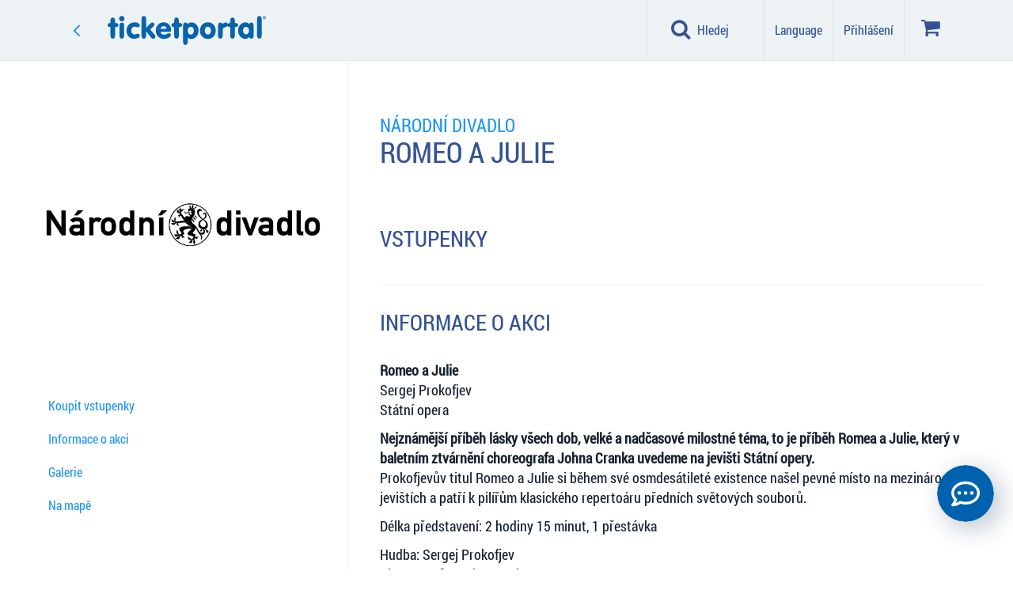

--- FILE ---
content_type: text/html
request_url: https://www.ticketportal.cz/TSPD/?type=21
body_size: 3220
content:
<!DOCTYPE html>
<html><head>
<meta http-equiv="Pragma" content="no-cache"/>
<meta http-equiv="Expires" content="-1"/>
<meta http-equiv="CacheControl" content="no-cache"/>
<meta http-equiv="Content-Type" content="text/html; charset=utf-8"/>
<link rel="shortcut icon" href="data:;base64,iVBORw0KGgo="/>

<script type="text/javascript">
(function(){
window["bobcmn"] = "10111011111010200000004200000005200000006200000000205cbd3f3200000096200000000200000002300000000300000045https%3a%2f%2fwww.ticketportal.cz%2fevent%2fRomeo_a_Julie%2d%2d187440300000006/TSPD/[base64]";

window.hKus=!!window.hKus;try{(function(){(function(){})();var ji=29;try{var Ji,Oi,zi=J(735)?0:1;for(var _i=(J(437),0);_i<Oi;++_i)zi+=J(974)?1:3;Ji=zi;window.Oo===Ji&&(window.Oo=++Ji)}catch(iI){window.Oo=Ji}var JI=!0;function L(I){var l=arguments.length,O=[],s=1;while(s<l)O[s-1]=arguments[s++]-I;return String.fromCharCode.apply(String,O)}
function lI(I){var l=43;!I||document[L(l,161,148,158,148,141,148,151,148,159,164,126,159,140,159,144)]&&document[z(l,161,148,158,148,141,148,151,148,159,164,126,159,140,159,144)]!==Z(68616527623,l)||(JI=!1);return JI}function z(I){var l=arguments.length,O=[];for(var s=1;s<l;++s)O.push(arguments[s]-I);return String.fromCharCode.apply(String,O)}function zI(){}lI(window[zI[Z(1086825,ji)]]===zI);lI(typeof ie9rgb4!==Z(1242178186170,ji));
lI(RegExp("\x3c")[Z(1372176,ji)](function(){return"\x3c"})&!RegExp(z(ji,149,80,129))[Z(1372176,ji)](function(){return"'x3'+'d';"}));
var sI=window[L(ji,126,145,145,126,128,133,98,147,130,139,145)]||RegExp(L(ji,138,140,127,134,153,126,139,129,143,140,134,129),z(ji,134))[Z(1372176,ji)](window["\x6e\x61vi\x67a\x74\x6f\x72"]["\x75\x73e\x72A\x67\x65\x6et"]),SI=+new Date+(J(740)?570885:6E5),ij,Ij,lj,Lj=window[z(ji,144,130,145,113,134,138,130,140,146,145)],oj=sI?J(685)?22664:3E4:J(171)?6E3:4744;
document[z(ji,126,129,129,98,147,130,139,145,105,134,144,145,130,139,130,143)]&&document[L(ji,126,129,129,98,147,130,139,145,105,134,144,145,130,139,130,143)](L(ji,147,134,144,134,127,134,137,134,145,150,128,133,126,139,132,130),function(I){var l=10;document[L(l,128,115,125,115,108,115,118,115,126,131,93,126,107,126,111)]&&(document[z(l,128,115,125,115,108,115,118,115,126,131,93,126,107,126,111)]===Z(1058781973,l)&&I[z(l,115,125,94,124,127,125,126,111,110)]?lj=!0:document[z(l,128,115,125,115,108,
115,118,115,126,131,93,126,107,126,111)]===Z(68616527656,l)&&(ij=+new Date,lj=!1,Zj()))});function Zj(){if(!document[z(8,121,125,109,122,129,91,109,116,109,107,124,119,122)])return!0;var I=+new Date;if(I>SI&&(J(490)?627184:6E5)>I-ij)return lI(!1);var l=lI(Ij&&!lj&&ij+oj<I);ij=I;Ij||(Ij=!0,Lj(function(){Ij=!1},J(832)?0:1));return l}Zj();var sj=[J(42)?17795081:9331909,J(101)?27611931586:2147483647,J(193)?1530217175:1558153217];
function iJ(I){var l=10;I=typeof I===Z(1743045666,l)?I:I[z(l,126,121,93,126,124,115,120,113)](J(15)?36:39);var O=window[I];if(!O||!O[z(l,126,121,93,126,124,115,120,113)])return;var s=""+O;window[I]=function(I,l){Ij=!1;return O(I,l)};window[I][L(l,126,121,93,126,124,115,120,113)]=function(){return s}}for(var jJ=(J(790),0);jJ<sj[Z(1294399176,ji)];++jJ)iJ(sj[jJ]);lI(!1!==window[z(ji,133,104,146,144)]);window.OL=window.OL||{};window.OL.JS="[base64]";
function JJ(I){var l=+new Date,O;!document[L(24,137,141,125,138,145,107,125,132,125,123,140,135,138,89,132,132)]||l>SI&&(J(234)?374268:6E5)>l-ij?O=lI(!1):(O=lI(Ij&&!lj&&ij+oj<l),ij=l,Ij||(Ij=!0,Lj(function(){Ij=!1},J(397)?0:1)));return!(arguments[I]^O)}function J(I){return 187>I}function Z(I,l){I+=l;return I.toString(36)}
(function(){var I=/(\A([0-9a-f]{1,4}:){1,6}(:[0-9a-f]{1,4}){1,1}\Z)|(\A(([0-9a-f]{1,4}:){1,7}|:):\Z)|(\A:(:[0-9a-f]{1,4}){1,7}\Z)/ig,l=document.getElementsByTagName("head")[0],O=[];l&&(l=l.innerHTML.slice(0,1E3));while(l=I.exec(""))O.push(l)})();})();}catch(x){}finally{ie9rgb4=void(0);};function ie9rgb4(a,b){return a>>b>>0};

})();

</script>

<script type="text/javascript" src="/TSPD/08ce21b1a8ab200088b05ec0d87b0030d4cf0080700dd3e956b39cbe5795c67ccf05e38630a6d602?type=8"></script>

<script type="text/javascript">
(function(){
window["blobfp"] = "[base64]";window["slobfp"] = "0847c52c240b10007f0d982bb1206ab7c22b42eac04b5002";


})();

</script>

<script type="text/javascript" src="/TSPD/08ce21b1a8ab200088b05ec0d87b0030d4cf0080700dd3e956b39cbe5795c67ccf05e38630a6d602?type=12"></script>
<noscript>Please enable JavaScript to view the page content.<br/>Your support ID is: 0.</noscript>
</head><body>
</body></html>

--- FILE ---
content_type: text/html; charset=utf-8
request_url: https://www.google.com/recaptcha/api2/anchor?ar=1&k=6Le1xjcaAAAAAPW5Kft8v2nhqj5uX0SK6W3PrDeJ&co=aHR0cHM6Ly93d3cudGlja2V0cG9ydGFsLmN6OjQ0Mw..&hl=cs&v=cLm1zuaUXPLFw7nzKiQTH1dX&size=normal&anchor-ms=20000&execute-ms=15000&cb=nxdxqigqf80o
body_size: 45962
content:
<!DOCTYPE HTML><html dir="ltr" lang="cs"><head><meta http-equiv="Content-Type" content="text/html; charset=UTF-8">
<meta http-equiv="X-UA-Compatible" content="IE=edge">
<title>reCAPTCHA</title>
<style type="text/css">
/* cyrillic-ext */
@font-face {
  font-family: 'Roboto';
  font-style: normal;
  font-weight: 400;
  src: url(//fonts.gstatic.com/s/roboto/v18/KFOmCnqEu92Fr1Mu72xKKTU1Kvnz.woff2) format('woff2');
  unicode-range: U+0460-052F, U+1C80-1C8A, U+20B4, U+2DE0-2DFF, U+A640-A69F, U+FE2E-FE2F;
}
/* cyrillic */
@font-face {
  font-family: 'Roboto';
  font-style: normal;
  font-weight: 400;
  src: url(//fonts.gstatic.com/s/roboto/v18/KFOmCnqEu92Fr1Mu5mxKKTU1Kvnz.woff2) format('woff2');
  unicode-range: U+0301, U+0400-045F, U+0490-0491, U+04B0-04B1, U+2116;
}
/* greek-ext */
@font-face {
  font-family: 'Roboto';
  font-style: normal;
  font-weight: 400;
  src: url(//fonts.gstatic.com/s/roboto/v18/KFOmCnqEu92Fr1Mu7mxKKTU1Kvnz.woff2) format('woff2');
  unicode-range: U+1F00-1FFF;
}
/* greek */
@font-face {
  font-family: 'Roboto';
  font-style: normal;
  font-weight: 400;
  src: url(//fonts.gstatic.com/s/roboto/v18/KFOmCnqEu92Fr1Mu4WxKKTU1Kvnz.woff2) format('woff2');
  unicode-range: U+0370-0377, U+037A-037F, U+0384-038A, U+038C, U+038E-03A1, U+03A3-03FF;
}
/* vietnamese */
@font-face {
  font-family: 'Roboto';
  font-style: normal;
  font-weight: 400;
  src: url(//fonts.gstatic.com/s/roboto/v18/KFOmCnqEu92Fr1Mu7WxKKTU1Kvnz.woff2) format('woff2');
  unicode-range: U+0102-0103, U+0110-0111, U+0128-0129, U+0168-0169, U+01A0-01A1, U+01AF-01B0, U+0300-0301, U+0303-0304, U+0308-0309, U+0323, U+0329, U+1EA0-1EF9, U+20AB;
}
/* latin-ext */
@font-face {
  font-family: 'Roboto';
  font-style: normal;
  font-weight: 400;
  src: url(//fonts.gstatic.com/s/roboto/v18/KFOmCnqEu92Fr1Mu7GxKKTU1Kvnz.woff2) format('woff2');
  unicode-range: U+0100-02BA, U+02BD-02C5, U+02C7-02CC, U+02CE-02D7, U+02DD-02FF, U+0304, U+0308, U+0329, U+1D00-1DBF, U+1E00-1E9F, U+1EF2-1EFF, U+2020, U+20A0-20AB, U+20AD-20C0, U+2113, U+2C60-2C7F, U+A720-A7FF;
}
/* latin */
@font-face {
  font-family: 'Roboto';
  font-style: normal;
  font-weight: 400;
  src: url(//fonts.gstatic.com/s/roboto/v18/KFOmCnqEu92Fr1Mu4mxKKTU1Kg.woff2) format('woff2');
  unicode-range: U+0000-00FF, U+0131, U+0152-0153, U+02BB-02BC, U+02C6, U+02DA, U+02DC, U+0304, U+0308, U+0329, U+2000-206F, U+20AC, U+2122, U+2191, U+2193, U+2212, U+2215, U+FEFF, U+FFFD;
}
/* cyrillic-ext */
@font-face {
  font-family: 'Roboto';
  font-style: normal;
  font-weight: 500;
  src: url(//fonts.gstatic.com/s/roboto/v18/KFOlCnqEu92Fr1MmEU9fCRc4AMP6lbBP.woff2) format('woff2');
  unicode-range: U+0460-052F, U+1C80-1C8A, U+20B4, U+2DE0-2DFF, U+A640-A69F, U+FE2E-FE2F;
}
/* cyrillic */
@font-face {
  font-family: 'Roboto';
  font-style: normal;
  font-weight: 500;
  src: url(//fonts.gstatic.com/s/roboto/v18/KFOlCnqEu92Fr1MmEU9fABc4AMP6lbBP.woff2) format('woff2');
  unicode-range: U+0301, U+0400-045F, U+0490-0491, U+04B0-04B1, U+2116;
}
/* greek-ext */
@font-face {
  font-family: 'Roboto';
  font-style: normal;
  font-weight: 500;
  src: url(//fonts.gstatic.com/s/roboto/v18/KFOlCnqEu92Fr1MmEU9fCBc4AMP6lbBP.woff2) format('woff2');
  unicode-range: U+1F00-1FFF;
}
/* greek */
@font-face {
  font-family: 'Roboto';
  font-style: normal;
  font-weight: 500;
  src: url(//fonts.gstatic.com/s/roboto/v18/KFOlCnqEu92Fr1MmEU9fBxc4AMP6lbBP.woff2) format('woff2');
  unicode-range: U+0370-0377, U+037A-037F, U+0384-038A, U+038C, U+038E-03A1, U+03A3-03FF;
}
/* vietnamese */
@font-face {
  font-family: 'Roboto';
  font-style: normal;
  font-weight: 500;
  src: url(//fonts.gstatic.com/s/roboto/v18/KFOlCnqEu92Fr1MmEU9fCxc4AMP6lbBP.woff2) format('woff2');
  unicode-range: U+0102-0103, U+0110-0111, U+0128-0129, U+0168-0169, U+01A0-01A1, U+01AF-01B0, U+0300-0301, U+0303-0304, U+0308-0309, U+0323, U+0329, U+1EA0-1EF9, U+20AB;
}
/* latin-ext */
@font-face {
  font-family: 'Roboto';
  font-style: normal;
  font-weight: 500;
  src: url(//fonts.gstatic.com/s/roboto/v18/KFOlCnqEu92Fr1MmEU9fChc4AMP6lbBP.woff2) format('woff2');
  unicode-range: U+0100-02BA, U+02BD-02C5, U+02C7-02CC, U+02CE-02D7, U+02DD-02FF, U+0304, U+0308, U+0329, U+1D00-1DBF, U+1E00-1E9F, U+1EF2-1EFF, U+2020, U+20A0-20AB, U+20AD-20C0, U+2113, U+2C60-2C7F, U+A720-A7FF;
}
/* latin */
@font-face {
  font-family: 'Roboto';
  font-style: normal;
  font-weight: 500;
  src: url(//fonts.gstatic.com/s/roboto/v18/KFOlCnqEu92Fr1MmEU9fBBc4AMP6lQ.woff2) format('woff2');
  unicode-range: U+0000-00FF, U+0131, U+0152-0153, U+02BB-02BC, U+02C6, U+02DA, U+02DC, U+0304, U+0308, U+0329, U+2000-206F, U+20AC, U+2122, U+2191, U+2193, U+2212, U+2215, U+FEFF, U+FFFD;
}
/* cyrillic-ext */
@font-face {
  font-family: 'Roboto';
  font-style: normal;
  font-weight: 900;
  src: url(//fonts.gstatic.com/s/roboto/v18/KFOlCnqEu92Fr1MmYUtfCRc4AMP6lbBP.woff2) format('woff2');
  unicode-range: U+0460-052F, U+1C80-1C8A, U+20B4, U+2DE0-2DFF, U+A640-A69F, U+FE2E-FE2F;
}
/* cyrillic */
@font-face {
  font-family: 'Roboto';
  font-style: normal;
  font-weight: 900;
  src: url(//fonts.gstatic.com/s/roboto/v18/KFOlCnqEu92Fr1MmYUtfABc4AMP6lbBP.woff2) format('woff2');
  unicode-range: U+0301, U+0400-045F, U+0490-0491, U+04B0-04B1, U+2116;
}
/* greek-ext */
@font-face {
  font-family: 'Roboto';
  font-style: normal;
  font-weight: 900;
  src: url(//fonts.gstatic.com/s/roboto/v18/KFOlCnqEu92Fr1MmYUtfCBc4AMP6lbBP.woff2) format('woff2');
  unicode-range: U+1F00-1FFF;
}
/* greek */
@font-face {
  font-family: 'Roboto';
  font-style: normal;
  font-weight: 900;
  src: url(//fonts.gstatic.com/s/roboto/v18/KFOlCnqEu92Fr1MmYUtfBxc4AMP6lbBP.woff2) format('woff2');
  unicode-range: U+0370-0377, U+037A-037F, U+0384-038A, U+038C, U+038E-03A1, U+03A3-03FF;
}
/* vietnamese */
@font-face {
  font-family: 'Roboto';
  font-style: normal;
  font-weight: 900;
  src: url(//fonts.gstatic.com/s/roboto/v18/KFOlCnqEu92Fr1MmYUtfCxc4AMP6lbBP.woff2) format('woff2');
  unicode-range: U+0102-0103, U+0110-0111, U+0128-0129, U+0168-0169, U+01A0-01A1, U+01AF-01B0, U+0300-0301, U+0303-0304, U+0308-0309, U+0323, U+0329, U+1EA0-1EF9, U+20AB;
}
/* latin-ext */
@font-face {
  font-family: 'Roboto';
  font-style: normal;
  font-weight: 900;
  src: url(//fonts.gstatic.com/s/roboto/v18/KFOlCnqEu92Fr1MmYUtfChc4AMP6lbBP.woff2) format('woff2');
  unicode-range: U+0100-02BA, U+02BD-02C5, U+02C7-02CC, U+02CE-02D7, U+02DD-02FF, U+0304, U+0308, U+0329, U+1D00-1DBF, U+1E00-1E9F, U+1EF2-1EFF, U+2020, U+20A0-20AB, U+20AD-20C0, U+2113, U+2C60-2C7F, U+A720-A7FF;
}
/* latin */
@font-face {
  font-family: 'Roboto';
  font-style: normal;
  font-weight: 900;
  src: url(//fonts.gstatic.com/s/roboto/v18/KFOlCnqEu92Fr1MmYUtfBBc4AMP6lQ.woff2) format('woff2');
  unicode-range: U+0000-00FF, U+0131, U+0152-0153, U+02BB-02BC, U+02C6, U+02DA, U+02DC, U+0304, U+0308, U+0329, U+2000-206F, U+20AC, U+2122, U+2191, U+2193, U+2212, U+2215, U+FEFF, U+FFFD;
}

</style>
<link rel="stylesheet" type="text/css" href="https://www.gstatic.com/recaptcha/releases/cLm1zuaUXPLFw7nzKiQTH1dX/styles__ltr.css">
<script nonce="QsFnAbh9qRBAVwll6LU8vw" type="text/javascript">window['__recaptcha_api'] = 'https://www.google.com/recaptcha/api2/';</script>
<script type="text/javascript" src="https://www.gstatic.com/recaptcha/releases/cLm1zuaUXPLFw7nzKiQTH1dX/recaptcha__cs.js" nonce="QsFnAbh9qRBAVwll6LU8vw">
      
    </script></head>
<body><div id="rc-anchor-alert" class="rc-anchor-alert"></div>
<input type="hidden" id="recaptcha-token" value="[base64]">
<script type="text/javascript" nonce="QsFnAbh9qRBAVwll6LU8vw">
      recaptcha.anchor.Main.init("[\x22ainput\x22,[\x22bgdata\x22,\x22\x22,\[base64]/[base64]/[base64]/[base64]/[base64]/[base64]/[base64]/[base64]/[base64]/[base64]\\u003d\\u003d\x22,\[base64]\\u003d\\u003d\x22,\x22Zgliw6ZELmHCm8KqM8OHwqzCoMKqw5/Doy4ow5vCs8KQwqgLw6jCnyjCm8OIwrLCusKDwqcgGyXCsF9IasOub8KgaMKCGsO0XsO7w7xAEAXDn8KGbMOWYxF3A8K3w5wLw63CgcKgwqcww6/DmcO7w7/DtV1sQzdgVDxtES7Dl8Oxw7DCrcO8WwZEABHCpMKGKlBpw75ZemJYw7QcaS9YH8KHw7/CoikzaMOmS8OhY8K2w59hw7PDrS9Aw5vDpsOFccKWFcKZCcO/wpwGRSDCk2jCgMKnVMOuKxvDlUIANC1GwoQww6TDmsKDw7tzVMOQwqhzw5fCsBZFwq/[base64]/CtcKyacKRw64xWH8uw7DDtsOiTw7Dj8KVw5BIw6nDpkwIwqF4RcK9wqLCsMKPOcKWPzHCgQVSQU7CgsKBJXrDiXnDvcK6wq/Do8Oxw6IfezjCkWHCjl4Hwq9aX8KZB8K1P17Dv8KEwoIawqZZdFXCo0HCs8K8GzJoAQwrOk3ClMK/wo45w5rCjsK5wpwgPR0zP0oGY8O1KMOow515RsKgw7kYwo1hw7nDiQzDugrCgsKQfX0sw6DCrzdYw5LDjsKDw5wjw5VBGMKWwqI3BsKlw4gEw5rDg8OMWMKew4DDtMOWSsKtHsK7W8OJJzfCujvDsiRBw7LCgi1WMG/[base64]/DtcKbw5nCuTXCpC7CpMOmRcOqGsKZw5p1wqfCrDNOQWxZw4o4wohODndkXXVnw5Y0w4B2w4nDu3kgH1DCqsKnw79xw7Ilw4XCtcKawpXDmMK3Y8O5KSRew5FzwoQUw5Qsw7wtwq3ChB3ClnzDj8O5w4BMZ2lUwo/DlsKbWsONRloTwpodGikgVcOkSzIMYMO+C8OOw6vDvcKhAUfCocKOGChoen1xw5jCqTHDqnDDiFEAQ8KFfQzCuWg/ZsKMPcOEOsOAw4rDh8K4BkU/w4HCpMOhw5EmdDpxeUXCoCNCw5TCqcOceFbCoydkPTzDvXfDqsKoOidIHH7Ds2pawqI1wr7CqMOowrvDnkbDicK2AMOZw4rCtiINwprChFHDl3MWXHPDj1NHwpUzNsOMw44Mw79XwrANw7Qcw5pGSMOzw6g/[base64]/Ct8OEw7dbBg0HwpcxdsKvS8KswpB7wqwbfMOcWcKywolywpjCiXLCrsO/wqUrSMKew55yUVzCo3EZE8ObbcOxFcOwUcKrWTTDoj7DtQrDh2DDmgbDqMOdw4BlwoZ6wqPCq8Kjw4PCqV9qw7ogA8OTwo3DpcOuwpfCjzkTU8KqQMKcw5oyDS/Dp8Kcw5lMSsKUeMOBDGfDssO+w5RoHmVKQQzCly/Dh8KSEBLDlnNaw7XCohbDvwrDpcKcLFTCu0vCs8KYf0MewoUFw7kTasOpZEIQw4fCvmHCuMKiBF/Ck27Cm2sFwrfDvhfCj8OTw53DviMeUsOmUcK5w7Y0U8Kiw71BDMKVwpDDpzNjMnokJ0/DqkxAwoQGQgYebBIfw5Iww6nDnzJzO8OibBzDqQnDiULDpcKuMcK/w4J9RzwYwpgFVVkrcsKmClwlwonDiCFiwqp1QsKJMHIYDsOSwqTDh8OAwonDm8OIaMOQwoglcMOGw5nDmsOOw4nDl1dUBBHDvk18wq/DiE7CsQB3wpYoEsK/wr/DlMOwwpfCisOILibDgyI5w4HDiMOlb8OBw7UUwrDDrxjDgwfDrVzCiVNrbsOIRCvDmjdIw4TCmiMewo5RwpgpG0XDjcOTPcKTTsOcYMOWY8K5MsOSQwxZGsKAWcOEEF1Dw5TCi1TCkEHCqibCh2DDl21Cwqc7YcOLSlkhwqfDjxAgImTCpHEiwojDv0/DtMKZw4vCiWQhw6bCjw4xwoPCicOTwq7Dg8KAD0HCn8KDHToowqckwoNWwozDs27CijDDr3FCccK1w7YmV8K1woQFf3rDusOgHApcKsKuw6/[base64]/BVsjwqjDo8KuLDAQAsOmwp/CrAXDpcO9dlIIwo/[base64]/DmwrDhcOBQ8KawoZ1wq3ClcOzw4zDgh0VM1XDl3M9wrvChMO9acK5wpTCsDPCkcOcw6nDlMKZPBnCicOEJBo1w5MNWyHCh8Oiwr7CtsORawAgw6orw7/Du3Now4YYekzCpxhHw7jCh2HDjBvCqMKzTDnCrsOvwoDDicOCw6d3enM5w68DP8OIQcOiAmjCpMK1wo7CuMOEZsKXwqMFK8KZw57CtcOswqkyVMKMTMK7dhjCvcOBw6Ujwo4CwrrChQLCn8OGw5LDvCrCpMOyw5zDo8ObPcKifFARwqzDnjoALcKFwq/DssOaw5rCisKDRMOzw5zDmMK/KcOUwrbDtMKKwpDDrHEODkkzw57DrTbCukEGw5YrNGdZwogJTsO6wrMJwq3Dj8KYYcKIC35LfV/DuMOgNyIGT8KmwqBtAMOUw7jCinwrcsO5IMKXw7jCi0fDgMOAw7xZK8O9w7/DkgpLwqzCuMK2wpctJwtldcOSXTXClnIHwpAlw7LChgLCgTvDjsKNw6csw6rDlETCi8Kdw5/[base64]/w7kKDsKrbsOWQEt+w53Ds8ObZErDksOPwoQlDGrDocOLwp1hwrFwcsO3D8KTTQfCp30/[base64]/w5TDtDokwooVZMKawpXDvm/[base64]/bsK0Bz/CglrDkSHCsU/DrwHCjcO6D0NRw73DmMOxIXrCsMKMd8OgwqJ/wqLCicO6wpLCqcO1w6TDrsO9SMKSfVPDi8KzVl04w77DhgbCjMKSCMK9w7d6wqnCscOuw54CwrbDmEg0YcKaw5g3UHodcHQyQX4vacO/w4JZKyrDo17CkRQ+GX3CmcO/w4d6SXZow5JZR1tjDgZ8w75awosIwq4qw6fCvUHDrEXCsA/ChzPDtkBMNzNKcUjCqRxRHcOqwpnDoGLCgsKuKsO0O8O9wpzDqsKCFsK/[base64]/CgcKkwqTDpWrDlcOudxTCpMKMwonCtHvDhC7DsgYow5lKE8OUdsO2wqjChhHClsOow6hPYsK7wr/[base64]/DvMK/bcOtS8K3OsOtw6vDtUrDlMO7wofCicOuGjZ6wpLCocOMwrPCuiICfsO/w7HChx91wrLDh8Klwr7CusO1wq3CrcOaVsOEw5bDkG/DoEnDpDY1w61owo7CoGAvwqDDicKJw7bDuhVKBCp6AMOtSMK5T8OKUsKeTld0wotxw7AYwp1lD0rDlhcVGMKBMMK4w5AzwrDDrcKlbFXCtW0Uw4ExwrTCs3l+woVpwpkLEnzCj2tRNRxawojDmsOaS8KbMVLCq8OWwpl7w6HDgcOHKsK8wopTw5AsEEs/wqNXMXLCrTLCuDjDkSzDqzvDvnxnw7jCoDXDncO3w6nClwDCg8O4QAZew7lfw5QlwrTDpsO/WQptwrQrwqR2cMKTR8OZdsO2QUJAfMKTbhnDu8OLYcKBUgN/wrrCn8OTw6vDvcO/F0s6w4swCxrDtBrDuMOVDcOowpPDmjXDv8OGw6Vjw58uwqJRwqJPw43CjhZTwpwPTgB2w4XDmcKew4bDpsKDw5rDjcK1w7g/dGcEYcKNw7ELQEt2WBRhNxjDsMKpwo1bJMOqw4YvR8KFQg7CuULDqMK3wpHColobw4vCowp6MMOHw5bCjXEOGsOnXErDqcKPw5XDrcK+OcO1IsOYwr/CsR/DqwNEMyrDpsKUFsKpwqvChFHDlMKfw5xHw6jCqWbCu0/CpsOXSMOZw5cUIMOPw5rDtsONwpEDw7PDuXvChxNvTiQSFX0bXsOKdF3CvCDDsMO9wq3DpsOqw4MHw6zCqwBIwr1Bwp7DpMKfdghmJsKzfMOoQsOMwrfDssOAw7rCsifDiRJZK8O8EsKIWsKeFcOpw7zDm2shwr3CjHhCwow1w60Pw77Dn8K/wo7DrFLCtRTCgsOjMD3DqADCm8OrDy5/wqlGw4bDuMOPw6oBGn3Cj8OrHGtfH0B5DcOXwrcSwoo6K3R0w7RAw4XCgMKRw5rDlMO+wop9TcKjw7VFwqvDhMO8w78/YcO6RWjDuMOxwohhDMK8w6zCiMO4X8KEw7xQw69Kw6hDwrHDrcKmw5QEw6TChGXDkGwpw4jDiVrCkTxXTk7ClifDhcO8w7rCnFnCpcKnw6/[base64]/Ct8OvPMOEc8OywpgbQ8KQwqnDulB8wrQxMS4jLMO+UTrCgFkOBMOhHsK7w43DmTDDgXPDnSNDwoDDsEFvw7rCmhwpPjfDpcO6wqMOwpxsfR/ChG9awrvCviVjSUrChMOOw4bDgmwSPMOaw4sBw4TCm8KcwoTDtcOTJsO0woEZIMO8XMKIdMOaY3o1w7HClMKpL8KPWBlGB8KqPCvDr8OLw5QnVT3DrQrDjhTCk8K8w6TCrCbDoR/CqcOsw78Gw59ewrUkwovCisK6wo/CkSVaw6x/[base64]/[base64]/worCgWNPYmXCrlZJw73CrUAhw5bClsOtdQBMdTbDlh3CvRxKaRx+w7wiwpw4NsO0w4/[base64]/CnETCoMOEw4zCvxXCi3rCicO3w7E2w4g6wrYIRU4Mw6PCgMOqw4g8wo7Dv8K0cMOTwptNBsOQw5oIJE/CuVtew5ddw40Bw5g5wonCgsOSImXCgTnDph/CiSDDhMKZwqrClcOcSMOwSsOaano7w5pEw7TCok/DpcKWJsOUw6Jew43DuR5BDCDCjhvCjyEowoTDty0cIzLDucKSdiFTw451d8KHSy7CumcoF8O7woxZw4jDmMOAYxHDscO2wpRZNsKeYkjDnEEXwqBzw6JSMXdbwofChcKhwo8cWWU8CWDClcOiMsKmQsO/w5hKNSQZwosfw7HCi2Qtw63DtsKnC8OSE8KmOsKHTnjCtWlgf1nDrMKMwp1XBcKlw4DDrMK9ZCzCuXvDgcKbH8KLwrYnwqfCosOlwq3DlsK8e8O/w43DojIBbcKMwrHClcO9b3TDjn96BsOAH0RSw6LDtMOAU3DDrFc3ccO8w75qZlkwXwbDjsOnwrNXdsK+NFfCtH3DosOXw4Iewq42w4HCvFzDkVBqwqHCksK3w70VB8KMU8K3FCjCrcKoZGUVwp9iflYFYGXCqcKbwpsMRFMHEcKLwo3CoE/DlsKnw79swopOwqrDqcORXEMZBMO2IhrCsWzDocOQw61rbn7CqMK/Tm7Dp8K2w6cRw7EuwodxLEjDmsOqHMKoX8K7X3BowrfDql0jLBbCumNuNMKQUxRuwoTClcKxH0zDoMKdOsOZw6bCtsOeBMO2wo8/wofDm8OhKMOAw7rDj8KLZMKRHFDDgDPCoUkNEcKsw5fDm8OWw5VVw7QiJ8K9w7xHAGnDnCpLaMKOCcKOCjYew5s0UsOCYsOgwpLCn8KTw4R8dGbCmsOJwo7CuhLDmB/Dv8OlLMKbw7zCkkLDqmLDoWHCuXE7woYQasOiw7DCisODw4J+wqHDssO6cy5qw7x/U8OsYGp/wrsnw7vDlnBEY3DCijDCncKnw6VOT8O1wpIuw6cFw4bDlMKYM39GwpbCgmwLUMKhBMK+dMOdwpjCnHImZsK8wobCmMOjBwtaw5TDtcO2wrFFa8Otw6HCuiAWSVbDuBrDgcKdw4wVw6rDssKFwo/DuzjDqEnCmQXDl8OhwodMw75KdMK9wrNYYDs2VsKcGHFLBcOuwpRUw5nCrw7DnG3Dgi7DqMKVwqvDvTnDi8Kiw7nDmTnDlMKtw5bDngNnw5QVwrkkwpYcISs7JMKuw4UVwpbDscOkwonDh8KmSiTCrcKaPSE1XMKxKsOce8KSw6JwGMKjwq4REz/[base64]/w4plbE/DgcOkS8OCcMKuBMK1wpcmVE8UwopMw5zDhljCo8KqdsKNwrjDhcKTw43DsSt8dndAw4deKMKYw6Q1PgbDuxvDssOWw5nDu8KJw5bCnsK7ElrDgsK8w7nCvGPCu8OOJHzCucOAwonDlVDCiTIEwowRw6rDvsOSBFBeLV/CssOZwr/[base64]/CkwLCuVPDiMKAwpZ1w6IGBsK8wqXDlMOVI8K7d8OrwoLDs3Ymw6x2SRNswpcxwqYswq8rRAoEwqrCpgY5VMKow5psw4rDkT3CsTJ1X2HDmmPCusOYwr19wqXCuhjDvcOXwqTClMOObBsFw7LCi8O5DMKYw4PDiEzCp1XCsMOOw7DDvsONbkHDj2HCmw/DvcKiBMOHIW9uQHEGwqHCmA9/w4DDs8OvY8O2w4/DoUd/w4Rcc8K4wohePTxFICLCuSbChEJwcsK5w5h5dcOYwqsCfQrCvEMLw67DpMKoAMKtTcKKN8OPwovChsK/w4tSwphoRcO+b0DDp3x3wrnDjXXDqCsiw54eAcOvwpA/w5vDocO3w70CTShVw6PCgMOIRUrCpcKxW8KJw440w7AuLcO9RsOgAMK3wr8gZMOVUwbDlSFcGW4OwofDrmgNwozDh8KSVcKWS8OfwqPDk8O4FVfCiMO4RlFqw5fCusOTbsKYfGnCk8KafTLCicKnwq5bw5Fyw7LDicKiZFlKcMO/XV/CtEpSLcKGNjrCqsKVwq5MeTPCnGPCi3vCqTrDmS0ww7xxw6fCiHTCjCJBVMOeXWQJwrPCtcKsHnzCnT7Ch8OKw6MPwoMIw64IZCjCmBzCpMOcw7dYwrsZZVMEw7IHHcODbcOvbcOOwp90w5bDoXUiw5zDicKcbibCmcKQw6ZQwpzCmMKUIcOqZATCgnzDp2LCpE/CpEPDpFZrw6l4w5zDnMK8w4Isw7VkYsKZDh1kw4HCl8Ovw4fCp2Rqw5A/w4/[base64]/[base64]/[base64]/wr1/w5TCv319RcKWVsOFYh80w53Di1VSwq0fEMKcUMOWEkjCsGovHcOGwoHDqijCqcOhHMOQaV0cL0Vpw4p1KyDDqEk5w7rCknnCkX0OFwvDoCDDgMKDw6AKw5nDpsKadMOIFGZ0d8OVwoISA1nDucK7GcK2wq/ClVJSbsOXwq8Qb8OpwqYBcCEuw6t5w4HCs2prVMO5w57DlcOAMsKyw5s/woMuwodUw6JaBxsTwoXChMOeSCfCrz0ob8KiO8OfMsKGw7Q3LD7DmcOFw47CnsKnw7/CtgLCo2jDol7DlzLCqAjDm8KOwq7Dp0PDhURHTMOIworCgQHDsBjDt25iwrNRwoTDtsKfw77DrDsqCcOiw6zDlMKseMOIwp7Dq8KKw4/CuiVTw44XwpNuw6BEwoDCrC9Mw4F0GADDmcOHDyvDpkTDvcOwMcOCw5RGw6wzEcORwqvDtsOhCF7CkRk6ASbDiUVbwr8+w7PDn1kmDFDDk0gnLMKIYUJfw7d/EQBwwpDDqsKKOVR+wo1VwpsIw4p0N8OkTcKEwofDncK5wofDssOkw5VGw5zCplxXwo/DiA/CgcKIKxPCgknDssOrJsKxLQ1AwpcSwo5PfGbCoAR8wrUzw6lqJEMIcsO7WcOLSsOBPMO8w79Ow7fCt8OqK1rCjS16wqQkJcKBw4DDsHBkS2/DkgTDimAzwqnCm05xZ8O1NmXCm3PCpmcJcR/CusO4w5xELMK9O8Kow5Fxwp0Zw5YbBDtYwp3DoMKHwqnCrUhNwrDDt288akFeesKIwpLChlbDsgY2w63Ct0cZeQc8H8O2SmnChsKAw4LDhMK7RALDjjZOPsKvwq0dWUzChcKkwqN9Bk9tPsObw4rChy7CscO1wqARcCPCgmJwwrdLwqZiAsOqJj/[base64]/DnMOsw5rDhxrCtcOWw6LCmsO2wpUWOHTCmcOFWcOgcWHCvcOYwr/[base64]/CnQXDjUIYwqTCv8Kiw7Yvw67CrsO0PMOJZcK2C8KFw6InE33CrGFtISLCssOHLj0fNsKdwqM7wogmQ8Oew55Nw694wqRIV8OeIMK+w6FJaStsw7ptwprCq8ObOcO/TT/Cv8OMw79Tw7HDkcKdf8O1w5XDqcOIwp4uw7zChcOfH23DhH81wrHDo8Oae2BNfMOcCFHDsMOdwr5Cw6nCj8OGw48Ow6fCpXECwrJ3wpgbw6gNUhPDin/Cl2PDl1nCp8KDN1fCukkSUMKub2DCs8OCw4hKGyVSIlVBB8KXw7XCr8KgbVTDlydMDGMlI2TCuz1LATc/[base64]/CnX/DvjhDwpTCugjCtllxAlzDm8O1EsOCRmzDhzw+asKdw451cSLClRdLw5JXw6PCgMO/woB4RVHCkBzCpSA/w4TDgjs1wr7DhEhtwofCj2FBw5HCjGErwq0Jw78qw7sXwoNnw5JicsKyw67CvFLCr8OSYMK5Z8K7w7/DkkwlRzcmWMKYw5LCmsO9KsKzwpNRwrUeLT1kwoXCpFABwqfCiDdCw7nCtR9UwpsWw4TDiBY/wqxawrfCk8OdLWnDmgB5X8OVdcKSwqvCt8OERT8iE8Kiw5PCun/[base64]/AWHCvzzDhSwDCsOcalUxw4LCuknCucOGP2rCoFp/w6puwqXCv8KPwoLCjsKPdSLCqgvCpsKJwqrDhcOYSMOmw4wVwoDCo8KnD2wrQj0TV8KGwqDCnTvDukvChwMewrs7woDCjsOuK8KVJgHCr1NKZcK6woLCo1ErT3Nzw5bCpQ5awoRrQyfCoz7CmyNYO8KIw5/CnMKsw7QBE0PDvcOOwobCi8K7DMOKNMOnWsKXw7bDpF/DijvDqcOlNsKAKQLCqjBFLsOWw6kEHsOjw7UDJ8Kyw4Z+woRKDsOSwp/DscKPcQY1w5zDosK9DzvDtx/CosOqMSfCmTRqHit7w5nCjgDCgirDl2gFHW3DsTvCpmliXRgrw4LDq8OcbGDDhlNuEjRGbcO+wqHDg15+w5EHw5o1wo89wqHDssKCCgvCisK9w4oLw4DCsHMmwqB0BllTRXbCtELChHYCw70neMO9LSEKw5/DrMKKwqfDhHwkCMOqwqx+SBB0w7vCosK0w7TDn8Oqw5vDlsOMwpvDqsKzaEFXwqzCvzNzAhvDgsOPWsK+w7jDlMO8w5Znw6HDv8K6wp/DmMOOCGTCoHRCw6/CmiXCp0/[base64]/DqnbDqn/CjcKJBQNWwqZBFWrCosO5w4/Cs1jDp2LDu8OhHFBDwrszw6UzWCs0cnQ8eD5CV8KWGsO7AsKiworCoQrCmMOXw6JHZx51LmHCvFsZw4nDt8OAw7vCvlNdwoTDrSBhwpXCpzp1wrkeNsKDwqFzE8Kcw40YeTg/[base64]/w6NIQRBEeMK+w690wpnDiQMSwp/Co23Cu1PCvWxjwo3ChcK7w6rDtg49woRqwqhsFMOwwoLCjMOYwr/CoMKic2Anwr3Cu8K9KTfDicORw74Nw6bDvcKcw6RgS2TDucKiPAnCm8KuwrFbeQx0w7pJOMO/w5XCmcONGHczwpFTWcOCwrk3JXZGw4BLQmHDiMKXQyHDmTwqUsOYw7DCsMOtw4vDh8O5w61Rw7rDgcKpwplhw5HDusKwwqHCu8O1Uy85w53CrsO8w6bDhmY3IgFjw7/Dj8KJAWnDj1fDhsOac2jCvcObasKywrXDmcOywpzDgcKHwoMgw5Y/w7kDw7LDoGLCv1bDgEzDo8K/[base64]/CmjLCnwzClDjDpFxkw6PDh8OVCmgpwrAPSMOzw5MsYcKnHFZITsOqDsKBRcO+wr3Cv2PCtWYjCsO1GxXCqsKcw4XDpmtjwoRkHsOlYcOGw5/DgjhYwpbDu3x2w6nCscKwwoTDvMO+wq/CoU/DjAxnw43DjhbCg8KtZXUTw5jCs8KOOCPDqsOaw4dFVHfDhlfDo8KPwqTCq0wqw7LCkgzDu8K1w54Wwq04w7DDkQoLFsK9w5bDkmUtDMKbaMK2PC3DpcKrbhTCi8Kbw4sbwrQUMTHCu8OlwqEDYcOmwqwDRMOKD8OMYsOqPwp/w5M9wrVFw53DhUPDnxLCoMOrwpvCqMKjFsKmw7bCtD3Ci8OEU8O3ZFYpN3MFfsK5wqvCnx4hw4bCgEvChBjCmhlTwp/DtsKRw4NRb0Yzw5PDiXrDrMK1fGEJw6tEQ8KYw7cpwqdSw5jDl1fDiXdYwp8Xw70Rw63Dq8OZwqvDlcKmw5MkK8Kqw6nCnwbDqsOSTHvCnVrCqcOvNQPCiMKrSnnCncK3wrkqFQI6wq3Ds2ITVcOtf8OwwqzCkxrCt8KSd8Oiw4zDniRfJS/[base64]/Ds31Qw7RHFsKaMcOowplEcsK3MkJfw6TCgQzDj8Oawoo/JcKlLTgYwoMrwrQoAhzDuSE8wowhw4cSw7TDvC7ChCwbw7XDtB55V3zCh112wobCvhDDul3DqMKFVkgwwpfCm1vDnQDDgsKtw7/ClcOcw5Y0wptAMXjDr0VNw7rCosKLKMKCwq7CgsKBwqETDcOoHMK+woBow64JchsDbBfDlsOGw7XDmynCi2fDu2DDrzEqBRtHbz/CqcO4W1oFwrbCuMKcwpsmLcOLwqAKe3XCmxpww6nCn8KSw5zCvXxcegHCvmJzwpoMMMOxwpjCgzbDlsO6w4QtwoE/w6lBw5MGwpfDnMOzw7jCoMOGNcKzw7JPw4XCmjgBScORK8Kjw5vDtMKBwqnDksOWZsK0w5bCg3NRwqFDw45UZD/[base64]/DmHjDqg50w4UFKTPCjgQPHMONwqfDjks5w5HCm8OeZmQPw7bCr8OQw4TDtMOYfDRXwrcnwqzCsHgZfQnDgzHCkcOmwo/Doz57LcOeB8OhwqDDr23Cr0DChcKTIFovwqp7GU/DoMONSsOPw5rDgWrCgMKMw4IjcV9Lw6TCrcOiwqohw7XDsH/[base64]/w6PCl0NxwozCvFrDvMKUw65kw4jDmcOvwqQKJMOKGMOww5TDpsKowphGVWYvw7dbw6bCjRXCiycAZjkNL2nCs8KQTsKCwqR9PMKXVcKUbh9Ke8KnDxgEwq9Pw7QYRcKRVcOwwqrCg1PCoQEiEcK+wr/DqDEBZsKIEMOwUl8Jw6nDl8O5OEbCvcKlwp4leBXDisK0w7dpT8KhcC3DmFAxwq5SwofDqsO6YMOywrDCjsO9wqPCmlxSw47CnMKUKC3Dm8Ojw7lyD8K/Ly8CBMKYUMO7w6zDmHMhFMOjQsOQw4XCsDXCgcO+fMOgZiXCm8K/[base64]/w64VesKWw4HChFIRw7o7agLDrMKrw7xkw7XDp8K0WcKJRC5jDithd8OXw4XCp8KPXlpAw4cGw4zDgMOqw5EVw5rDnQ8Gw5HCmRXCg3PCt8KCwrokw6LDisKdwq1ZwpjDiMOhw7fChMKpa8OddH/Dt0Z2wofCm8KWw5I+wrLDtsK4w4wZHGPDkcOuw4xUwrB2wpXDryhRw74Jw4/[base64]/[base64]/DicKpwr3CjcOSwocAQ8OkZsOwQ8K5L1fCiMKbLiAjwqjDmGInwoo1LyssOEwGw5rCr8OYw6nCocKxw7Z0w4gUfDlvwod+Kj7Cm8OYw5nDosKTw7/DkBjDsU93w53ClsO4PMOlOyXDvlLDjW/CpMKiRBoUe1HCnFfDiMKnwpRNbg54w57DpQkCYnfCgXHDlyAUVx7CosKGScOlalRHwoZHPMKYw4IuflIxf8Opw7jCucK9VhYUw4rDhsK0M3oIUcODIsKRcAPCv3oswrnDtcOVwpM/DSPDoMKNDsKvM3vCvSHDscOwQDhjFTLCnsKGw7IAwoAPJcKjfMOSw6LCssOOe31lwpVHUsOgIcKZw7LCimBra8KewpdwAjAPFcORw7HCpHPDgMOuw57DtcKvw5/CpcKkFcK3bB8hVXLDnsKkw48LHMOlwrXCpT7Cu8O6w4bDk8KEw7zDt8OgwrTCgcKDw5INw5Z9w6jCosKrRCfDq8OHMxhAw78wDSY3w7LDrGjCtG/CkcKgwpczXF3CtiJyw6TCqV3DvcKfY8KoVMKQUx/[base64]/[base64]/wrVTXsORw4fCo29tWsObNsOiwptKG1bDow7Cu1PDlBPDjMKFw60jw5nDqcKsw5ttPg/CpQzDmxNCw64nTDzCtXvCs8Kkw4VTBkUcw4bCs8K1w4HCscKDHhQNw4QOw59yPzxIScKtejrDm8OGw5/[base64]/CjMOPwqlpM1fCkWVYwrU6w6AiY8KTM8K+wrMNw7Bow51swplCW0TDnADCqSHCpmNdw4/DsMOoQMObw53DhMOPwr3Dr8OJwoXDq8K1w7XDtsOGD19bfUh/wobCthJDUMKnI8O8DsKswoQ3woDDpSZhwok1wp5fwrp3fGQJw7wVUm0xGsKrHMO0JlsQw6HDtsOtw7vDqREaQ8OPRyPCscOZFcKpQXXCucKcwqpPOsKHb8Kqw6MkQ8O6bcKvw4V0w4xjwp7Ds8O5wrrCmTLCqsO0w5MvecKuZcKZOsK2d33ChsOcRgcTehlWwpJCwr/Dp8KhwoIUw57DjAF1w5fDosOFwojDtMKBwpzCkcK+YsKJS8KpFD4ybsKCPsKeLsO/w4gNw6okRwAqasOFw7Myb8K0w4XDvMOWwqUyPDbCssOyDcOrwqnDq2fDlBYXwpI8w6d9wrokdMOlQ8K+w5ELQGXCtVrChW/Ch8OODCJGaxsbwrHDgXl9I8Ktwr1fwqQ7wpfDnmfDh8KpMMKYZcK6PsO4wq0lwoIbUkofPmZqwoMKw5QCw74lRBPDl8K0U8OGw4wYwqXCpsKiw4nCtH4XwoDCucKHe8KywoPCuMOsKTHCuAPDvcKewoPCrcKNPMOOQj/DrsKmw53CgCDClMOgFh/CsMKIQlQ5w7Btw7LDh3bDr17DkMK2w6RACUTDq2zDssK6UMONVMOvV8KDYSvCmllvwpl/UMOBGkAiVyJ8wqDCmsK1AW3DhcOAw6XDr8OLQF8KWinDksKwbcKCBgNZWUpEwp3Dm0dOw5XCucO4DSZrw6zCrcKKw7oww5YGw5TCpEtpw7YILzdIw5/DuMKHworCjEnDsDl6WsK9DsOwwojDrMONw78QH3x5dwAKFMOySsKPbcOzC1nCqMKDZsK4LsKFwpjDh0HCnwEueGIww4/DuMOkFAzCi8KhLk7Cl8KQTgHDuw/[base64]/FgVzM8O/wqIfAcOzE8KHC8KFwqvDosOMwr0WfsOEGyzCsDLDlE/Ctn7Cg0pNwqwxRmkzDMKkwqbCtU/[base64]/CuEPCtsKIwqbCrVHDn8KZwpvCjw3DhcKwY8KebDPCoTXDkkHDkMKRdwd/wqbCqsORwqxECxVYwpHCqFvDuMKjJmbCqsKCwrPCoMKSwozDmcO7wqoWwrjDvFbCmCPCpVHDsMKkaiLDj8KjHMO3b8OjUXFlw53Cn2HCggspw6DCn8O4wpdzCMKlBwwqGcKuw7k+wr/DnMOxGcKKOzYgwrrDqUHDoVY6CDfDl8Obw49bwoN3wr3DnCrDqsOvOsKRw78IDMObKsKGw5XDl0oZG8OzTBPCpC7Dpx8XW8Omw7DDjDxwSMKYw7xXBsKYH0nCusOZYcKhbMOpSD3CqMO1SMOkC0VTfWbDncOPJ8KQwphfNURQw5YrfMKvwr/[base64]/CqsKzw6HDnsOEwqhkDcKZLcOCw4LDu8OMw7VRwrbCg8OGeid/LhR5wrVCb0NOw4Zdw4RXQ2XCscK9w4xBwoFAdB/CnMOfbi/[base64]/[base64]/[base64]/CtcOOw6R1wpjChk7DhBEKfsKFwqk8QU8kB8KuAMOewo/Dj8KIw47DosK/[base64]/DlcOWwr/CkQjDncOww69LOD1BwprCiMOLw6/DjwgCJz/Ch0NCZcKdDsO8w5rDsMKCwqMRwotNEMKeXzHCminDiE7Cn8KrFMO0w7lHHsK/QcOqw6HCoMK5KMOmAcO1w67DumdrUsKSc2/ChlTDmifChngVwo4WJVLCosOewpbDi8Ouf8KMIsOjVMKbQsKqKUlYw5MmUkwiwrLCp8OMK2bDtsKnCcOJwrAmwqByYsOUwq7DksKyJMOIHgHDocKPJSlBR2vCh1QVwrc6wr3DssK6TsObacKpwrV+wqEJJnxMECLDosOlwr/DqMKiHlgeMsKIKwAQwpptIWkiKcOBacKUKFfCiGPCgnBow67CiHfDil/CgGhxw69rQwtDEcK1WsKCDxNofWRNNMK4wpHDmwjCk8OSw4rDmy3CscKSw41vJHzCmcOnKMKvbzVqw49ZwpnDhcKOwqXChMKLw5BeeMOXw7tsV8OnIFxnbn3CqGnDlD3DqsKBw7nChsK/wojCqAJANsKsagjDr8KzwoB3IHPDqlXDu3/Dt8KVwo3DssO5w5tLD2TCvhnCtERbLMKmwoTDqTPClVvCsXo3A8OgwqtyDCcIKMOswpgKw4bCqcOPw5VTwpzDpw8Dwo3CrjjCrMKpwpB2bVLCrTXDmVXCvg7Dh8O/wp9Qwr7CjXxnUMOjRi3DtTh8MBXCtR7Dm8Orw6jCu8OIwobDoTPCnVE0WMO/wqrCr8OHeMKWw5c1wpTDqcK9wqlIwos6w5JJNsOdwpRJasO1woQ+w71EXMKHw7tBw4LDu0l1woLDvsOtWS3CtR1eakHCmMOUWMKOw6LCv8O7wqcpLUnCpsO+wpTCn8KCUcKaIwfCvX9Swrwzw57CucOMwp/CusKoBsKYw7xdw6N4wqrCi8OAfmVvSFZ2wqd2wqFYwqLDusKEw5PDpF3DhUTCscK/[base64]/Dhk5+woRjDcOew6vCtsK+GWh+wrN+FhvCghbDtsKsw7olwqhSw7vDv1zCj8OSw4fCuMOjQTxcw5TCglnDosOIRxbCnsOlGsKxw5jDnCrDi8KGVsOxPjzDq14Xw7DDq8OLfMODwr/ChcO0w5fDlyUFw5rDlw4VwqZJwqZJwpXCu8ODInvDqWdoXhs0aCB/[base64]/ChUlVYcOPw4fDgcKiLMOMwo3ClcKMWi5dJsKBRMOvwojCvHHDhMOxf3fCgsOjSiTDncO8RCsDwpBuwo0bwrXCinjDpsO4w6oSdsO/F8OUEsKsQcO3SsOdaMKhEcK9wqsewpUdwpQCwqIDc8K9RGrCq8K2ey4EYx4LA8OUaMKrEcKywrNBQWjCn1/CtEXDvMOlw5t7WAnDs8K6wojCmMOhwr3CiMO+w6NXT8KEAzANwrLClcOiQQjCsUI2eMKoJjfDhcKSwoZtBMKrwrk5w5XDlMOvSB0/w5rCo8KJGEMrw7bDsQbCjmDDsMOHTsODIy5Xw7nDpSbCqhrDmDNsw4tfKcO+wp/DngtMwolpwpUla8Orwp8yGyHCvTfDhcK6w41QNMKQwpRww5Vlwrdlw4prwrkqw6/CqcKUT3fCiXx1w5w1wr7DvATDqw96w61Jw71Zw4s9wqjDmQsbNcKeUcO5w4bCp8OKw7E+w7jDu8Kxw5DDtlsHw6Y0w5vDg33DpkvDkAXCs2bCscKxw5LDj8OVGGUDwrB+woPDok/CjsO4wpPDkhgEBl/DrMOVY3IND8KjZgZOw5zDpD/Cl8KAFHvChMOsAMO/w6nCucO9w6PDgsK4wr/[base64]/[base64]/DulfDjMKfOyHDg0Rewr3CkMKLw5NDw5oaRcKcZhRaPGx/KMKGGcKCwqxjTUDCqsOVZS7Ct8Ovwo/CqsKbw7MGbsK9JMOrBsOQbFMhw4ooHgHCgcKRw4gow5Aaewh/wpjDvVDDpsOtw5sywoxbTsOOMcKEwpZzw5hawoXCiS7DpMKKbAVFwonDjhDChm3DlU7Dtw/CqTvDpsK+wol/[base64]/DtE/[base64]/[base64]/QSjCncOMcBzCujAsBXrDkGBYwrtJFMO8dRXDp3diwr9tw7HCo0DCuMK8w69kw7p0woEieTrDusObwoNdUH9cwoHCtinCq8OnJcOgfMO9w4LDkBF0RQppbDHCpVnDg3nDr0nDuksFYRBiacKJHSbCg2LCkU3DtcKVw4PDicO4KcKlwqYdPcOAL8KFwp3Cm1XCmhNPH8K/wrgbIl5MQzwXP8OaY2nDqsOWw4Fnw5tIw6VKJjTDnjbCj8O7w5TCqFYNw4fDil18wp7DoBrDjz4nMTvDssK4w5bCr8K2woIkw6nDsT3ChsO+w7zClUbCg1/CisOGXh9LHMOVwodTwqnCmGFmw68Jwr1wMsKZw7EddX3Cp8KSwoc6wrs+RsKcGsKLwrAWwqIEw64Fw7TDiybCrsOXV2zCo2ZSw5DCgcO2w7ZYVWPDhsKYwrguwphfHRzCo2gpwp/Cl1IRwqVvw63ClirDicOyVA4lwrMawqQ/b8OKw45xw5XDpsKIVShoLRo/RXk6MyPDosO4J2JYw6jDi8OOwpXDjsOtw5RHw4/CgsOsw5zDo8OzE2tkw7hrNcOIw6/Di0rDiMOiw7AGwqpMN8OkXsK5RGPDocKJwrbCplg2aAFiw4I4YcKfwqg\\u003d\x22],null,[\x22conf\x22,null,\x226Le1xjcaAAAAAPW5Kft8v2nhqj5uX0SK6W3PrDeJ\x22,0,null,null,null,0,[21,125,63,73,95,87,41,43,42,83,102,105,109,121],[5339200,960],0,null,null,null,null,0,null,0,1,700,1,null,0,\x22CvkBEg8I8ajhFRgAOgZUOU5CNWISDwjmjuIVGAA6BlFCb29IYxIPCJrO4xUYAToGcWNKRTNkEg8I8M3jFRgBOgZmSVZJaGISDwjiyqA3GAE6BmdMTkNIYxIPCN6/tzcYADoGZWF6dTZkEg8I2NKBMhgAOgZBcTc3dmYSDgi45ZQyGAE6BVFCT0QwEg8I0tuVNxgAOgZmZmFXQWUSDwiV2JQyGAA6BlBxNjBuZBIPCMXziDcYADoGYVhvaWFjEg8IjcqGMhgBOgZPd040dGYSDgiK/Yg3GAA6BU1mSUk0GhwIAxIYHRG78OQ3DrceDv++pQYZxJ0JGZzijAIZ\x22,0,0,null,null,1,null,0,1],\x22https://www.ticketportal.cz:443\x22,null,[1,1,1],null,null,null,0,3600,[\x22https://www.google.com/intl/cs/policies/privacy/\x22,\x22https://www.google.com/intl/cs/policies/terms/\x22],\x22HZp86TdWGC5nXNKCuoCuUL7AovllbKOiEognZ7lrTpM\\u003d\x22,0,0,null,1,1761970207866,0,0,[90,184,1,134,159],null,[135,23,176],\x22RC-VT0e-FqAhmI0rg\x22,null,null,null,null,null,\x220dAFcWeA5R-p8kUaFV-Lohm0wiZu36Gb4ZbTA_cHzABYwZweCA_mWpgy-rcOVp1fT4yEsu8778PsW4aN35pVtouTHwE3jthx9CjQ\x22,1762053007865]");
    </script></body></html>

--- FILE ---
content_type: text/html; charset=utf-8
request_url: https://www.google.com/recaptcha/api2/anchor?ar=1&k=6Le1xjcaAAAAAPW5Kft8v2nhqj5uX0SK6W3PrDeJ&co=aHR0cHM6Ly93d3cudGlja2V0cG9ydGFsLmN6OjQ0Mw..&hl=cs&v=cLm1zuaUXPLFw7nzKiQTH1dX&size=normal&anchor-ms=20000&execute-ms=15000&cb=1ximgmeuh369
body_size: 46313
content:
<!DOCTYPE HTML><html dir="ltr" lang="cs"><head><meta http-equiv="Content-Type" content="text/html; charset=UTF-8">
<meta http-equiv="X-UA-Compatible" content="IE=edge">
<title>reCAPTCHA</title>
<style type="text/css">
/* cyrillic-ext */
@font-face {
  font-family: 'Roboto';
  font-style: normal;
  font-weight: 400;
  src: url(//fonts.gstatic.com/s/roboto/v18/KFOmCnqEu92Fr1Mu72xKKTU1Kvnz.woff2) format('woff2');
  unicode-range: U+0460-052F, U+1C80-1C8A, U+20B4, U+2DE0-2DFF, U+A640-A69F, U+FE2E-FE2F;
}
/* cyrillic */
@font-face {
  font-family: 'Roboto';
  font-style: normal;
  font-weight: 400;
  src: url(//fonts.gstatic.com/s/roboto/v18/KFOmCnqEu92Fr1Mu5mxKKTU1Kvnz.woff2) format('woff2');
  unicode-range: U+0301, U+0400-045F, U+0490-0491, U+04B0-04B1, U+2116;
}
/* greek-ext */
@font-face {
  font-family: 'Roboto';
  font-style: normal;
  font-weight: 400;
  src: url(//fonts.gstatic.com/s/roboto/v18/KFOmCnqEu92Fr1Mu7mxKKTU1Kvnz.woff2) format('woff2');
  unicode-range: U+1F00-1FFF;
}
/* greek */
@font-face {
  font-family: 'Roboto';
  font-style: normal;
  font-weight: 400;
  src: url(//fonts.gstatic.com/s/roboto/v18/KFOmCnqEu92Fr1Mu4WxKKTU1Kvnz.woff2) format('woff2');
  unicode-range: U+0370-0377, U+037A-037F, U+0384-038A, U+038C, U+038E-03A1, U+03A3-03FF;
}
/* vietnamese */
@font-face {
  font-family: 'Roboto';
  font-style: normal;
  font-weight: 400;
  src: url(//fonts.gstatic.com/s/roboto/v18/KFOmCnqEu92Fr1Mu7WxKKTU1Kvnz.woff2) format('woff2');
  unicode-range: U+0102-0103, U+0110-0111, U+0128-0129, U+0168-0169, U+01A0-01A1, U+01AF-01B0, U+0300-0301, U+0303-0304, U+0308-0309, U+0323, U+0329, U+1EA0-1EF9, U+20AB;
}
/* latin-ext */
@font-face {
  font-family: 'Roboto';
  font-style: normal;
  font-weight: 400;
  src: url(//fonts.gstatic.com/s/roboto/v18/KFOmCnqEu92Fr1Mu7GxKKTU1Kvnz.woff2) format('woff2');
  unicode-range: U+0100-02BA, U+02BD-02C5, U+02C7-02CC, U+02CE-02D7, U+02DD-02FF, U+0304, U+0308, U+0329, U+1D00-1DBF, U+1E00-1E9F, U+1EF2-1EFF, U+2020, U+20A0-20AB, U+20AD-20C0, U+2113, U+2C60-2C7F, U+A720-A7FF;
}
/* latin */
@font-face {
  font-family: 'Roboto';
  font-style: normal;
  font-weight: 400;
  src: url(//fonts.gstatic.com/s/roboto/v18/KFOmCnqEu92Fr1Mu4mxKKTU1Kg.woff2) format('woff2');
  unicode-range: U+0000-00FF, U+0131, U+0152-0153, U+02BB-02BC, U+02C6, U+02DA, U+02DC, U+0304, U+0308, U+0329, U+2000-206F, U+20AC, U+2122, U+2191, U+2193, U+2212, U+2215, U+FEFF, U+FFFD;
}
/* cyrillic-ext */
@font-face {
  font-family: 'Roboto';
  font-style: normal;
  font-weight: 500;
  src: url(//fonts.gstatic.com/s/roboto/v18/KFOlCnqEu92Fr1MmEU9fCRc4AMP6lbBP.woff2) format('woff2');
  unicode-range: U+0460-052F, U+1C80-1C8A, U+20B4, U+2DE0-2DFF, U+A640-A69F, U+FE2E-FE2F;
}
/* cyrillic */
@font-face {
  font-family: 'Roboto';
  font-style: normal;
  font-weight: 500;
  src: url(//fonts.gstatic.com/s/roboto/v18/KFOlCnqEu92Fr1MmEU9fABc4AMP6lbBP.woff2) format('woff2');
  unicode-range: U+0301, U+0400-045F, U+0490-0491, U+04B0-04B1, U+2116;
}
/* greek-ext */
@font-face {
  font-family: 'Roboto';
  font-style: normal;
  font-weight: 500;
  src: url(//fonts.gstatic.com/s/roboto/v18/KFOlCnqEu92Fr1MmEU9fCBc4AMP6lbBP.woff2) format('woff2');
  unicode-range: U+1F00-1FFF;
}
/* greek */
@font-face {
  font-family: 'Roboto';
  font-style: normal;
  font-weight: 500;
  src: url(//fonts.gstatic.com/s/roboto/v18/KFOlCnqEu92Fr1MmEU9fBxc4AMP6lbBP.woff2) format('woff2');
  unicode-range: U+0370-0377, U+037A-037F, U+0384-038A, U+038C, U+038E-03A1, U+03A3-03FF;
}
/* vietnamese */
@font-face {
  font-family: 'Roboto';
  font-style: normal;
  font-weight: 500;
  src: url(//fonts.gstatic.com/s/roboto/v18/KFOlCnqEu92Fr1MmEU9fCxc4AMP6lbBP.woff2) format('woff2');
  unicode-range: U+0102-0103, U+0110-0111, U+0128-0129, U+0168-0169, U+01A0-01A1, U+01AF-01B0, U+0300-0301, U+0303-0304, U+0308-0309, U+0323, U+0329, U+1EA0-1EF9, U+20AB;
}
/* latin-ext */
@font-face {
  font-family: 'Roboto';
  font-style: normal;
  font-weight: 500;
  src: url(//fonts.gstatic.com/s/roboto/v18/KFOlCnqEu92Fr1MmEU9fChc4AMP6lbBP.woff2) format('woff2');
  unicode-range: U+0100-02BA, U+02BD-02C5, U+02C7-02CC, U+02CE-02D7, U+02DD-02FF, U+0304, U+0308, U+0329, U+1D00-1DBF, U+1E00-1E9F, U+1EF2-1EFF, U+2020, U+20A0-20AB, U+20AD-20C0, U+2113, U+2C60-2C7F, U+A720-A7FF;
}
/* latin */
@font-face {
  font-family: 'Roboto';
  font-style: normal;
  font-weight: 500;
  src: url(//fonts.gstatic.com/s/roboto/v18/KFOlCnqEu92Fr1MmEU9fBBc4AMP6lQ.woff2) format('woff2');
  unicode-range: U+0000-00FF, U+0131, U+0152-0153, U+02BB-02BC, U+02C6, U+02DA, U+02DC, U+0304, U+0308, U+0329, U+2000-206F, U+20AC, U+2122, U+2191, U+2193, U+2212, U+2215, U+FEFF, U+FFFD;
}
/* cyrillic-ext */
@font-face {
  font-family: 'Roboto';
  font-style: normal;
  font-weight: 900;
  src: url(//fonts.gstatic.com/s/roboto/v18/KFOlCnqEu92Fr1MmYUtfCRc4AMP6lbBP.woff2) format('woff2');
  unicode-range: U+0460-052F, U+1C80-1C8A, U+20B4, U+2DE0-2DFF, U+A640-A69F, U+FE2E-FE2F;
}
/* cyrillic */
@font-face {
  font-family: 'Roboto';
  font-style: normal;
  font-weight: 900;
  src: url(//fonts.gstatic.com/s/roboto/v18/KFOlCnqEu92Fr1MmYUtfABc4AMP6lbBP.woff2) format('woff2');
  unicode-range: U+0301, U+0400-045F, U+0490-0491, U+04B0-04B1, U+2116;
}
/* greek-ext */
@font-face {
  font-family: 'Roboto';
  font-style: normal;
  font-weight: 900;
  src: url(//fonts.gstatic.com/s/roboto/v18/KFOlCnqEu92Fr1MmYUtfCBc4AMP6lbBP.woff2) format('woff2');
  unicode-range: U+1F00-1FFF;
}
/* greek */
@font-face {
  font-family: 'Roboto';
  font-style: normal;
  font-weight: 900;
  src: url(//fonts.gstatic.com/s/roboto/v18/KFOlCnqEu92Fr1MmYUtfBxc4AMP6lbBP.woff2) format('woff2');
  unicode-range: U+0370-0377, U+037A-037F, U+0384-038A, U+038C, U+038E-03A1, U+03A3-03FF;
}
/* vietnamese */
@font-face {
  font-family: 'Roboto';
  font-style: normal;
  font-weight: 900;
  src: url(//fonts.gstatic.com/s/roboto/v18/KFOlCnqEu92Fr1MmYUtfCxc4AMP6lbBP.woff2) format('woff2');
  unicode-range: U+0102-0103, U+0110-0111, U+0128-0129, U+0168-0169, U+01A0-01A1, U+01AF-01B0, U+0300-0301, U+0303-0304, U+0308-0309, U+0323, U+0329, U+1EA0-1EF9, U+20AB;
}
/* latin-ext */
@font-face {
  font-family: 'Roboto';
  font-style: normal;
  font-weight: 900;
  src: url(//fonts.gstatic.com/s/roboto/v18/KFOlCnqEu92Fr1MmYUtfChc4AMP6lbBP.woff2) format('woff2');
  unicode-range: U+0100-02BA, U+02BD-02C5, U+02C7-02CC, U+02CE-02D7, U+02DD-02FF, U+0304, U+0308, U+0329, U+1D00-1DBF, U+1E00-1E9F, U+1EF2-1EFF, U+2020, U+20A0-20AB, U+20AD-20C0, U+2113, U+2C60-2C7F, U+A720-A7FF;
}
/* latin */
@font-face {
  font-family: 'Roboto';
  font-style: normal;
  font-weight: 900;
  src: url(//fonts.gstatic.com/s/roboto/v18/KFOlCnqEu92Fr1MmYUtfBBc4AMP6lQ.woff2) format('woff2');
  unicode-range: U+0000-00FF, U+0131, U+0152-0153, U+02BB-02BC, U+02C6, U+02DA, U+02DC, U+0304, U+0308, U+0329, U+2000-206F, U+20AC, U+2122, U+2191, U+2193, U+2212, U+2215, U+FEFF, U+FFFD;
}

</style>
<link rel="stylesheet" type="text/css" href="https://www.gstatic.com/recaptcha/releases/cLm1zuaUXPLFw7nzKiQTH1dX/styles__ltr.css">
<script nonce="zihko8Mmi9QH7zM3lx6wdw" type="text/javascript">window['__recaptcha_api'] = 'https://www.google.com/recaptcha/api2/';</script>
<script type="text/javascript" src="https://www.gstatic.com/recaptcha/releases/cLm1zuaUXPLFw7nzKiQTH1dX/recaptcha__cs.js" nonce="zihko8Mmi9QH7zM3lx6wdw">
      
    </script></head>
<body><div id="rc-anchor-alert" class="rc-anchor-alert"></div>
<input type="hidden" id="recaptcha-token" value="[base64]">
<script type="text/javascript" nonce="zihko8Mmi9QH7zM3lx6wdw">
      recaptcha.anchor.Main.init("[\x22ainput\x22,[\x22bgdata\x22,\x22\x22,\[base64]/[base64]/[base64]/[base64]/[base64]/[base64]/[base64]/[base64]/[base64]/[base64]\\u003d\\u003d\x22,\[base64]\\u003d\\u003d\x22,\x22V8Ouwp3CrFZ1a8K1wqPCuMOnT8OnfcOBfXbDk8K8wqQOw5RHwqx1U8O0w59ow5nCvcKSGMKdL0rChsKawozDi8K+R8OZCcOVw44LwpIWdlg5wqLDm8OBwpDCpx3DmMOvw7B4w5nDvmXCuAZ/AcObwrXDmBlBM2PCuEwpFsK9MMK6CcKhPUrDtDZQwrHCrcO2LlbCr2I3YMOhFMKJwr8Tcm3DoANCwpXCnTpSwo/[base64]/[base64]/Cjh3CgklawoJuEMKiwonDqsK/BcKJXlrDpcKBXcOrCcKdAW/CnsOzw7zChyzDvRFHwqcOfsKVwqoUw7XCs8OERgTCocOBwqcVFzNQw7UaS0pUw6NBUcO+wrbDscOZOWsfPwLDocKqw6/[base64]/wpjDm3PDhsOkwpHCv8KaBsKZdlghw6fDqzIIEcKSwpAKwpNvw6J9Lz8EfcKQw75xEiN4w6RQw6nDqn1pY8OrTSU8DETCrWXDjhZ1wpcmw4DDnMO9IsKpRFJnWsKiI8OUwo41woUwNzXDsgtHIcKBTGjCrAvDp8Olwqk/QcKqZ8O/wqlwwopiw4TDqhxYw5UswrdObMOHAUUDw6fCvcK0LjbDpcOzw45Gw60AwoVbYELDoUTDlUXDvzMIFSlQYsKEAsK8w4QXHTDDssKqw4rChcOHMlzDrGrCkMKqSMKMJCTDn8O/w5pTw6JnwqPDmnBUwr/[base64]/M0HDu8KdwpUeworDv1nDrTwdwr3Ci0IiwonDn8OFVsKbwoXDtMKxASslwoLChkkPNcOfwpA/c8OFw4k+anFqe8OEU8KtU3nDuxoowohdw5rDn8K5wpMPRsO6w7/DkMOjwp7Dti3DuUdEw4jCscK0wpPCm8KFZMOiw5l5Ml5nSMOxw63ClCMBFzbCqcOWVF5/woLDlRZ4wo5KYcKvEcKiQsOkYz0lEsONw4TCkEIZw7w6DcKNwpc7SH3CvMOSwq3CqcOvQcOLWEPDqRBZwoUjw7R1MTjCkcKNKMOiw6MEScOES0PCgcOSwq7CqggMw59bc8K/[base64]/CicOEwp7CucOCEsKiwo5gwrQSS1dbQldEw69Lw4HDkFvDqsK+wqfCrsK9wq/DmcKZeXllCngwHV49IXzDmcOLwqUxw4FJHMK8esOuw7fCi8O8XMOfwrTCimsgMMODN0PCpHICwqHDiSjCu1szZMKyw7Uuw6vCvmFIGT/ClcKMw6cbLsKcw5rDmcOhSsO+wqYkeQ3Cr2LDhxxgw6jCtl9sccKjGljDmTdCw7ZZX8K+G8KIZsKNRGoqwqlmwqt6wrYvw6Bnw7fDtSEfcF41NMKJw5pGEsKjwpbDo8OtTsKLw57DmiN0WMK2NsOkfH7ClBd8wqFrw4/ClVh8ZxkRw6zCunUiwrZVJMOPPMOiFCYSbGBqwqXCvFN4wq/DpELCtHTDvcOyU2/Cs15WBMKTw4JQw4geIsO6FFcoUcOxS8Kow4RSw5sTZhAPU8Oaw6bCq8OFecKZNT3CnsKtEcKBwpLDssOWw5MWw5vDpsOqwo9kNxwBwp3DncKkQ1PDk8OEaMOtwpkIaMOyXk1xci/Cn8K7TsK+wojCnsOXQkjCjyLDninCqSUsSsOOC8OawonDgMOwwqRwwo9qXU5qGMOFwr8fOsKlexbCgMOqXn3DiSs7VX1SBUrCvcK4wqgmDQ7Cu8KnUWfCiS3CsMKNw617C8O3wpLDgcKIYsO9HEDDlcK8wp4Qwp/CtcKrw4/DnHLCmlYPw6kqwpghw6nCqcKCw73Dv8OPFcKVdMO5wqhGwqrDv8O1wp16w6/DvxYbEcOAE8Oba1fDq8KnIX/CicKuw7J3w7dDw7QneMOoa8KXw5MKw77Cp0rDvsKlwr/Co8OyNRYYw4cpQMKnWsK5R8OASMOZbAHCiwEBwr/DuMKfwrPCgmZ3TsO9eRYvVMOpwrpkwoBWP0TDmSBTw6d5w6/CicKQw7smLcOXwr3Cq8OfKUfCkcKtw500w6xxw4c4EMKuw68pw7MgECTDpRjDqMKMwr8iwp1lw7nCg8O8I8OeZ1nDiMOMBMKoO2DCmsO7CFHCvHxmTyXDvx/DnV85e8O7ScOlwrvDsMKqOMK/wqg5wrYiTEtPwpMzw7XDoMObUcKFw5xnwrMyJ8K+wpbCgsOxwpcXEsKUw71VwqjCvwbCgsO3w57CvcKDw4JWKMKse8KIwrXDkD7Cl8OtwrwwLjgFclXCvMK4T04MC8KHQDbDj8OhwqXDsx4Lw5LDilbCv3XCoTNLBcKlwq/Cu1R2wozCjTYew4LCv2/[base64]/DvXUsWsODwp5MIGnCqR8RecOkV8KFwp1uwpNdw4lswrnDtcORJMOOVcO7wqzDtULDmlgkwrvDtsKSL8KfU8O1RcK4f8OwFsODXcOwOHJUBsOeewNJTgBswqN6aMOAw63ChMK/wpTCjnfChwHDisOMEsK1b3M3woIgMSJsCsKJw7hUFsOiw47CkcOPMVh9ZsKewq7Cpmhawq3CpS3CpAcPw6pONisvw4PDrEsbRmXCvxBRw6vCtwDCu2MTw55DOMOyw6vDgTHDg8KOw4oiwq7CgBBKwpJrA8O/dMKrbsKWQWnDpy1nIUMWH8OkAghww5vDmkLDlsKVw5/CrMKFdEIjw4lowrxBXlITw67DnBzCosKvdn7CuynDiWfCpsKEEX0gCFAzwrvChcKxHsOrwoXCmsOGLsKDRcOofTvCoMOLNHvCvMOVFgZJw5E2UggUwrFZwqgmJ8O1w5Myw6/Ci8KQwrYmCWvCjHd3MVrDq0PDgsKnw4vDhsOCAsOLwpjDjlxhw7JMecKCw6U0V1LCu8K7dsKMwrUrwr1wBml9HsKlw7fCn8O8ecKhFcOZw5/DqSIDw4TCh8KSZ8K9KCrDn0FIwpjDgMKhwqbDu8Kcw6MmLsO1w4UWPsOiSlVYwrjCsi1qQUh9IhDDrnHDlChEfgnCsMOZw59CaMK0OjBqw5J2fsOGwq08w7XCtS0UWcKswoY9cMKzwqAZa3p9w6A2wpkAwqrDu8Krw5TDiVN5w5Enw6TDjRlxa8O0wp5/cMKeEGzCmBzDgEpLesKsZV7CqwpMM8KNJsOHw6nDuhnDul8Fwrwywrt6w4FOw5XDoMOFw6/DgcK/[base64]/FsKawojDhsOYVAssPk/[base64]/CkScGGybCqcO2GX/Dgl3Cj8OHwqvCk0ghVSlow6XDikrCmBJSFmt/[base64]/DiMOuDMOlw7xZDXd6csK1w5puwoRQPsOEIMKow6fCtxvChcKOUMOjdEXCssOTRcKDa8Olw7duwrnCtsOwYU44YcOMRg8jw7I9wpdzU3UwTcOGEC5icsOQInvDsS3CvsKLw6k0w5HChsKdwoDCnMOjSFgVwoR+V8KoGy7DsMK/wp1uVQlEworCuiHDgBAOIsOAw68MwoFFeMO8W8OYw4LChGsJWXpLeXPDigLCn3fCgsOzw5TDvsOJOcKpOw5Swr7DvXkYMsK3wrXCjkA6dlzChDcvwrhSB8OoHxjDnMKrC8KzdGJZTgwBHMO5CSzDjMKsw6kvM0cGwp/Cg3Bsw6XDj8KTEmYxNDkNw5ZKwrLDisKew7PCp1HDhsO8L8K7wqXDjg/CilPDjQJYTcOMUTfCmMKzbsOHwqtSwrTCnWTCo8KlwoQ5w6ljwrrDn1t7SsOgIXMjwod1w5kYwoXCuQ4ydcK4w6JSw63DksO3w53CtCIlE1XDnMKVwoF9w47CijRhbsO/BMKww5xcw68NZgrDu8O+w7bDoT9Ow5zCnV0Uw6jDjFR5wqHDiVt0wqJkMivCrEfDhMKswr3CosKYwqh1woLCm8Kfc3PDv8KFWsK7wppdwpMQw4HDlTU4wrojwqjDlHNHwrXDmMKqwqJFRDPDrkMOw4/Dk3bDk3vCq8OOOcKENMKFwo7CpcKiwq/CvMKcZsK2wp3DssK9w4tGw7lVQjQiQEtsVsOGfAbDuMKtXsO7w5BcLR1wwoF+UMOgXcK5V8Ouw70cwoRxPsOOw69jIMKmw7A+w41FeMKpHMOKBMOpHUpZwpXCjHzDgsK2wrbDvcKCecK3bkwQHnk4b0Z/wqsGElHDl8OuwrMvMAMIw5gAO1jCh8OHw67ClDLDgsOPfMOWHsOGwoEAUsKXCQ0YNUordGvCgyvDnMK1I8KWw6XCrsKGDw/CpcKFXyLDmMKpACEOAcKGYMOYwoXDkSrDhcKsw4XDtsO7wpnDj0dANjkgwpV/[base64]/DvkRYwpvCkB1Tw5rDnWhQVHVLZMKywqEjN8KiHMOEb8O1KMO4ck8nw5RlEgrDrsOtwq7Dk07Cm1RUw5ZENMO1CsKKwqjDqEFuccO8w4LCuhVsw7/CqcK1wqFAw6XDlsK6TCzCh8ODFlYKw4/CusKAw78UwpM9w7PDiDZ7woDDh2R2w7nCtsOYOsKYwqAgZMKnwrt8wqMqw4XDvsOzw5IoDMO0w6LDmsKLw6R1w7jCicOpw5/Ck13CpDsBNwnDglpqZC9AA8OheMOkw5gfwplaw7LDigwIw4UbwpDDvCTCiMK+wp7DrcOPIsOnw7hWwoB+Hxd9OMK7w41Gw7nDqMOZwq/Cg1rDm8ORKxEYYsKacRxrHiwwUwPDnigUwr/CtTEJRsKsScOMw5/CsWLCvHAawpQoacODDihWwp52B1TDvsKsw5VBwrhyV3vDt3ovYcKpwpU/MsOZDBHCl8KYwq3CtyzDo8Kbw4FUw5xvWsO/eMKTw5bDrcKOZB3DncKMw4/CiMKQACbCtArDsipFw6I0wq/CgsObWErDlCjCpMOlNHfChcOdwpFBA8Ogw48Ew5IEBUsMVMKWIG/[base64]/[base64]/ChD7DkcO/YgfDtMOAO8KpcEHDjTkrwpkuesKDw7zCvMOPw6x5wqkJwpIxbWDDtGrCjlIMw5PDocOtd8KmCHUwwrYKwovCscKqwojCrMK+wqbCu8Kewocww6QNGAxtwrlxS8O3w6PCqghNMwEsesOFwrXDt8OgMkPDlVjDqBA8QMKBw7XDmcKjwpnCoV0YwqDCr8OeV8KowrY/[base64]/WMKOwqF8wpZYw4/CqQwVw6DDnn3CmcOKw4puMht/[base64]/DiMOPwpHCixjCiH0Tw5XChS3CvFVZw7PCsBNUwqrDrxpiwqTCmz3DvnLDi8OPHcOSHMOgW8Krw6Abw57DqXPCr8O/w5AJw4IIHDYUwqt9LnNVw4Y8wpRUw5Qbw53DmcOHYMOcwoTDtMKOLMOAB2ZwG8KmdhPDkUjDjzvCj8KtKMO2NcOQw4oKw4zCgFHCpcK0wpHDhsO5aRtFw6w3wq3DssOlw7R4NDU/AMKBLT7Cg8O6OmLCocKCF8KcS2jCgDkXc8OIw5HChiLCoMOmd0FBwp1EwrBDwothLQY0wrtDwpnDkUlUW8OEasKZw5h1UVhkGkTChEUhwqPDl3vDpsKhbl3DisO2fcOmwpbDpcOFAMO2V8OMRE/CuMKya3Ffw7UgeMOMZsKswo/DlDdIF0rDpQEFw4xzwpRZRQoxR8Knd8Kew5gVw6Mgw49sQ8KKwqpNw5p1ZsK/UsKawpkxw5DDp8OmNToSA2/[base64]/CjcOscsK/LsKEw4vCpF/Cm8KQwpp+wrfChnpKw6TDusKmQzsBwr/Duz/DtAHCusOQwqDCujwjwqJRwovDkMO8DcKvQ8OEUkVDFAIYQ8KawopCw4IEeVcZT8OJcEYOIizDhjl8UcOFKR47MMKmMlfDglvCrEURw5lKw6/[base64]/[base64]/CnsKIw6zDlsKEw5jClcK5AcODYGHDqcO7wr83AAIufMOHI33CusOawonCicOWQcK6wq/DrEDCk8KAw7bDuRRjw5TCg8KNBMO8DsOXRFZ4O8KpTRksIwjCvjZDw6Z2fA9+N8KLw4rDry/DjWLDusObGMOgZMOkwpfCusKTwofDkwsGw7kJw5YVbyQwwrTDo8OoIG47CcOKwphqAsKvwpHCtnPDk8KWLsOQVMO4VcK9b8K3w6RXwqJ/w4c9w7AkwopIcRnDv1TCvkpEwrU7w60GJjjCj8KrwoPCucOKFXPCuTXDpMKTwo3CmQtjw4/DgcKeFcKdXcO+wrLDjU9nwpbDt03Dt8KRwqnCg8KXIsKEED84w5DCtnN5wpY3wpAVBk5lL1/DjsOrw7dWbzAIw5HCtgTCiSfClEZlKBBMbj0TwoVCw7HCmMOqwpDCj8K3bcOYw6M7wqRZwrkiwqPDlsOfwpXDhcK9dMK1DiYcf0QJc8Oawp9Sw50Rwo09wrXCnjI/Pm1acsK1GsKoWnDDmMOZf2ZHwo/CvsOPwoTCt0fDoETCtcOHwq7CvMKaw60wwqXDn8OKwonDrgpxcsKyw7XDtcK9w7J7ZcORw7/CkcOYwoIJVsO5AAjCrkghw7nClcKCOm/[base64]/[base64]/Dm2PDlsK2w77DuT/DgU3CpMOyaE1IaMKcwqgTVVLDmcKDw606CkLDrcKQeMKuXRk6QMOsaXg8ScK6ScOZEWgwVcOAw7zDnsKXO8KmSzJYw53DuzxWw5LChRzCgMKVw6BpHgPCs8KsXsOcB8OLb8ONHiRWw7ASw6DCnR/[base64]/aC3DksOufVwZw6B/VsO7DcOrciY7w64+DsOTw4bChcKHfBHCkMKeAXM/wpMPXTl9AsKhwrfDpUV9N8KNwqjCs8KAwofDswvCi8OGw5zDh8OSLcOowrDDmMO/GMK4woPDocOBw5Y9bcOPwrpPwpjDkDNAw6wvw4UOwq4JSBHCgzZUw6tPU8OPcMKcS8KLw6pHJcKBX8O1w5/[base64]/Ty7Dt8KAa0BhS28tZcO0VMKEDxJ4RSLCpsOHdMKFCxxwRDQLbXMQw67DnTlfUMKpwoTCn3TCiARqw6k/woEsHHEiw67CrFzCs2DCg8K6w7l4wpcmWsOZwqoYwoXCt8OwPFfDk8KsSsKZasOiw57Dh8OOwpDCsmLDlm5WNRTCpxlWPWfCgcOOw5wRwr/DtcK/w43DmhgAw6sLOlrCvDojwp3CuCXDh1AgworDin7CgFvCocK9w7kcPsOdNMOHw6nDucKSLDwJw53CtcOQcBEaVMOabR3Dghcmw5HDuWZyYMKewqBzNBrDm2Flw73DkcOSwrEjwpRPwojDl8KmwrpWK1fCtwFCwpM3w4fCpsO3aMKsw7XDmcKxDxV/w4R6OsKLKC/Dl1NfcFXCi8KFVX7DscK7w57DuDFbw6LCjMOAwr0rwpXCmsOLw4LCtcKCMcOrf0pGU8OJwpsQS17ClcOPwrTCu2HDiMOMw67Ch8KpUR9/[base64]/DoGDDjcOZwo/DlMKRHMKvw5HCocOdw4DDrhomOMKrNcOIBgM2bMKmQS7DrQHClsKdXsKsGcKowo7CssO8OjbDiMOiw63CmW5Uw5DDrU8qbcOzQiEewq7DsArDp8Kjw7jCpcO9w5UmKMKZwqLCo8KsScOhwqE5woPDsMKawpzCv8KEERhmwodua0TDmV7CtyjCiz/[base64]/[base64]/Dox8owrI0w7g7csO/wroRRw1xwrrCkgHDrMOtT8KoHlDDj8O8w7DCnk1Zwrs1VcO8w6gpw7BwAsKJA8OSwrtTOm0+NMO9w55eC8K+w7bCucKYIsK8HMOSwr/CunQMHSsJw4lbDFnDhQTDuWMQwrzDuEZyWsO1w5jClcOVwrlhw5fCrVxYHsKlD8Kcwr5ow4TDv8ORwoLCosKhwqTCl8OodXfCvh9nR8K/OklcScO7P8KUwqrDoMKwXjfCkS3Drh7CugNPwrZJw5I+HsOJwrXDnlYJJnlEw6gABQtAwr3Ch0dLw5Apw5hKwqFSKcKEYX4TwrHDsUnCr8O/wpjCicO/[base64]/Dr8K+w7rCtgRVK8OiwqbDi8ORDX4QDV1owrsvZ8O7w53CpF1nwpBgQRISw7BTw4PChSAMeBcIw5ZDLcOLBMKGwpzDkMKXw7x8w6jCmBXDv8Ogwr4yGsKbwrBcw6ZYBHJWw5oGacKNGx/DscOBMcOUZcKUDsObOMOTcRDCvMO7JcOUw7cYPzoAwq7Csl/DkiLDh8OMOTvDkGA3w75ANsK2w44Qw4xdf8KHC8O9WlkGahY4w6hpw6bDvEPCnW07w4LDhcOSbQ9lT8ObwrzDkkIiw4BEZ8O4w5fCsMKtwqDCiV3CpXtNVX0oYMOPGcK0UMKTbMKqw7M/w451w4VVasOrw4UMPsOmWEVqccOHwo4+w5bCkyAwcwUVw4kywrPDtyxIwoLCosOCVCJBCsKcQ33CkD7Cl8KXSMOIJWXDqk/CuMOKVsKVwrEUwrTDv8Ktd1fDqsKgDUIwwoAvRjzCt0XChjHDn0PDrVVAw4cdw7sNw6Jiw6puw77DqMOxTMK4T8KpwofCicOUw5B/fcOpJgHCmcOcw7HCtsKKwo4dOnDCmFPCt8OvFgI+w53DmsKqPwzDgxbDlGlDw6DChsKxOx5CFlgdw5Z5wrrCizkGw5lTeMOUw5crw5ALw6rDrQ1Nw5Z7wqPDnlEVEsKlBcOBNk7DsEgDfsOgwr9ewr7Ciihpwp0QwppvW8Krw61QwpLDocKrwoIgT2bCkHvCjMO/S2TCssOzHHDCjcKjwpweWUAaOUJhwqUOacKkDXxAOmUYO8OlK8Kvw4smbj/DonEVw5Qvwrhaw7XCqGfCjsK5Rh9kWcKiK0IOIxPDp31VB8Kqw7cWQ8K6QmPCqQtwDC3DlsKmw5XChMKTwp3DoGzDnsONHkfCvsKMw6PDh8KXwoJiIUgyw5ZrGcKDwqtTw6EcA8K4CG3DkcK3w5/CncOrw5TDs1Zlw5wRYsOiw5nDkjjCtMObOMOcw7ppwpMJw4JbwpB/[base64]/RF7Co8O0w7nDlX0vw6bDrcOWwoTCuDlTwqvCksKnwpFmw7dIw4zDkEYcGGbClsOqSMOMw4xOw57DgQvCkVEaw4tRw7rCtSHDoBNTA8OIQHTDhcK8KifDnzYaD8KFwr/[base64]/w7XCssOpJG8ICMOzLwjDtkvDuAdAwpzCn8KGwqzDqBDCkcKmYy3DvMKawqnCnsOxbxfCoADChV81wrnDh8O7AsKOW8Kjw6MFwonChsODwowXw5jCtcKpwqfChDzDoRJcasOhw54WNkHDk8KXwpLCucK3wqTDg1jCvsOZw5PCvQ7Do8Kxw6/CuMKfw7JwDyZaKsOYwqU2wo0nNcOgO2guVcK4WGPDv8KcPMKsw7HCnCDDuDZ5RW5ywqXDi3EaVU3DtcKHMSTCjsOiw6R6N1HDviTDtcOSw4YZw67DhcOqYRvDq8Kaw78qXcKRwqrCrMKXbwMDeHXDgjcowrxRB8KWOcO2woYAwrIDw7/DvcOtUsK1w7BOw5XCm8OPwpx9w7bCjVfCqcOUE1EvwqnCp0djCsKtR8KVworDsMOgw6DCql/CvcKAbE09w4PDnHrCpGLDh3nDtMK5woAGworCg8K1wpVXY2hCBcOgEEoJwo3DtFV3ah1OR8OoUsOrwprDvBQfwrTDmDVEw47DtsODw5xbwoDDskjCg3fCksOtTsOXGMO3w454wo91wpXCoMOBSWY2aTvCg8Kiw7R8w5/DsQkJw7omA8KywrvCmsKDEsKjw7LDrsKAw7URwpJWYEh9wqUdPEvCq0/DgMObNEnCiFLDvRUdFsO/wqjDllg9wrfDisKWfFldw4PDjsO5JMKpPSPCiDPDjTVRwpJbVG7CmMKvw4tOZVjDqDTDhsOCDRrDo8KeADtaL8K1bRVcwpLCh8OpTWNVw7pbfX0Sw7g+HyzCgsKNwqJTMMO4w4HCqcOwCwnCksOMw6jDsTPDnMOYw5sdw7sVImzCsMKGJ8OIcR/Cg8K2G0zCusO8woR3egQYw5cgUWNwdMOCwoNHwoLCv8Oiw6Z6Tx/CsmEMwqBGw5FZw487wr0kw4XCqsKrw61IUsKkLQzDusOswphOwo/DokjDosOlwqQsIXkRw5XChMKEwoBAKGsNw5LDlGHDo8OoL8KPwrnCtkFGwplmw5sTwr3CucKZw7teN3XDrTzDoiPCusKWcsKywqEUwqfDh8O6OCLCiUHCq1XCv2TDp8OqfMOpXsKVVX/DncOnw6nCucOVTcK6w4vDk8OffcKrRsKVIcOEw6hnaMOlQcOBw67CtsOGwqJvwpofw78/w5wbw6rDlMKsw77CsMK5TAsvPDJsb310wp0jw4bDtcOsw5fCvULCrMOTQTc4w499LVQVw5ZTSWrDhTPCqX08wrlSw44nwpZfw4QfwqvDsQh/[base64]/Ci3HDiTnDs8KCw4XCkjXCnsOOQcKBw6MUwrjCg3sHDBZjCsK4MV4uEMOdJcKlTCrCvj7DhsKEOxZzwqgRw4pewqHDg8OLXngYGsKWwrbDhhrDhHrCp8OWwr/DhlMRS3U3wq9AwqDCh2zDuB/ChzpCwoPCn2rDiAvCjy/[base64]/N8KPZUfCmUPDr3bDgmAzesK1woHCtzQUEn9zChN5QEVHw4phIB/DmwPCscKawq7CknIRMG/DhQF/[base64]/CtEfDuBbCnBLCvMK9wqRBwoTDtsKBwp3Ci2BzVMOHwqTDtsKLwoFHHWzDlMKywrc1TMO/[base64]/CpHcobcOgecOTe8K6w7zDmW99QcOBP8KmYlDCjQbDhEHDmQJ1MA/DqgMbw5rCikbCuixCbMKBw53CrMO2wqLCgUFWKMOrTy5fwrYZw7zDnSfCpcKMw5Q1w4bDj8OWecOkS8KURsKgF8OtwowPJsOmFXAdecKWw7PCg8OZwpDCicKlw7DDncO2GF4/AkjCrsO/DE0XdAEJZjZcworClcKFGSrDr8OAKm/CmVlLwpUzw7TCtMKYw5h8A8O9wpcJWgbCtcOcw41TAUbDh2ZRw5bCkcOvw4vCmS7Di1nCkMKbwos4w5s/RDozw6zDuivCkMKuwqpuw4TCvMKyaMOVwrdQwoBowqXCtVPDosOXclDDjMORwojDucKUXMKOw4U4wromTXM7dzsoH2nDm34gwqgKw6nClcO7w4bDrcO+DcOXwrAKNsKBXMKkw5vCo2sKCiPConnDvm/Dk8K6wonDrcOlwohew48Mf0XCrA7CpQvCuxPDrsOZw5VYOsKNwqA5TMKOMMOlJMOew5zCssKmw6FCwq1Lw7rDtDYzw4EYwp/DkQ5lecOqVMOMw73DlsKbBh0gworDpxlQYhlqFRTDnMOufMKlZC0QWsOIUsKcwo3DiMOaw4bDvsKzaTbCjsOSe8Kyw77DuMO8JlzDk0pxw5DDpsKxGiHCl8OAwpXChGDCmMOgVcOtU8OzMcK3w4DCgsK6dcOhwqJEw70bD8Ovw6JBwpcWRFtpwp5RwpHDk8OLwrsuw5/CtMOHwp8Cw4XDnVHCkcOIwp7DszwcPMOVwqXDqVZuwp97LcOJwqQEGsK2UHZ7wqtFQcOJAD4/w5YvwqJVwp1XTBZ/GkLDhMOQXAXCuBwiw7/DjcKQw67DrmPDhGTChsKZw64nw4LCnHBkGsOEw4cgw5rDihHDkAPDkMO2w4HCry7CucK5wrbDomnDtMOHwrDCscKLwr/DvmwsQcKKw5sKw6bDpcOnW3PDs8OWV3zDuzDDogUiwpjDhzLDkljDkMK+EW/CiMK0wptIQsKPGyIQOizDkmkuw6Z/UADDn2zDh8O0w4sFwrdsw59LO8OzwrVDMsKLwroeS2Ufw7rDkMK6PcOrR2QbwoNUGsKew69JYiY5woPDrsOEw7QJQV/DlcOTNsOlwrvCpsOSw5/CjQbDtcKzHHnCqVvCil7CniZ0JcO2w4bCkTHCviYCTBPDvjYcw6XDgcO3DHY3w5NXwrsqwpbDucOUw7Yxwr0two/DscKkJMORZ8KQF8KJwpDCgsKBwqo6asOQXFFzw4bCoMKDZUdcKnt9RxBgw7/DlVgvEB0XT2XCgAbDkxLClXE6woTDmB8ow6DCniPCpcOgw7RGdg1iD8KnOHTDgMKywpJsdyHCpVAAw7vDksKbd8OYFwrCiCI8w7owwogFMMOJIcOMw6nCuMOUwoJwMS5ffHDDqgPDrQ/DtsOlw5cJc8K6wqDDkzMtG1XDk0bDmsK6w7LDpzhdw6rDhcODNsKOc3UIw7fDk2gBwqgxRcOcwovCsGvCqMKewoAdLsO3w6fCoy7DuwHDl8KYOQpkwrATMzd/R8KZw6wcHTrCvMO1wqo/[base64]/csORFB3Cj8ONwrfCjMOoU1Ncw7LDuCcJRlvDmHLDugxcw5jDvRHCpTACSXnCnhZswr3DmMO8w5/CtTcOwo/CqMOHwoXCiX4af8K0w7h7wotIbMOjISLDtMOQe8KCVVfDicKzw4U4wrUbfsKcwofClEEfw4fDqcKWHgrClkc7w6N/w4PDhsO3w6AwwprCmlYhw78aw6pOXEzDmcOLM8OAAsOpDcKPdcKWIENwNwtcRy7Ch8Oxw5DCtE5pwrB/wpDDlcOec8OgwpLCrTIswqB/VGXDui3DnzY+w7M9cy3DrDckw6lHw6V3XsKpTEV8w6sFd8OtbWwdw5Mzw4PCnG4Zw7lPw6w/[base64]/DjQ14UCp/wqTDt0HDvmhPwovDsAAqwr1SwrkqLsK+w4dBL2DDvsKfw41gHAwdY8OzwrzCsE9WOgHDsE3CjcOiwqMow6bDqTbDlcKXVsOHwrPChcOGw79Fwptjw73DhsOmwppIwr5JwqPCpMObDsOHQcKuCHslM8OBw7HCm8OQEsKSwo/Cig3DkcKhERvDoMO8VCd+w78gXsONYsKMK8KQHsOIwoHDpwMewqN/[base64]/CjFoawrllaldiw5/Dt8KRMQ/DicOWw4TCh3ZbwrMuw6nDhC/[base64]/w7fCqMObU8OvXsK0w4DChAt9FkLCsBYcwoxsw4TDqsOPBTJFwpHDgHpjw4zDssOCDcOdLsK1Whkuw6jClj7DjkHCoCMqX8KVw6BMWhYVwpxLURvCuys2WMKNworCnwxsw5HCsBfChMOjwqrDg2rDpcKlZcOWw63DuXLCkcOSwoLCox/[base64]/Ds8KfNsO+IcOdw5vCgyd6WcKywq1NHm/CmgjCoy3DqMKUwoRJW3vCucK5wpHDkR1TTMOww5zDuMKgbHDDpsOewrY5Om9ew4cPw7PDqcKIMMOvwo3CtMO0w60iw5kYwog0w5fCmsO0YcO5MWnCmcKkGUEzPi3CjSZXMHrCkMK6FcOswrIBwoxsw6hKw6XCk8K/wph/w7/[base64]/wqJsDy4jZsKewotWKBBhQUMKwrDDusKKIsKLOsOaMgPCiSDDpMODAsKOFEh/[base64]/DpMOfw4TCiWomw4nCt8OkwrJqwpjDnkJUwoHDvsKnw6xrwo8cJcKKAMOEw4XDlkNgRzIkwonCmMK6w4TCkHHDmwrDoQjCuibCnTzDhgoNwpIUBR3CicKAwp/CqMKOwr8/B2zCuMOHw7PDq3QML8Kiw4zDog10wrgrWngtw50BGFXCmWYvw4hRNEJQw5vCuwAPwrJJPcOrbjzDjXPCn8OZw7vDisOcc8O3wopjwrfCrcK5w6p+O8OSw6PDm8KbGcOtSw3Dm8KVGg3DsxVqPcOQwrHCo8OuccKSU8ONwpjCo3vDgRvCtT/CpzrDgMOADAxTwpZWwrDCv8KZG13CuXfCtSQ/wrrCp8KRLcOEwqwUw7tfwrrCm8OXTsOLLULDlsK8w7HDhQ/[base64]/wqtgwrh6Y1/CvMOVeUPDr8KTLkUGwrNGI8O1w4nCpA7CllPCpwvDrMKTwqDCv8ODaMKxSn/Dm3hMw6NjNMOlwrIXw6hQA8OOHUHDuMK/bcOaw7vDpMKQdXk0MMKuwrTDpGVfwpnCqWbDnsKsCsOdFlLDqSTDtQTCiMOKLnDDhig1wpBRKmhwJ8O3w4tmK8Kkw4bCokPCm2jDlcKJwqLDuRNRw4TDuQ5XHcOGwr7DimnChS9TwpTClFMDwqPChcOGScOMa8KNw6vDk19lVSrDoF55wpZ2OyHCpB4cwo/[base64]/CgisQRMOhwoHDjcO9w6JOccOEW8OswrLDocOdXUJ3wpXCo27DsMOeJMOowqXCgT7CoTIxRcKyFD5/[base64]/CRHCosObRikNwrs0wqzCn8ObEmrChSnDlsOCwqTCm8O/KhfChkzDsGHCgcOgN13DlxAIKBbCqhAqw5LDqsOJDArDqCQCwoDCqsKsw6LDkMK9anYTYQ0tWsKZw7luZMOENX0iw7o1w6HCowrDssOswqwaT2ppwrpdw7sYw6fDry7DrMOyw6Jhw6ofw6bDszFWOnDChj/CuWYmIgchDMKww6QxX8O0w6nCuMKbLcOVwqjCocOlER91HSrDgMOzw6MxVx/Do29qIi4oB8OISAzCjMKow7g8GSYVYQPCvcK4VcKfDcKtw4/DuMOWO2fDl0bDjR0Vw43Di8OxWHrCoiQ8OmzCggVyw4tgIMK6HAfCoELDpcKcSkwPP2LDjggUw5gyQH0Lw4pQwqM1NGvCucO6wrbCtE8idsOWCcKQYMOUeE89BsKrA8Kuwr8tw4HCoQ13NhDCkh85KsOSBH18Ei8mBTQWNQjCtWvDtm/DsiYIwr4yw4JeacKMIm0dK8Kdw7bCpsKXw7/Cln1Qw54DQsKXV8OOU3XCpgdRw756cXbDnirCtsOYw5rCvm1ZTm3DnRdPUMO0wrcdH2ZjTThgFVNVDSrCnUrCksOxAw3Dg1HCnDjCoF3Doz/DhGLCgjPDnMOyVcKBOmDDjMOoexc1TxJwah3CoD4TUSMITMOdw7jCvMOWSMONcsOtDcKKeC80fH8nw5TCssOGBW9jw7nDrEPDvsOIw6fDlB3Clk49w71fwpILOsK2wr7Du0ovwpbDvEbCnsKcBsOOw7YHOMK/VjRBV8K6w4JMwrTDgx3DssO5w4TDksK/wogNwprClXHDsMKcFcKVw5bDicO4wqvCqHHChHFpVWHCkCoOw4Yzw73DoR3Dm8K8w7LDiGEbE8Kvw4/Di8OuLsO8wqIVw7vDj8OLw7zDqMOkwqvDrMOuDQF1Wzhcw5NNKcK5HsKcQVdFdBkPw4TDvcOow6RNwpbDj2wvw58Aw77CuGnCklJSw5TDv1PCsMKuX3FUcUfDosKrKcOBw7ciUMKsw7PCuRHCpsO0GcOPD2LDvw0uw4jCimXCkWU3ScKYw7LDgw/CgcKvAsKIcy86fcOnw7YZFyzCnD3CoHVqMcOLEMOqwo7CuiLDscOjRT3DtHfCs00lJsKawoTChCXDmRbCjWfDnk/[base64]/wq4qaTwpw6pFfsK+JcKdw4czIV14wo8CZF3Cv3E/SsO/ck0SaMOiwpHCjgBQP8KBdsK6EcOBODbCtEzCncO8w5/CtMKkwqrCoMKiY8KOw70maMKNwq07wofCpngNw45Fwq/DuAbCvA0XNcOyVMOiWy9Iwo0kfMObMMOnSVlQV1/CvgvDqnPDgDPDm8OFNsOmwrHCuVAhwqMfGcKrHAjCu8KRw6dfYnZKw70Cw6Z/YMOowqkFInfDtR85woB3w7A6TkQWw6fDkMKRCFrCnRzCicKQU8KuE8K4HglqVMKhw5bDpMKHw4hwb8KNwq9HUjcHWQTDlsKKwohIwqQ3dsKSw44DFWljPD/DizxdwqjDg8K+w7PChUtfw596TE/CjMKNC1ZwwrnChsOYVyptaHrDtMOww54ow5jDjcK3DCQAwpZZVMOmVcK7Y17DqSsIw71cw7fCu8KgEsOobDQMw5/Cv2Fkw5/Dp8OhwpLCun4abRbDkMKxw65uSlhlPMKpNgJpw6BTwqQ/[base64]/PMKXw4vChsOZwp/DvUIrcFvCvsKaw63DgXopwqLDoMOJwqZ0wqPDlMKnw6LCjcKpRShtworCllnDs2k9wqfCnsKgwoYqH8KGw4lXKMOdwoYqC8Kow6fCgcK9bcOGMMKUw6zCuG/DncKkw7U2OcOoNMKtIsO0w7bCpsOVDMOsdFfDsxg7w6JxwqXDpcKrHcOWDsK+J8OUCi4JWg/ChwPChMKYJyNOw7Qpw5LDiEMjaw3CtUdteMOaDcO0w5fDpcOWwpjCqg7DkELDlVFAw5jClyjCosOQwrXDgFTDscKfw4RAw7l7wr4lw5QLJjzCvRfDpH8Mw5/[base64]/Mk95w7cBcUQ0HXwJLHPCmTdew4nDtXPClMK9w7HDv3dHMRMLwq/DhmbCvcO2w6Zaw4xIw7rDlsKRwqAhT13CtMK5wpd6w4Bnwr3CtcK1w4XDh3RCdTlrw6FVE0ASWSzCu8KrwrRwF0RJZxUqwq3CiX3DomzDgCjCvSDDssOpeTQTw6nDpwNZwqHCtMO/EXHDp8OQbMK9wqJqX8KUw4RXNVrDjFTDk1rDpEhEwpVdw5onDsOrw5pKw41YLBsEw7TCqSzDsQUww6J/JAbCncK3TgwewpUOWsOSRsOswp3CqsKLZW8/w4YxwoF7EsOPw7poIMKkw4RNSMKEwqJBQcOqwoghGcKCWcOeIsKJF8OXUcOCIyzDq8Kuw6QWwqfDtjPCmkbCocKiwokySlshIXPChsOSwozDuDTCkMK0bsOFRQsRY8KGwoBkJMKkwqNZZ8Kowr5dSsKCEcKww7dWOsKHCcK3wp/[base64]/CmsOaMQB+wpZpw6QdIS/Do1B7PcOawrRAw4nDuRlFw5dcZcOhTcKpwp7CocKMwrvCpV8UwrdcwqnDlcKpwrnDv2DCgMOuOMKYw7/[base64]/DrMK2w44KXMOFbcOXPMODA8Kewo/[base64]/CsBQ8UiHCocOTw6pdwo9fwr5Vwoog\x22],null,[\x22conf\x22,null,\x226Le1xjcaAAAAAPW5Kft8v2nhqj5uX0SK6W3PrDeJ\x22,0,null,null,null,0,[21,125,63,73,95,87,41,43,42,83,102,105,109,121],[5339200,960],0,null,null,null,null,0,null,0,1,700,1,null,0,\x22CvkBEg8I8ajhFRgAOgZUOU5CNWISDwjmjuIVGAA6BlFCb29IYxIPCJrO4xUYAToGcWNKRTNkEg8I8M3jFRgBOgZmSVZJaGISDwjiyqA3GAE6BmdMTkNIYxIPCN6/tzcYADoGZWF6dTZkEg8I2NKBMhgAOgZBcTc3dmYSDgi45ZQyGAE6BVFCT0QwEg8I0tuVNxgAOgZmZmFXQWUSDwiV2JQyGAA6BlBxNjBuZBIPCMXziDcYADoGYVhvaWFjEg8IjcqGMhgBOgZPd040dGYSDgiK/Yg3GAA6BU1mSUk0GhwIAxIYHRG78OQ3DrceDv++pQYZxJ0JGZzijAIZ\x22,0,1,null,null,1,null,0,1],\x22https://www.ticketportal.cz:443\x22,null,[1,1,1],null,null,null,0,3600,[\x22https://www.google.com/intl/cs/policies/privacy/\x22,\x22https://www.google.com/intl/cs/policies/terms/\x22],\x2252j1j4GwbadZZjdbTPHDvuD+OdUHZ9bO8vjn/sVI0bI\\u003d\x22,0,0,null,1,1761970207743,0,0,[30,32,220,110,20],null,[115,5,172,161,227],\x22RC-TwBaZVPfhCIVNg\x22,null,null,null,null,null,\x220dAFcWeA6CnG8K_BlwuwyF3A5gP5_K_66ovrMni3efbkbSwltr5kjLmXLyt-q0gYV9eXsMAV0GznewEtx9GPeINLX_hZ6ZJ3Etrg\x22,1762053007761]");
    </script></body></html>

--- FILE ---
content_type: text/html; charset=utf-8
request_url: https://www.google.com/recaptcha/api2/anchor?ar=1&k=6Le1xjcaAAAAAPW5Kft8v2nhqj5uX0SK6W3PrDeJ&co=aHR0cHM6Ly93d3cudGlja2V0cG9ydGFsLmN6OjQ0Mw..&hl=cs&v=cLm1zuaUXPLFw7nzKiQTH1dX&size=normal&anchor-ms=20000&execute-ms=15000&cb=7q8purqii7zd
body_size: 45646
content:
<!DOCTYPE HTML><html dir="ltr" lang="cs"><head><meta http-equiv="Content-Type" content="text/html; charset=UTF-8">
<meta http-equiv="X-UA-Compatible" content="IE=edge">
<title>reCAPTCHA</title>
<style type="text/css">
/* cyrillic-ext */
@font-face {
  font-family: 'Roboto';
  font-style: normal;
  font-weight: 400;
  src: url(//fonts.gstatic.com/s/roboto/v18/KFOmCnqEu92Fr1Mu72xKKTU1Kvnz.woff2) format('woff2');
  unicode-range: U+0460-052F, U+1C80-1C8A, U+20B4, U+2DE0-2DFF, U+A640-A69F, U+FE2E-FE2F;
}
/* cyrillic */
@font-face {
  font-family: 'Roboto';
  font-style: normal;
  font-weight: 400;
  src: url(//fonts.gstatic.com/s/roboto/v18/KFOmCnqEu92Fr1Mu5mxKKTU1Kvnz.woff2) format('woff2');
  unicode-range: U+0301, U+0400-045F, U+0490-0491, U+04B0-04B1, U+2116;
}
/* greek-ext */
@font-face {
  font-family: 'Roboto';
  font-style: normal;
  font-weight: 400;
  src: url(//fonts.gstatic.com/s/roboto/v18/KFOmCnqEu92Fr1Mu7mxKKTU1Kvnz.woff2) format('woff2');
  unicode-range: U+1F00-1FFF;
}
/* greek */
@font-face {
  font-family: 'Roboto';
  font-style: normal;
  font-weight: 400;
  src: url(//fonts.gstatic.com/s/roboto/v18/KFOmCnqEu92Fr1Mu4WxKKTU1Kvnz.woff2) format('woff2');
  unicode-range: U+0370-0377, U+037A-037F, U+0384-038A, U+038C, U+038E-03A1, U+03A3-03FF;
}
/* vietnamese */
@font-face {
  font-family: 'Roboto';
  font-style: normal;
  font-weight: 400;
  src: url(//fonts.gstatic.com/s/roboto/v18/KFOmCnqEu92Fr1Mu7WxKKTU1Kvnz.woff2) format('woff2');
  unicode-range: U+0102-0103, U+0110-0111, U+0128-0129, U+0168-0169, U+01A0-01A1, U+01AF-01B0, U+0300-0301, U+0303-0304, U+0308-0309, U+0323, U+0329, U+1EA0-1EF9, U+20AB;
}
/* latin-ext */
@font-face {
  font-family: 'Roboto';
  font-style: normal;
  font-weight: 400;
  src: url(//fonts.gstatic.com/s/roboto/v18/KFOmCnqEu92Fr1Mu7GxKKTU1Kvnz.woff2) format('woff2');
  unicode-range: U+0100-02BA, U+02BD-02C5, U+02C7-02CC, U+02CE-02D7, U+02DD-02FF, U+0304, U+0308, U+0329, U+1D00-1DBF, U+1E00-1E9F, U+1EF2-1EFF, U+2020, U+20A0-20AB, U+20AD-20C0, U+2113, U+2C60-2C7F, U+A720-A7FF;
}
/* latin */
@font-face {
  font-family: 'Roboto';
  font-style: normal;
  font-weight: 400;
  src: url(//fonts.gstatic.com/s/roboto/v18/KFOmCnqEu92Fr1Mu4mxKKTU1Kg.woff2) format('woff2');
  unicode-range: U+0000-00FF, U+0131, U+0152-0153, U+02BB-02BC, U+02C6, U+02DA, U+02DC, U+0304, U+0308, U+0329, U+2000-206F, U+20AC, U+2122, U+2191, U+2193, U+2212, U+2215, U+FEFF, U+FFFD;
}
/* cyrillic-ext */
@font-face {
  font-family: 'Roboto';
  font-style: normal;
  font-weight: 500;
  src: url(//fonts.gstatic.com/s/roboto/v18/KFOlCnqEu92Fr1MmEU9fCRc4AMP6lbBP.woff2) format('woff2');
  unicode-range: U+0460-052F, U+1C80-1C8A, U+20B4, U+2DE0-2DFF, U+A640-A69F, U+FE2E-FE2F;
}
/* cyrillic */
@font-face {
  font-family: 'Roboto';
  font-style: normal;
  font-weight: 500;
  src: url(//fonts.gstatic.com/s/roboto/v18/KFOlCnqEu92Fr1MmEU9fABc4AMP6lbBP.woff2) format('woff2');
  unicode-range: U+0301, U+0400-045F, U+0490-0491, U+04B0-04B1, U+2116;
}
/* greek-ext */
@font-face {
  font-family: 'Roboto';
  font-style: normal;
  font-weight: 500;
  src: url(//fonts.gstatic.com/s/roboto/v18/KFOlCnqEu92Fr1MmEU9fCBc4AMP6lbBP.woff2) format('woff2');
  unicode-range: U+1F00-1FFF;
}
/* greek */
@font-face {
  font-family: 'Roboto';
  font-style: normal;
  font-weight: 500;
  src: url(//fonts.gstatic.com/s/roboto/v18/KFOlCnqEu92Fr1MmEU9fBxc4AMP6lbBP.woff2) format('woff2');
  unicode-range: U+0370-0377, U+037A-037F, U+0384-038A, U+038C, U+038E-03A1, U+03A3-03FF;
}
/* vietnamese */
@font-face {
  font-family: 'Roboto';
  font-style: normal;
  font-weight: 500;
  src: url(//fonts.gstatic.com/s/roboto/v18/KFOlCnqEu92Fr1MmEU9fCxc4AMP6lbBP.woff2) format('woff2');
  unicode-range: U+0102-0103, U+0110-0111, U+0128-0129, U+0168-0169, U+01A0-01A1, U+01AF-01B0, U+0300-0301, U+0303-0304, U+0308-0309, U+0323, U+0329, U+1EA0-1EF9, U+20AB;
}
/* latin-ext */
@font-face {
  font-family: 'Roboto';
  font-style: normal;
  font-weight: 500;
  src: url(//fonts.gstatic.com/s/roboto/v18/KFOlCnqEu92Fr1MmEU9fChc4AMP6lbBP.woff2) format('woff2');
  unicode-range: U+0100-02BA, U+02BD-02C5, U+02C7-02CC, U+02CE-02D7, U+02DD-02FF, U+0304, U+0308, U+0329, U+1D00-1DBF, U+1E00-1E9F, U+1EF2-1EFF, U+2020, U+20A0-20AB, U+20AD-20C0, U+2113, U+2C60-2C7F, U+A720-A7FF;
}
/* latin */
@font-face {
  font-family: 'Roboto';
  font-style: normal;
  font-weight: 500;
  src: url(//fonts.gstatic.com/s/roboto/v18/KFOlCnqEu92Fr1MmEU9fBBc4AMP6lQ.woff2) format('woff2');
  unicode-range: U+0000-00FF, U+0131, U+0152-0153, U+02BB-02BC, U+02C6, U+02DA, U+02DC, U+0304, U+0308, U+0329, U+2000-206F, U+20AC, U+2122, U+2191, U+2193, U+2212, U+2215, U+FEFF, U+FFFD;
}
/* cyrillic-ext */
@font-face {
  font-family: 'Roboto';
  font-style: normal;
  font-weight: 900;
  src: url(//fonts.gstatic.com/s/roboto/v18/KFOlCnqEu92Fr1MmYUtfCRc4AMP6lbBP.woff2) format('woff2');
  unicode-range: U+0460-052F, U+1C80-1C8A, U+20B4, U+2DE0-2DFF, U+A640-A69F, U+FE2E-FE2F;
}
/* cyrillic */
@font-face {
  font-family: 'Roboto';
  font-style: normal;
  font-weight: 900;
  src: url(//fonts.gstatic.com/s/roboto/v18/KFOlCnqEu92Fr1MmYUtfABc4AMP6lbBP.woff2) format('woff2');
  unicode-range: U+0301, U+0400-045F, U+0490-0491, U+04B0-04B1, U+2116;
}
/* greek-ext */
@font-face {
  font-family: 'Roboto';
  font-style: normal;
  font-weight: 900;
  src: url(//fonts.gstatic.com/s/roboto/v18/KFOlCnqEu92Fr1MmYUtfCBc4AMP6lbBP.woff2) format('woff2');
  unicode-range: U+1F00-1FFF;
}
/* greek */
@font-face {
  font-family: 'Roboto';
  font-style: normal;
  font-weight: 900;
  src: url(//fonts.gstatic.com/s/roboto/v18/KFOlCnqEu92Fr1MmYUtfBxc4AMP6lbBP.woff2) format('woff2');
  unicode-range: U+0370-0377, U+037A-037F, U+0384-038A, U+038C, U+038E-03A1, U+03A3-03FF;
}
/* vietnamese */
@font-face {
  font-family: 'Roboto';
  font-style: normal;
  font-weight: 900;
  src: url(//fonts.gstatic.com/s/roboto/v18/KFOlCnqEu92Fr1MmYUtfCxc4AMP6lbBP.woff2) format('woff2');
  unicode-range: U+0102-0103, U+0110-0111, U+0128-0129, U+0168-0169, U+01A0-01A1, U+01AF-01B0, U+0300-0301, U+0303-0304, U+0308-0309, U+0323, U+0329, U+1EA0-1EF9, U+20AB;
}
/* latin-ext */
@font-face {
  font-family: 'Roboto';
  font-style: normal;
  font-weight: 900;
  src: url(//fonts.gstatic.com/s/roboto/v18/KFOlCnqEu92Fr1MmYUtfChc4AMP6lbBP.woff2) format('woff2');
  unicode-range: U+0100-02BA, U+02BD-02C5, U+02C7-02CC, U+02CE-02D7, U+02DD-02FF, U+0304, U+0308, U+0329, U+1D00-1DBF, U+1E00-1E9F, U+1EF2-1EFF, U+2020, U+20A0-20AB, U+20AD-20C0, U+2113, U+2C60-2C7F, U+A720-A7FF;
}
/* latin */
@font-face {
  font-family: 'Roboto';
  font-style: normal;
  font-weight: 900;
  src: url(//fonts.gstatic.com/s/roboto/v18/KFOlCnqEu92Fr1MmYUtfBBc4AMP6lQ.woff2) format('woff2');
  unicode-range: U+0000-00FF, U+0131, U+0152-0153, U+02BB-02BC, U+02C6, U+02DA, U+02DC, U+0304, U+0308, U+0329, U+2000-206F, U+20AC, U+2122, U+2191, U+2193, U+2212, U+2215, U+FEFF, U+FFFD;
}

</style>
<link rel="stylesheet" type="text/css" href="https://www.gstatic.com/recaptcha/releases/cLm1zuaUXPLFw7nzKiQTH1dX/styles__ltr.css">
<script nonce="-wqOreLPVXCi21iy60nflw" type="text/javascript">window['__recaptcha_api'] = 'https://www.google.com/recaptcha/api2/';</script>
<script type="text/javascript" src="https://www.gstatic.com/recaptcha/releases/cLm1zuaUXPLFw7nzKiQTH1dX/recaptcha__cs.js" nonce="-wqOreLPVXCi21iy60nflw">
      
    </script></head>
<body><div id="rc-anchor-alert" class="rc-anchor-alert"></div>
<input type="hidden" id="recaptcha-token" value="[base64]">
<script type="text/javascript" nonce="-wqOreLPVXCi21iy60nflw">
      recaptcha.anchor.Main.init("[\x22ainput\x22,[\x22bgdata\x22,\x22\x22,\[base64]/[base64]/[base64]/[base64]/[base64]/[base64]/[base64]/[base64]/[base64]/[base64]\\u003d\\u003d\x22,\[base64]\\u003d\\u003d\x22,\x22J8K3HDcrY3szFzsxwrDCg3TDqg/CksOcw6EvwqgMw6zDisKgw61sRMODwrvDu8OEJzTCnmbDq8KPwqA8wpQkw4Q/Nk7CtWBvw50OfyjCssOpEsOTcnnCukYyIMOawqc7dW8gHcODw4bCoQ8vwobDt8KGw4vDjMO8HRtWRsK4wrzCssOUZD/[base64]/DrQ/DgCo5FcKIB8O1Wy3DgcKLK3Ybw4zChBTCjmk7wr/[base64]/[base64]/[base64]/[base64]/[base64]/Dl8K6Em/DskXCisOlIx7DghRmLUZDw6fCnwLDsSXDuRUmcWrDii3CtEx6ViNzw7nDh8KAbnzDrGhsOz9GTsOkwoPDg3d5w4Z5w64xw7INwoTCg8KxLCPDu8KXwr41wp7CslIzw5sNMXoiZmTCg2jCnHQ0w5UZVsO4HRJ7w53CicO8wqXDmQwfL8OYw6kQZHcLw77CksK6wo/DtcKaw6TCusOxw4XDm8KQUW5Mw6nClzYmMQvDusO+LcOJw5/Di8Oaw4pQwprCmMKsw6DCo8KxKjnCmDV3wozConDDtWXDhMOUw7AWD8KhecKbNnjCiQoNw6nClcO+wphXw6LDicKMwrDDvlQcCcOpwqHCs8KUw6xhR8OIB3HChMOCaSPDs8KmQcK5f3d6QWF8w588f0JlVMOvRsKbw6PDqsKlw7kWU8K/XMKnDxp1L8Kqw7zDjVnDt3HCtWvCslpDHMKHQsORwoNCw7kPw65JLhjCisKodAnDjcKaVcKjw4Bsw5tMHMKSw7HCgcOewpDDti7DgcKAw6LDo8Kwbk/DrGsrWsOxwpPDrMKTw5psBSAFODrClTp9wpHCq2Ilw5/ClsOZw6TDuMOowqLDh0XDksKiw6TDqE3CiUPCqMKnVApLwo96QWbChMOGw4/CrH/DuF/Dp8OnAVNbwpkzwoE4YC9WaVElcwxGC8KzAsOZIcKJwrHClCHCt8OXw7lzTBNfNHXCr18aw6XClcOOw7LCkGddwqHDkhZUw6HCqiJYw5ESZMKgwqtbA8KYw54cegk7w6/DkWxZJ2cDbcK5w5JsdhMUBMKXZybDvcKAL23CgcKuMMOrJFbDrcKcw5tTP8Khw4ZDwqjDjmhJw47Ct1zDiGnCoMKqw7LCohNOEcOyw44udTPCtMKcIkIAw6c2L8OQSRBCQsOWwpJDYsKFw7nDgk/Ck8Kowqo6w4NTB8Omw6IJXlQycjFRw648VTTDvlUtw63Dk8OXfXMpQcKTCcKMBSBtwobCn01lQB9HD8KrwpzDligGwodVw4M0NGTDhnLCs8KxDcKMwrHDtcOiwrPDsMOuHRnCv8KXTDPCjcOwwrIcwonDk8Kkwod/V8Orwpxiwrkmwq3DimB3w4ZsHcOkwoY3YcOaw5TCicKFw4ERwqrDvsOxcsKiw4RuwpvCsw4DA8OZwpMtw6PCoybCi3vCu2oKw6pqMinCtinCtjUuw7jCncOUaDUhw7YbdRrDhcKwwp/DhEPDmBXCvxbCoMO4w7xEw5BNwqDCpkzCpMKkQMKxw6cTXktGw4ovwp59DF9rcsKqw7xwwprDpyEnwpbChXDCu1PDv2RlwpbDucKjw7/Ck1AlwqRKwq9NLsONw77Ci8OywrrDosO/akZbwrbDp8OuLhXDjMO4wpIGw47CucOHw5ducRTCisOUASfCnsKiwoh/[base64]/[base64]/DmB/Cm8KWCi7DkcK4bRtdR2JSX8OLwrLCtiDCmcOGwo7DpWPDicKxUzHDpVMRwqNGwq1gw53Cv8OLwp8vGsKPYgjCnDPChjvCmRvCmwc1w4/[base64]/w5Q2wq8iFjPCp8KwwoEPS8OJwqAYecOrccOqFMOKMi9Aw7crwoNYw73Ds37DuzvCv8OdwonCjcKlK8ONw43CpwvCk8OgcMOET086SCpeZ8OCw57Cni9aw4zCoHnDsznCmgQswpvDgcK3wrReFHV+w4bCrlzCj8K9Jmxtw4lcQ8OCwqUqwq8iw6jDvkrCk24Dw58VwoE/w7PDh8OGwpfDgcKuw6oHB8ORwrPDhB/CmcKTdQXDpmnCi8OpQiXCtcK3eibChcO5wo4RLBsCwrLCs3VoWMOXasO0wr/[base64]/CjUvCvm9+w5/[base64]/[base64]/Crw02w48yO8KQdVTDohrDhlJYwogiBCY+FsKww4p6DAxDPG7CgF7CmsKcOcKPSXPCoiVsw55Fw7bChXlNw4BNORrCgcOHwoldw5PCmsOJSXE2wo7Di8Kkw75BKMO6w5FNw5/DusOKwoArw4IQw7bCmcOVbS3DpzLCk8OqTWlewoVJAmbDkMKlLMKBw6tCw5Flw4/[base64]/DicKdw7YWdRvDqcOvw7NnecKCSlbDiWBPw5F5wo3DlMKFbcOtwp3DucKjw6TCsGFrw4TCu8KeLBvDocOmw7JnK8K1LBAfCsKecMO3w5nCsUgjP8OuTMO1w5/CihTCgcOResKTIQfCk8O+IcKBw4oYXCZGdMKTIMKFw7fCt8KxwpBmSMKpe8Oqw4NTw7zDqcKWGkDDqT4gwoRBJGk1w47DsiPDq8OhWFlkwq0NFBLDo8OxwqXCmcOXwonCmMK/[base64]/w5nChsOEWsO6AXVhFBwjDMOywoHDk8KrZB9gw4E+w5HDqMO1w6gsw63DlQIuw5DDqgbCgE3Cr8KxwqcEwqTCtsOAwrIAwpvDkcODw63DmsO6UMO+LmTDsFIswoLCgsKtwpxowqXDoMOPw7F9GmDDr8Ovw7M/[base64]/CiBfDjlbDlMO0UsKYw4sZcRZywqQiFj00w63CmcKew7zDscKfwpLDocOdwrgVQsOGw57Ck8Odw4hiRWnDiCU9CHBmw5h2w6Aawo3CnW7Cpn4LQFPDmsO9fwrCrhfCtMOtTR/CkcOBw63CgcKcfV9KICFXDsKwwpEVOj/DmyFpw6PCmxtGw5hywpHDgMKlfMOKw6nDnsO2IE3DlcK6WsKcwpw5wrHCgMKVSELDiV1Bw53CkFNeUsKFdRplw4TDhcKrw6LDmsKrX1bCojN4d8OjKMOpYsOQw6I/WRnDlMKPwqXDn8OBworCt8K+w6oHC8Kpwo3DhsKqawvCtcKQQsOQw7EkwpbCvcKQw7d6MsOxHsKswrwVwobCpcKofiTDs8KAw7/DhVMqwpYTa8KpwqFJc1jDhMKYNkxYw5fDhEU9wpHDtGjDig7DkB/DrT5swpDDtsKgw4vCtMOBwochQsOxfsKNQcKAHXnCrcK4MhVmwoTCh2NgwqMuACcaNmkzw6fCrsOiwofDu8KTwohZw4AJQWUzwqBAWBTCmcOuw5LDhsKMw5PCqhvDrGtxw53CmcOUJ8KVbwLCrwnCmmnCqMOkXCIxFzfCkF/[base64]/DvsO0NMKaUsO1JA3CrcKADHHDj3ZoUsKzXsKmw457w7lRKDxGwpV7w50YYcOOKcKDwqd5TcOzw6vDosKNOREaw4I3w6PCqgdiw43Dl8KIIyrChMK6w7M5IcOdJMK4w4nDpcOrBcKMYXhWw5AUCMOOcMKYw7/DtyJfwqpDGhBHwojDscK/FsOiwoE8w5DCtMO4w57DlHpEC8KuH8OdexTDiGPCnMO2wpPDssK9wp/[base64]/[base64]/[base64]/w6NvwprDocOcwqFBw5jCuxV3w5bDpMKHw5LDksOlwr7CncKLF8KpPMKNY0sWacOZMsK6DsKTw7ozwrVyQjsYYsKgw5cvXcOFw6TDs8O0w7gaeBvCiMOUSsODwq/[base64]/[base64]/Ctlt6eFDDt8OAYMKHwplOaGPCi8K4GB8iwpkuYy5HSGULwo3CnsOTwrhgwozCn8O7QsOdCsKZOw3DoMKyJ8KfJMOKw5Y6fijCssKhOMOPJcKQwo55LRFWwrDDvEkBPsO+wo3DlMKuwrp/[base64]/BsKQIsKORCFRwq5VAjTDs8KUAgxhw57CoMOPVsOuIUPCvVvDvh9WZMOwEMO0T8OuOcOWXMOLYMKCw5vCpCjDglPDsMK3ZWTCg1fCsMK1ZcO6wqvDkMOAw59Iw5nCi1giGl3Cj8KXw6nDvzbDo8Kywp8HE8OgF8KxS8KFw7s1w6LDiW3DrQTCsG7Cnl/[base64]/DpMOHwpFnw51RwrbDnnzCt8O8P8OpwqMoBsOmA8Kqw6XDpGE7ZcOwQ1nClDnDqDIWb8Ofw7XCtkMxa8KCwodjKsO6ZDPCvcKMHsKXV8KgNwnCo8OlN8K/HHEsWXDCmMK4fcKfw5dVEGhkw6UDR8K9w7nDr8K1FMKfwqQANHvDjxXCqVVjdcKscMO7wpbDtjXDo8OXTMOaCyLCjsOWBkckeTDCmQzCucOvw7HCtTPDmkZEw4l0ZSt9NFxkWcKpwq/Cvj/CkSbCsMO2wrE1w4RTwpAcacKLVMOuwqFDOyY1RHbDvkg5RMOSwoB7wrzCqMOBfsOMwp3ClcOtw5fCkcOrDMKswoZyD8Oowq3CpMOKwr7DlMOrw5cXD8KMUsOBw4zDrcK/w7xBwp7DsMOyRVAIGQQJwrdCEHoDw7dDw7wzRnfCvsK2w7xwwoRYRCfCmsO/fhPCnTAvwp7CocKJWAHDohgOwoPCv8KJwpvDlcKowo0fw5sOFEpVdcOJw7TDozHCnm1ORQDDpMOuIMOswpvDucKVw4DCt8Ksw7PCkQF5woACAcKtQcO/w7zCg0QTwoJ5acKPJ8OZwo7DsMOVwpgDOsKIwpUwAsKhdywAw6zCtMO/wqHChRQlawxoQ8KEwqnDih18w5I3UsOEwqVDBsKBw5LDuyJmwqUbwqBbwrkkw5XCjG/CisKcLhnCpV/DmcO0OmHCnsKbShPCvsOsU00iw4HDq2HDp8KIC8KvSRnCsMKhw43Dm8K3wqfDsH01ckBcb8KwOHhKwp9zU8KbwoVlCGZ+w6TCpgU/Fj5rw5HDn8OeHcOUw4djw7FTw5EQwpLDnExnB3BzLjtoIjTCoMOhZw4OP3DDjXbDsDnDgsOKMX9xJWgPSsKZwozChlkOZRo/wpHDo8KkN8Kqw7Y0V8K4O3YzEWnCjsKYFg7CtzFLY8KGw5/DhcKPIcKtH8OBBR7Dr8KJwqPDkWTCr29jTcK4w7zDmMO5w4VtwpYtw6DChkLDtjdsBMOVwqXCtsKILgwhdcK1w71QwpvDuE/CvcKJE1w8w4RhwpVuVMOZfAkTZ8OsZcOgw7/CgkRBwpthwonDt0wiwoQHw4PDr8KgeMKJwq/CtChlwrR9Ny0Ew6DDpMK/wrzDsMK2dW3DiU3CucK6YAgWM3zDicKcOcOhUhdhFworDmbDtsOVHksBEWRlwqXDpgHDucKKw4wcw6/CvEJlwpc7wqZJdF3Dh8OaC8OPwoHClsK0e8Ojd8OEHQkiGQB9EhhUwrXCnHTCggAmFCTDksKYEmLDm8K8ZE7Crg89ScKJQDLDicKRwr3Dh28XPcK6X8Oqwrs5woLCgsOmPRQQwrnCt8OswoQhRHnCiMOqw750w4/CjMO5BMOKdRANwrvCp8O0w4F7wr7CvVbDmA4rU8KywpITN04AT8KudMOQwovDlMKkwqfDjsKvw6suwr3CicO+XsOhLcOHcDrChcO3w6dkwogNw5QzYBzCsRHCpyFQGcO/[base64]/CgBvDiiNRw6wcwrvDnMKswrYOflnCisKfwoLDpAMow5fDj8OBXsKNw4jDtE/DisO+wp7DsMKLwpzDtMKDw6jDiX/Cj8Ksw48+OxkUw6LDpMO5w4LCilEbFgLCul5sbcKnMsOOwovDk8KVwoF+wolrXMOxWyzCvCXDh0LCp8KdI8Okw5U8NcOrYMOCwrzCu8O0ScKRYMKow4vCiXwaNsOpYw7CvmvDsVrDpx8yw60CXgjDu8K/w5PDu8KJcsORJMK2Z8OWe8KFQCJpw6I7SVcLwqnCiMO0ACTDhcKfDsOQwqkmwo0vXsO1wq3DosKleMOWGTvDt8KOAxNFF0zCpXYcw5gwwoLDhcKCSMK4bMK9wrNXwr8VAw93HAbCvcOCwpvDs8O/[base64]/CtjDCp2jDrWhoEsOOwq8vLC0lMsKww4cQw43ChsO1w7YhwpXDtyEewoDCrAHCvMK0w6hVYk/DvAjDnmDCpBfDpsO/wr0IwpPCpkdWXsKXVhzDrjVxFgrCqw7DpMOkw7zCs8Oywp/DoFXCqFMOAcOhwo3ClMKracKUw6B3wofDq8KCw7RqwpYSwrdkKsO7wpN9dMOew7Izw5pmOsKMw7R2w6DDiVZRwrPDpsKNaHnCkTl8KTLCs8Oof8O5w5rCssOgwqE0G23DnMOsw57Ci8KAS8K+ImDCky5Nw6FHwo/CksKJw5zDp8KTS8KFw4hJwpIfwr7CrsOibWp/ZkYGwpBewqtewpzCo8KMwo7DvD7CsDPDtMOMC1zCt8KwR8OVY8K/[base64]/[base64]/[base64]/CusOHYQfDhsKYQQoOw4dgwqkHw4XCmnvCrcOvw6EhecOQS8OUMcKIRMO4Q8OBfcOhCMK1w7YZwowkwqkdwoFABsOPRVzCvMKyMjA2bzQCIsOTScKGHsOywpFrZkrChXzCqH/DqcOmw5dYGgzDlMKPwqLCoMKawq/[base64]/DimR9w71mwo14w7Bzw57DoiZ+dMK3XcOqwr3Cn8Oww7dFwovDocOnwqfCoGQzwrsNwrzDtTzCuSzDlFjCjCPClsOgw7PDj8OVYH9Ew606wqLDgH/CvcKmwrvCjghZJHrDg8OnSCwABcKEQDUewpnDgAbCkMKcSnbCoMOldsOcw5PCi8O6w5rDk8Kjw6vCr3dGwoMDD8Kuw4AxwqZ1wqTCmgTDlMKaWjPCrMKLW0PDg8OWXXZwKMO4TcK2woPCgMO0w63DvW4hLUzDjcKFwrNowrvDvUXCn8Kew6bDv8O/wosUw6LDvMK2GifCkyReDTPDggJAw5hxKE/[base64]/[base64]/Cmk9OwpvCrFfCjcKeI8Ogwr3ClElfwowhe2jCu8KOwrgOwpM8RE1Wwr/DiwFRwoF+wpfDhxIoGjBew7lYwr3CgXoww5F2w7bDrHjCn8ODCsOaw67DvsKsfMOYw4EOc8KgwpM0woghw73DmMOvJm5uwp3CnMObwqc/w5rCuQHDp8K8SyrDni8ywrrCoMK0w5p6w7F8Y8K3ZxpaPEhresKgBsKmw65rSBrDpMOfIVPDocKzw5PDmsKSw4sudsKhAsONBsOebGoGwoQzDBjDscK3w5YewoYDfx9awoPDiBTDjsKZw4B4wrdxFsODCcKSw4Ucw544wrfDlTjDv8KNEgBGwqLDohHCj1XCiV/DrF3DtAjCmMOOwqVBKsO0U3xpCMKNUMK+GzddIjLCrzHDjsOww7jCsCB6wrcvDVgaw5QawpJrwr3Cjn7Cqwpiw5EnHnbCucKdwp7ClMOvOE9QXsKmGWUKw51rT8K/CMOrYsKEwoFmw6DDs8Kbw45Dw7J2R8OXw4/CtGTCszpNw5PCvsOMOsKawqZoLXPCgBzClsKRAMOeNcK9LS/DoFEBPcKIw4/CmMOOwr5hw7zCosK4DsOaFiJiCMKCKjAvbnnCh8Knw7YBwpbDlDrDlcKsecKCw589WMKXw5TCjsKAZDjDkVnCj8K0MMOFwpTCjlrCujwMXcOGcsOPw4TDsDLDn8KJwrfClsKIwoM4IzLChcOgMnwiUcKNwpg/[base64]/[base64]/bMOML8O5OMOUwq4Awp/CkDHCu1h3R1PCjcKIR2/[base64]/DmsK9HhcVcUIZRAMoNhjCtMO9Jnl5w6nDi8Ojw4jDjcOPwoxmw6DDncOWw6zDhMOAUmBxw5tuB8OOwo7Dpw/DvcOjw40/woRFGMOdFcKoV2zDo8K6wqTDtEU5SR8nw48YQcKow7DCiMO7eS1fw7VNPsO6eV/DrcK0wrhpJsOJW3fDqMK6K8K0K28jY8KUNRcEDSsQworDjcO8Z8OIwrZ4YB3CgknClcK/bSIawo0ALsORBz/DicKaeRRbw4jDtcKTAm5wKcKXwrJQOyd2HcKWSHvCi3HDqhpSWlzDoAkuw6BwwrsfAAQVVg7DvMKhwqNrLMK7A1t3d8KGdXwcwqkTwqTCk3FbajDDrl7DqsKrB8KFwpbCg3toWsOiwoNzcMKYGwvDlWwZE2YRAWbClMOCwp/Dk8KEwovCoMOjB8KFQmYww5bCuVttwr8wZcK/RX/CocKnwpTDgcO6w7XDsMOCDsK7AcKzw6DCsynCrsKyw7BUeGRNwoLChMOoI8OSNMKyE8KuwpAZEVleZQFYQWLDnhbDvnnCjMKpwpXCg0vDssOYWMKLU8O/[base64]/DjcOgw47Ct8O8wqPCrgxJwpBxw73Di2TDh8O5UcKiwpHDp8K7RMKqcUopBcOZwp3DkAHDosKfXcKqw70nwokZwprDosOow7/DsEbCm8OsJMKdw67DnsKJbsKew64rw6MUw7VjFsK1w58wwrMkZ3vCrUPDiMKAU8OUwoXDj0/[base64]/BgMRw4ZNwoLCscKnwqcWVcOJwpfDrwzCvi3DsHfCtsKbwqZYw7DDqsOAQ8OBRMOTwpIHwrp5GDfDtcK9wpXDl8KTGU7Do8Knw7PDhGYSw5c3w54Ow7hhJVhJw7XDhcKscwA5w4NJWz9YKMKnN8O2w600bXbCp8OEcHTCoERlKMK5DHvCisO/IsKbVhhGcFDCtsKfTX9mw5LClgrDkMOFPBnDvcKpJVxNw4dzwr8YwqkKw7MtbsOUKV3DucKhIsOkAXFBwp3DtwnCkcOFw79Cw4tBXsOVw6sqw5hpwqLCv8OOwpcsDFtbw7PDpcKRVcK5Ww7Cth9KwozCg8KJw4g/[base64]/Ci8KSwrLCvcOqw5fDkcOpbC92w5VDasKtCxHDkMOva0/Cpj8kfMK3SMKscMKawp5Iw6AGwpluw6ZAR39fd2jCsnkzwrXDncKIRHTDiyLDhMO5wqhEwpjChQrDl8OMTsOFEh9UG8OXccO2NWDDm3fDrklEfsKiw7/DlsKUwo/Dig7DqcKlw5/DpUTClDtMw6Eiw7cZwr9xw5HDosK+w63Dn8OiwrsZbTIDKnjCm8OMwqQUV8KIVXoIw6Aww6LDg8Kyw4oyw5VFwrnCpMOUw7DCp8Opw6ELJWHDpmfCkDdqw40jw4xZw47CgmwswrINb8KoScOSwoDDoQkXdMKgP8K6woh9w6xtw5YowrrDu20IwoJ/EAUYdcK1P8KBw57DtVBNfcKEITRdBjUOTVsFwr3Cr8Kpw6gNw69DSxspa8KTwrJDw4EKwq3CqSdmwq/Cmkkbw73CvzoUWBQ2XFl8TGAVw4w/WsOsccK3VU3Cv1PCusKiw4k6dGzDonRtwrzCtMKuw4DCqMORw7XDlcKOw71bwqnDuj3Cp8KJF8Ogw55LwotHw4NQWMO5FU7DoBl7w4LCsMOFenPCpRRsw6UWBcK9w43CnRHDtMK+MxzCv8KZBXbDscOvOy7CjB/DoHwIT8KQwqYGw5TDkiLCj8KRwqPCvsKkbMOewrlGwonDoMKOwrpHw6TDuMK9UcKbw442RMK/eCpfwqDCq8KBwrtwN0XCux3CmgIbJydSw5DCscO/wonCg8Ovd8KXwoTCiWtnPsO/[base64]/CogjCssK2VkgMVEjCoFYlw7piwrw5w7DCv2dYGcKkeMOGFsOzwpMPeMOrwqfDucKiIhbDgMK+w6scLcKBdk5YwrhoB8KBVj01b3Qxw4kgQx9kRcOaScOvQcOGwo3DpcO/w7tnw4YVK8OvwrBEeH00wqLDu20zGsOxeWIMwp3DuMKQwrx+w5fCmcOwb8O7w7DDhjPCiMO/[base64]/[base64]/DkBoBw4V/MH7CuUDDg8OIwoJJNGgIAh3ClWfClVjDmsK/VsOwwqDCqRx/[base64]/CmFPCv8OjwqJKwrU7wrkRw7bDrMKIw5jCl37DtgjDssOlTMKIGRAlTmXDgRrDm8K+O0J6SRpHJ1jCizRSe1Asw6/CjcKaEMK1BAwPw6HDh3/Dki/Cp8Ohw5vCihMoYMOOwp4hbcK5aiDCl1bCn8KhwqdMwrDDrUfCu8KuR1Y4w7PDmsOFUMOPH8OQwofDlkvClH0qSknCrMOqwrzDu8O5N1zDrMOPwrjCgVVYYUvCvsOyGsK+fUzDpsORIcOINUPDqMKZA8KXPCnDrsKJCsO3w5MGw6JewonCicOtKMK6w5Egw4dVbW/Cq8OwasKgw7TCt8Oew59Cw4zCjsOnRkoKw4DCncO0wplxw5XDkcKFw741wqjCn2vDukJMOC9ew5MAwr7Cm23CmmDCn2RWaE8nPsKeHsO/w7TCohrDgTbCqsOfV04kZMKrXBk+w5QPWmtYwoo4worCqcK+w6TDuMOfSi1Jw5HCvcOgw65pD8KoNhDCosOcw5YZwoMQTiDDlMOrLyB5GwTDsBzDgQE2w6sewoUaMsOrwoN/[base64]/[base64]/[base64]/Cj1NDw457woPCsyBPwovCiDLDs2wDY3bDpH7DoWNEwoMffMKwMcKVAkTDuMKWwqnCk8KZwr/DvsORBsKXb8OYwpxFwqXDhMKawpQawp7Ds8KbLkbCpTEfwqzDkgLCk37ClsKmwpsJwrXDuEjCiAZgBcKxw6vDnMO+LAbDlMO/wpcJw4rCrgTCgMOXesKqw7fDh8KMwqJyQMOgDMKOw7/DhRzCrcOgwofCjlPDkxw6Z8O6ZcOPX8O7w7QawqzDsAMFDMO1w4/CrwooL8OLw5fDo8OGfMOAw5rCnMOvwoBvSikLw4g3C8Oqw5/[base64]/[base64]/w64cITXCo1JiwqHCqcOsQMONH8OUOMOZw67Cj8Oew4JAw7VhHArDsHElVD4TwqA9EcKjw5gtwq3DsUIAfMOsYi0aeMKCwpTDij0XwphDPkTCsgrCsiTClULDoMK6Z8Kjwr4PKRx2w7Z2w5RkwoF5Zl/CosODYjfDjhhgAsKJw4HCmRJBV1PDvCLCicKUwpl8wowaNGkgYcKtw4Z7w79uw50udDoECsOFwrFQw6XDhsODcsOPfW4kbMOKPk57YjvCksOVA8OMQsOPAMKewr/CnsOaw5FFw7Yrw7PDlXNZaB1ZwpzDucO8wqwRw4ZwYnZ3wozDrBjCqMKxeXrCj8Kow57CvhPDqE7DhcK8dcOyRsO7H8KPwpVjw5VnCH3DlsO4XcOzGQhlS8KaAMKaw6LCucOPw7hAfmTCu8OLwq8rZ8KWw6fCs3vDrVQ/[base64]/w6zDlMKLIsKeKcO7JxfCjik6w6LCo8Olwq3DgsO2B8O8LSIawppAG1/Dq8OAwr9/w7LDgFzDlFLCpcKPVcOyw5kBw7JWdU7CtErDggpMUhvCs3rCpsK5GjLDm199w43DgMOKw7vCilhRw6NPUm7CgS9Awo7DjcOMCsO5RTsVKWXCpjvCmcOMwonDqsOrwr7DlMOQwo96w4TDuMOcRgF4wrBhwrnCpVDDlcO/w5IjAsKywrJsC8Ksw4Vnw6ANOw7Dh8ORXcOEcsO1woHDmcOswqRYLXcBw5bDgG8aV1zCv8O3ZChswpLCn8KHwqcVR8OJIWJLM8KWAsK4woXCpcKxJ8K0wpDCtMOua8KQYcOkBTdpw5I4WyERZ8OEDFpRVF/CvcK1w7xTK3Z2ZMOzw6DCnHQYEjFwP8KYw6fCksOAwo3DksKACMOcw7/CmsKebEXDm8OEwqDCtsO1wqwPTMKbw4bCplLCvGHCuMOdwqbDvS7CsC9vLWVJw5w8IMOEHMKqw7tCw7gRwr/DuMOww4ILwrTDimMEw6lKTcKvJz3DuiRUw4NTwqRveTHDjSIDwoMyRsOfwo0xNMOcw7sOw71NZ8KCXCwnKcKGRcKXeUYlw49/ZCbDmsOQCMOtw77CrwLDjGzCgcOcw4/DjVJxW8Otw43CrsKQXMOKwqkhwrzDuMONQsOMaMOTw7DDs8O/Pwg9w74lKcKNA8O0wrPDuMKDER5ZDsKKY8OQw6wKwrjDhMOyJcOyeMKLLlPDvMKNwqF8ZsKNFxBDPcKbw5dowrJVf8OvOcO8wr5xwpZBw6LDiMO4dyjDrMOQw6pNDxvCh8OcMcO5c3PClEnCtsO/UkglDsKAO8KFHBgBUMOyN8O1e8K3I8OaJAQ/LkYJbsOEGxo/QSLDoWpuw4V8fRlDX8OReG3Cm3Nnw7lrw5Z0WlNZw7nCsMKvYm5Zw4ZCw4Yyw5fDryfCvk3CqcKMJQzDgj/DkMKgJcKfwpEtXMKjXhXDksOBwoLCgWPDrFPDkUgow7/[base64]/wqZpw7nDkMOiwpV3wrk6w7BawrHCtcK4wqzCngrCkcOxfGHDhlPDowPDrD7DjcObScOIQsO8wpXDr8K2WTnClsK8w4YhZk/Cm8OZV8OUIcO3OcKvTBHCiVXDlyHDl3IKAlZGICMcw6Mhw47CownDj8KDbHQOGQTDmcKqw5Ifw7V/EinCiMOywrHDncO1wrfCq3PDocOPw48swrzDgMKOw590KA7DncKtYMKyPcK8UcKXOMKYUsOeVytRPhrCo2HCusOKTXjCicKkw6/ClsOFw5/CuDvClhsAw6nCsHYFeX7DgVI7w6vCp0zDszBUYwTDpiR5T8KYw5Y/[base64]/DtMKTYUzCvBE7wp3Dilk4cWp4BFtLwrpiTz9Gw7LClgVOc0bDj3/ChMOFwolrw5/[base64]/Qw0Ew6cLwpTCoMKbIXoaHMOuwp0lI8OFGAU2w4jDrcOFw4N1Q8OTPsOCwqoHwq5faMOQwpgTwpzDgcKhOBPCqsKywptBwq1hw6/CjsKjKxVnIsOOH8KDDG/CoSHDvcK+wqQowqRJwrrCg2cKb3/Cr8KFwqjDlsKFw6PDqwoOH2Aiw4kywqjCl1NyEV/CiH7DocOyw77DiTzCsMO5Dn7CvsKIaTPDi8OAw6cFRMORw4jDmG/[base64]/[base64]/[base64]/CtFvCj8KxJsKgwpw/AsO6wqPCgTvDgCo/wqvCvsK7QC4uwrDChBgwecK2VUbDq8O1YMKSwr84w5RWw5tCwp3CtSDCrcOmw7cYw7LDksK6w4F6Uw/CtB7DssOvw7tDw5nCpUfCq8KDwr7CuCFbR8KrwqViw646w5ZyJ3/CpXB5URfCs8KJwrXCtjpjwq4Fwol2wpXCrsORTMK7BCzDtMKlw7rDv8OxBcKwNBrCjxkbbsOyCyldw4PDjA/DrcOzwr09KkM3wpdXwqjCqsKDwrjDt8O1wqswHsONw6d8wqXDksKhHMK8wqcjYHTChU/Dr8ONwqXCvHMFwop5CsO7wrjDiMKhAcODw4Iow6rCr1EJLS8BMGk2OlHCq8OVwrcBZWjDscOrbgDCnF1twq/Dm8KgwpvDi8KoXiBXDDRZInkHbGjDgMOdHQsHwqvDhArDqcO/Nn1Zw4wswpRbwoLCnsK/w5tFS0peIcO7ey0ew78uUcK+GDzCmMO0w5llwpjDoMOfRMOnwq7CpX3CvHpKw5zDqcOgw5bDrVfCjsOMwp7Co8OFKMK6J8OqUsKPworDkMOMGMKWwqvCtMOQwpN5RxnDpFvCoE9yw4ViAsORwqtXKsOxwrQ2bsKbOsO5wr8fwrltWxLCjcK/RTTDlhvCvBjDlsKxLcOcwpJKwqDDg01rPBF2w4BlwqpkSMKxeA3DjxVsd0/DocK2wohCR8KhLMKXwq4bQsOUwqNyUV43wpzDs8OdfgXDgcOfwqDDmcKQfzRJw45DThg2LQfDpglPVkVGwo7Do1JtSGUJbMOQwqDDsMObwrXDpnwiOyHCicOOGcKWAcOcwo/Coz8lw4IcdQPDpl06wq/DmBoaw7zDtSDCr8OFdMK6w5lXw7J6wpkQwqJhwoFhw5bDqSlbLsKJdcOIID/Cn03CogYjBAAYwpZiw6o6w4gyw4B4w4/DrcK9U8K/wr3DtxIPw5Yowo/DgwFxw4wZwqvCq8OZQDTCoR5fCsOwwqN/[base64]/[base64]/[base64]/wqoew4/[base64]/ZcONw7geCcOYNA7DnsOtEsKbw60eNG3DtcK+w7vDjgzDg09bVVt8A3EEwp3Dg1/DsRrDmsOXLnbDiCXDt0/Dkkc\\u003d\x22],null,[\x22conf\x22,null,\x226Le1xjcaAAAAAPW5Kft8v2nhqj5uX0SK6W3PrDeJ\x22,0,null,null,null,0,[16,21,125,63,73,95,87,41,43,42,83,102,105,109,121],[5339200,960],0,null,null,null,null,0,null,0,1,700,1,null,0,\x22CvkBEg8I8ajhFRgAOgZUOU5CNWISDwjmjuIVGAA6BlFCb29IYxIPCJrO4xUYAToGcWNKRTNkEg8I8M3jFRgBOgZmSVZJaGISDwjiyqA3GAE6BmdMTkNIYxIPCN6/tzcYADoGZWF6dTZkEg8I2NKBMhgAOgZBcTc3dmYSDgi45ZQyGAE6BVFCT0QwEg8I0tuVNxgAOgZmZmFXQWUSDwiV2JQyGAA6BlBxNjBuZBIPCMXziDcYADoGYVhvaWFjEg8IjcqGMhgBOgZPd040dGYSDgiK/Yg3GAA6BU1mSUk0GhwIAxIYHRG78OQ3DrceDv++pQYZxJ0JGZzijAIZ\x22,0,0,null,null,1,null,0,1],\x22https://www.ticketportal.cz:443\x22,null,[1,1,1],null,null,null,0,3600,[\x22https://www.google.com/intl/cs/policies/privacy/\x22,\x22https://www.google.com/intl/cs/policies/terms/\x22],\x22uXAyYIz4JpxB4pzOlpIJZKQ/hu0gR6wTLJHt0XwuMuw\\u003d\x22,0,0,null,1,1761970207764,0,0,[208,85,127,4],null,[152],\x22RC-WT7se9TN43L2cw\x22,null,null,null,null,null,\x220dAFcWeA484Gil98-ggJul6iuN728FcFWDBf29jr00I_VXTU8yP5nS6d6tXj7NSqHbnVSRNGTrRSnJ7ZL36Esfu8Fl5VieYWdXng\x22,1762053007794]");
    </script></body></html>

--- FILE ---
content_type: text/html; charset=utf-8
request_url: https://www.google.com/recaptcha/api2/anchor?ar=1&k=6Le1xjcaAAAAAPW5Kft8v2nhqj5uX0SK6W3PrDeJ&co=aHR0cHM6Ly93d3cudGlja2V0cG9ydGFsLmN6OjQ0Mw..&hl=cs&v=cLm1zuaUXPLFw7nzKiQTH1dX&size=normal&anchor-ms=20000&execute-ms=15000&cb=itkqxubi214
body_size: 45493
content:
<!DOCTYPE HTML><html dir="ltr" lang="cs"><head><meta http-equiv="Content-Type" content="text/html; charset=UTF-8">
<meta http-equiv="X-UA-Compatible" content="IE=edge">
<title>reCAPTCHA</title>
<style type="text/css">
/* cyrillic-ext */
@font-face {
  font-family: 'Roboto';
  font-style: normal;
  font-weight: 400;
  src: url(//fonts.gstatic.com/s/roboto/v18/KFOmCnqEu92Fr1Mu72xKKTU1Kvnz.woff2) format('woff2');
  unicode-range: U+0460-052F, U+1C80-1C8A, U+20B4, U+2DE0-2DFF, U+A640-A69F, U+FE2E-FE2F;
}
/* cyrillic */
@font-face {
  font-family: 'Roboto';
  font-style: normal;
  font-weight: 400;
  src: url(//fonts.gstatic.com/s/roboto/v18/KFOmCnqEu92Fr1Mu5mxKKTU1Kvnz.woff2) format('woff2');
  unicode-range: U+0301, U+0400-045F, U+0490-0491, U+04B0-04B1, U+2116;
}
/* greek-ext */
@font-face {
  font-family: 'Roboto';
  font-style: normal;
  font-weight: 400;
  src: url(//fonts.gstatic.com/s/roboto/v18/KFOmCnqEu92Fr1Mu7mxKKTU1Kvnz.woff2) format('woff2');
  unicode-range: U+1F00-1FFF;
}
/* greek */
@font-face {
  font-family: 'Roboto';
  font-style: normal;
  font-weight: 400;
  src: url(//fonts.gstatic.com/s/roboto/v18/KFOmCnqEu92Fr1Mu4WxKKTU1Kvnz.woff2) format('woff2');
  unicode-range: U+0370-0377, U+037A-037F, U+0384-038A, U+038C, U+038E-03A1, U+03A3-03FF;
}
/* vietnamese */
@font-face {
  font-family: 'Roboto';
  font-style: normal;
  font-weight: 400;
  src: url(//fonts.gstatic.com/s/roboto/v18/KFOmCnqEu92Fr1Mu7WxKKTU1Kvnz.woff2) format('woff2');
  unicode-range: U+0102-0103, U+0110-0111, U+0128-0129, U+0168-0169, U+01A0-01A1, U+01AF-01B0, U+0300-0301, U+0303-0304, U+0308-0309, U+0323, U+0329, U+1EA0-1EF9, U+20AB;
}
/* latin-ext */
@font-face {
  font-family: 'Roboto';
  font-style: normal;
  font-weight: 400;
  src: url(//fonts.gstatic.com/s/roboto/v18/KFOmCnqEu92Fr1Mu7GxKKTU1Kvnz.woff2) format('woff2');
  unicode-range: U+0100-02BA, U+02BD-02C5, U+02C7-02CC, U+02CE-02D7, U+02DD-02FF, U+0304, U+0308, U+0329, U+1D00-1DBF, U+1E00-1E9F, U+1EF2-1EFF, U+2020, U+20A0-20AB, U+20AD-20C0, U+2113, U+2C60-2C7F, U+A720-A7FF;
}
/* latin */
@font-face {
  font-family: 'Roboto';
  font-style: normal;
  font-weight: 400;
  src: url(//fonts.gstatic.com/s/roboto/v18/KFOmCnqEu92Fr1Mu4mxKKTU1Kg.woff2) format('woff2');
  unicode-range: U+0000-00FF, U+0131, U+0152-0153, U+02BB-02BC, U+02C6, U+02DA, U+02DC, U+0304, U+0308, U+0329, U+2000-206F, U+20AC, U+2122, U+2191, U+2193, U+2212, U+2215, U+FEFF, U+FFFD;
}
/* cyrillic-ext */
@font-face {
  font-family: 'Roboto';
  font-style: normal;
  font-weight: 500;
  src: url(//fonts.gstatic.com/s/roboto/v18/KFOlCnqEu92Fr1MmEU9fCRc4AMP6lbBP.woff2) format('woff2');
  unicode-range: U+0460-052F, U+1C80-1C8A, U+20B4, U+2DE0-2DFF, U+A640-A69F, U+FE2E-FE2F;
}
/* cyrillic */
@font-face {
  font-family: 'Roboto';
  font-style: normal;
  font-weight: 500;
  src: url(//fonts.gstatic.com/s/roboto/v18/KFOlCnqEu92Fr1MmEU9fABc4AMP6lbBP.woff2) format('woff2');
  unicode-range: U+0301, U+0400-045F, U+0490-0491, U+04B0-04B1, U+2116;
}
/* greek-ext */
@font-face {
  font-family: 'Roboto';
  font-style: normal;
  font-weight: 500;
  src: url(//fonts.gstatic.com/s/roboto/v18/KFOlCnqEu92Fr1MmEU9fCBc4AMP6lbBP.woff2) format('woff2');
  unicode-range: U+1F00-1FFF;
}
/* greek */
@font-face {
  font-family: 'Roboto';
  font-style: normal;
  font-weight: 500;
  src: url(//fonts.gstatic.com/s/roboto/v18/KFOlCnqEu92Fr1MmEU9fBxc4AMP6lbBP.woff2) format('woff2');
  unicode-range: U+0370-0377, U+037A-037F, U+0384-038A, U+038C, U+038E-03A1, U+03A3-03FF;
}
/* vietnamese */
@font-face {
  font-family: 'Roboto';
  font-style: normal;
  font-weight: 500;
  src: url(//fonts.gstatic.com/s/roboto/v18/KFOlCnqEu92Fr1MmEU9fCxc4AMP6lbBP.woff2) format('woff2');
  unicode-range: U+0102-0103, U+0110-0111, U+0128-0129, U+0168-0169, U+01A0-01A1, U+01AF-01B0, U+0300-0301, U+0303-0304, U+0308-0309, U+0323, U+0329, U+1EA0-1EF9, U+20AB;
}
/* latin-ext */
@font-face {
  font-family: 'Roboto';
  font-style: normal;
  font-weight: 500;
  src: url(//fonts.gstatic.com/s/roboto/v18/KFOlCnqEu92Fr1MmEU9fChc4AMP6lbBP.woff2) format('woff2');
  unicode-range: U+0100-02BA, U+02BD-02C5, U+02C7-02CC, U+02CE-02D7, U+02DD-02FF, U+0304, U+0308, U+0329, U+1D00-1DBF, U+1E00-1E9F, U+1EF2-1EFF, U+2020, U+20A0-20AB, U+20AD-20C0, U+2113, U+2C60-2C7F, U+A720-A7FF;
}
/* latin */
@font-face {
  font-family: 'Roboto';
  font-style: normal;
  font-weight: 500;
  src: url(//fonts.gstatic.com/s/roboto/v18/KFOlCnqEu92Fr1MmEU9fBBc4AMP6lQ.woff2) format('woff2');
  unicode-range: U+0000-00FF, U+0131, U+0152-0153, U+02BB-02BC, U+02C6, U+02DA, U+02DC, U+0304, U+0308, U+0329, U+2000-206F, U+20AC, U+2122, U+2191, U+2193, U+2212, U+2215, U+FEFF, U+FFFD;
}
/* cyrillic-ext */
@font-face {
  font-family: 'Roboto';
  font-style: normal;
  font-weight: 900;
  src: url(//fonts.gstatic.com/s/roboto/v18/KFOlCnqEu92Fr1MmYUtfCRc4AMP6lbBP.woff2) format('woff2');
  unicode-range: U+0460-052F, U+1C80-1C8A, U+20B4, U+2DE0-2DFF, U+A640-A69F, U+FE2E-FE2F;
}
/* cyrillic */
@font-face {
  font-family: 'Roboto';
  font-style: normal;
  font-weight: 900;
  src: url(//fonts.gstatic.com/s/roboto/v18/KFOlCnqEu92Fr1MmYUtfABc4AMP6lbBP.woff2) format('woff2');
  unicode-range: U+0301, U+0400-045F, U+0490-0491, U+04B0-04B1, U+2116;
}
/* greek-ext */
@font-face {
  font-family: 'Roboto';
  font-style: normal;
  font-weight: 900;
  src: url(//fonts.gstatic.com/s/roboto/v18/KFOlCnqEu92Fr1MmYUtfCBc4AMP6lbBP.woff2) format('woff2');
  unicode-range: U+1F00-1FFF;
}
/* greek */
@font-face {
  font-family: 'Roboto';
  font-style: normal;
  font-weight: 900;
  src: url(//fonts.gstatic.com/s/roboto/v18/KFOlCnqEu92Fr1MmYUtfBxc4AMP6lbBP.woff2) format('woff2');
  unicode-range: U+0370-0377, U+037A-037F, U+0384-038A, U+038C, U+038E-03A1, U+03A3-03FF;
}
/* vietnamese */
@font-face {
  font-family: 'Roboto';
  font-style: normal;
  font-weight: 900;
  src: url(//fonts.gstatic.com/s/roboto/v18/KFOlCnqEu92Fr1MmYUtfCxc4AMP6lbBP.woff2) format('woff2');
  unicode-range: U+0102-0103, U+0110-0111, U+0128-0129, U+0168-0169, U+01A0-01A1, U+01AF-01B0, U+0300-0301, U+0303-0304, U+0308-0309, U+0323, U+0329, U+1EA0-1EF9, U+20AB;
}
/* latin-ext */
@font-face {
  font-family: 'Roboto';
  font-style: normal;
  font-weight: 900;
  src: url(//fonts.gstatic.com/s/roboto/v18/KFOlCnqEu92Fr1MmYUtfChc4AMP6lbBP.woff2) format('woff2');
  unicode-range: U+0100-02BA, U+02BD-02C5, U+02C7-02CC, U+02CE-02D7, U+02DD-02FF, U+0304, U+0308, U+0329, U+1D00-1DBF, U+1E00-1E9F, U+1EF2-1EFF, U+2020, U+20A0-20AB, U+20AD-20C0, U+2113, U+2C60-2C7F, U+A720-A7FF;
}
/* latin */
@font-face {
  font-family: 'Roboto';
  font-style: normal;
  font-weight: 900;
  src: url(//fonts.gstatic.com/s/roboto/v18/KFOlCnqEu92Fr1MmYUtfBBc4AMP6lQ.woff2) format('woff2');
  unicode-range: U+0000-00FF, U+0131, U+0152-0153, U+02BB-02BC, U+02C6, U+02DA, U+02DC, U+0304, U+0308, U+0329, U+2000-206F, U+20AC, U+2122, U+2191, U+2193, U+2212, U+2215, U+FEFF, U+FFFD;
}

</style>
<link rel="stylesheet" type="text/css" href="https://www.gstatic.com/recaptcha/releases/cLm1zuaUXPLFw7nzKiQTH1dX/styles__ltr.css">
<script nonce="q0GqH_Rflnx-C2HIYtkHoQ" type="text/javascript">window['__recaptcha_api'] = 'https://www.google.com/recaptcha/api2/';</script>
<script type="text/javascript" src="https://www.gstatic.com/recaptcha/releases/cLm1zuaUXPLFw7nzKiQTH1dX/recaptcha__cs.js" nonce="q0GqH_Rflnx-C2HIYtkHoQ">
      
    </script></head>
<body><div id="rc-anchor-alert" class="rc-anchor-alert"></div>
<input type="hidden" id="recaptcha-token" value="[base64]">
<script type="text/javascript" nonce="q0GqH_Rflnx-C2HIYtkHoQ">
      recaptcha.anchor.Main.init("[\x22ainput\x22,[\x22bgdata\x22,\x22\x22,\[base64]/[base64]/[base64]/[base64]/[base64]/[base64]/[base64]/[base64]/[base64]/[base64]\\u003d\\u003d\x22,\[base64]\\u003d\\u003d\x22,\[base64]/CucKowrQDw4bCmyPCiAoGRhzCnxsVwpLDhQMlZw7CnzDCt8OBVsKPwp83WALDl8KSJHYpw5/CscOqw5TChMKAYMOgwqJ4KEvCpsOzN2ccw5jCjlrCq8KSw7TDuULDqHHCh8KPZBB2FcK7wr0aKGTDj8K+wpALFGTCkMKYUMKUICprCsKRWAQjNMKJR8KcGXEgd8Kww47DlsKFNMKJUxQlw5XDlyArw7fCqTbDvcK0w4QsL3fCjMK3YcKtScOQSsK/[base64]/[base64]/ClAYkV8Oiw6pHw5bDjjbDiXLChR0GNVjDsG7CtGApw7IsQWDCnMO3w6vDksObwoFKJ8OKAMOxBMO3dcOgwq4Sw7UDKsO/w69fwqTDmlQOBcOpd8ObPMKBJAbCi8KYH0/CkMKDwqvDv3/CjlgWeMOEwrzCigc2WTpUwozCncKOwqUMw6MbwpbCtBVtw7TDp8OewqYpMFzDucKLCWVjNlTDjcKBw644w4VoMsKgfmrCp2YQHcKAw5bDum5eFGgWw43Cvjgowq4Gwq3Cl03DsHBPHMKqfFzCp8KBwpwoRQvDkxvCihphw6PDmMK+XMOnw6VTw4/CgcKNM18LPMOnw4DCrMKCRcO+Sx3DvWBmSsKqw6nDjhlrw5hxwpwqcmjDqMOycT7Dh3RXdsO2w6grUW/Cn3zDgMKcw7PDoA3ClcKGw69pwofDrCNcI1g8PHFEw7V5w4zCrjbDiyHDnWY/w5RIAHcvETPDgMORHMOZw4wtJS0QVi3DscKLb2ZbamEiQsOnZ8KgAQdWfDzChcOrXcKHAlhDWiF+ZQE4wpjDvjdRI8KSwq3DtDDCtg53w6k/woEsB0cYw67CqWfCkBTDjcK7w7tdw6IuUMOhw6olw6LCt8KGAVfDpcOvV8K9GcKXw5bDicORw5LCuTvDpxsaDATCvBlWLkvCmsOGw7McwpvDj8KPw4DDuCY1w64PAGjDlwcVwq/DjQbDp2tRwp/DgHrDtgnCuMKNwrwJB8OPCsKzw7jDk8K+VUIgw7LDv8OoGEs0R8OaairDtQo8w4fDkXp0WcOvwot+KxDDolRnw6PDpsOXw4ckwoYRwrDDncOVwohxIxTCmx1mwrVEw77DsMOpcsK8w4fChMKAPyRHw7Q4NsKLKC/DlndZf0nChcKkWGbDjMOvw4rDiQdoworCl8O3wpAgw6fCscO7w73CksKgGsK6ZnobQsORwrsYc23CiMOVwqHCh3HDjsOsw6LCgcKlakh5Sx7CvwrDgMKOBTzDlTHClz7DgMO5w4Jqwq5Kw4vCucKYwr/CgsKDUmzDhsK+w4lDWQ8pwq0sEcOTDMKmOMKtwo1Iw6zDscO5w54LfcKowo3CqSA9wrPDo8OXVsKewrYzasO3M8KcDcOeMsOUw53CqXHCtcK6a8KhBEbCvF/ChU8Rwqwlw4jDoGjDu3vDtcOLDsO1RTjCuMOJeMOED8OKcQTDg8O6wobDmQMLBMO+HsO8w73DniDDtcOCwpLCl8KBVcKhw5DCiMOnw6/DsQ4PMMKwIcOEIVsWHcOCHyLDuQLCksKCc8K2SsOjwrjCtMO8EgjCjMOiwpXCkQkZwq7Dt1BsVcOwGX1xw5fDvVbDncKCw4HDucO/w6A7dcONw6bCrsO1N8Oiwr5lwrXDmsK0w53Cv8KLKkYZwrprL23DqA7DrSrCgAPCqWLCqsOeHT4bwqDDsXrDunR2WUnCnMK7HsOrwq3DrcKxAMOZwq7DrsK1wowQUFUpF0xpSVwSw53DmcKHwrvDnDM9alAYwo/CgBlqVMK8CUV4X8OLBFN1dCnCm8Kxw7cMaCrDjWjDh2XClcORW8O0w7wVf8Kaw5jDk0nCszbCtQvDoMKUIWUwwrF2wqjCgXbDrT09w79HAjoDUMKwFsOGw73ClcOHUXfDvsK4WcOdwrI1Z8Kiw5IRw5TDvzMoQ8KKWAFsWMOawrVJw6vCmR/CqVoFOVrDusKZwqUowqjCqHDCicKiwpJCw4B9BhTCgAlCwqnCtMKpPsKiw4Zvw6BsVsOSUUsCw5HCsw7DmcOZw6wWeGkDQ2/Ch1PCjyo8wpPDjzHCmsOieXXCv8OIT1jCh8KoH3piw4fDgMO5wobDjcODOnIrRMKjw4Z4CXtXwpEYDsKjXsKvw6RZWsKjAg4PYsOVAsKiw4XCjsOVw6s+SMK7Ai/[base64]/[base64]/Co2xpw754w4B2wr0rJsOAYmk2wpXDqmfCtcOVwq/DtsO6woxIfhPCqF80w63CkMOdwqoHwo4uwobCrWXDqkfCpcOAWsOxw6kbOyhPecO8VcKvbSNhcFZwQsOmGcOKecOVwoR4CwZwwoLDtcOuUcOOQcOxwpHCtsKlw4fCk1XDsSgBcMOxTcKhJsKhG8OXG8KOw4Q2wqRfwqzDncO3fmhCYcKFw6LCsGvDh3p/IMOuDzwCO3vDgWQfIEbDlADDucOPw5LCgnlMwo/[base64]/CisKKAWXCt8OwcGBCwqNuSzPDsFTDgzHDn1jClExqw6g/[base64]/eXkhAMKcO2pRJkzDkQh1AcODwrYoRcKeMBXCozFwcwfDgsKiw67DpcKTw4XCjE3DlsKRJVDClcOMw6DDm8Kaw4dlCGEcw7JhCsKEwp9Fw48sJcK2BTXDrcKdw7LDh8OvwqXDkAxmw4gsLMOGw5jDrHbDo8OJHMKpw5gYw4h8w5pVw5wETl/DskkJw6kxcsKQw6puMsO0TMOkMRdrw7TDqirCt0rChn7Du0nCpU7ChXIAXDjCgH/DtHVbF8Krwp8Nwolvw5w/wpFXw51ITsODAC3Dv2V5L8K/[base64]/[base64]/QDvDrMKswrcyw7heOUJHw4Jpw7nCqMOjPxpkI0DDq37CpcKhwrbCkCcmwoA0w7fDtRHDsMKAw47DiWZHwopnw4lRWsKawofDigvDrkU8TG1AwpzDvSHChynDhD57wq/DigrCjUMZw48Nw5HDmyXCuMKtVcKNwqzDk8Otw7QzFCBEw7xoLcKowqvCo2/CoMKFw5AOw7/CrsOtw4/CqwFjwpfDrghEM8OLGQF6wrHDq8OQw7TDsx1TfMOEC8Ocw4dBfMOoHFhCwoMOXcOhw6NAwoEMw7XCrlgGw5nDhMKsw4DCjsKxIG9qVMOfCQ/DmFXDtj9TwoLCo8KhwoLDtB7DqcOmPx/[base64]/[base64]/G8O6ecOrwp/Duiowwp7DshRSw6rDhMKTwoJbwrPCrmXCi2nCr8KqQcKSdMOSw7UrwrRmwqrCjMOcfl1tVxjCt8Kaw7h2wo/CqUYZw7x5dMK6w6PDhMKCFsK4w7XDr8O6wp1Pw6VoFwxSwp8/[base64]/DniPDhsOTZ8K6woBNw6jCusO0eTbChUfDnk/Dl0PDpMOUV8Oha8Oiel/DvsKrw67ChsOTc8O2w73CosK6SsKSBcKkPMOPw4QAccOlBsOow4zDjcKAwpwSw7dLwr0sw5EGw6jDksKewovCuMKcbTILKTxNcmZlwosiw53DvMKww63Dn2fDsMO4M2lmwotLdBQtw5loFVHDmnfDsioIwp8nw60GwqQpw6cjwq/CjBEjUMKuw6jDqSk8wrPCs3jCicKVeMK6w5fDrsKIwqvDkcKYwrXDuxTCtF16w7DDhXB4DsK5w6QmwpHCqCXCuMK2aMK4wqXDkcOdIcKvwpFLMj3DgcOEMAxYHHJlDXlGM0LCjsOsW3I0w7xBwrAoNRhhwrnCosOGSlFZYcOQAW59JhwPZcK/cMOwL8OVNMKzwrlYw5JxwqtOwq0fw6kReRYOClxVwrsadyHDuMKKwrdTwovCuFPDujnDnMKZw7jCgi3DjcOjZ8KYw7YuwrfCgnU1DRMnPMKSLRwlKMOfLsKXTC7CohXDpcKBOzRMwqQcw51/[base64]/DkWnDnsKQwoYGw5PDqsO2UGHCi8KywqjCsF5mN8Oaw6VwwrjCi8KQdsK/AjzCmizDvwPDsn05OcKOfATCtMKEwqNIwqQ4QMKcw7/CpRbDvsOHB1nCrVJsBsO9XcKVPDPDhSPDr3bCgnIzIcKpwobCsGF0OT9bUCI9bDA1wpdOBhTDtWrDmcKfwq/CsnwWTHbDgxF/Jk/Di8K4w5sNDsOSZFBQw6FQUnthw57DscOGw77CllkKwptHUz0Bw5pZw4/CnTdswq5hAMKOwobCkcOnw6YBw5dHcMOEwqjDscKAO8OmwrPDsn/DmS3CksOhwpHDizk6PwBuwqrDvAvDpcKCJhvCjgsQw7PDkTvCihc6w7ILwoDDgsO2wrRUwqzCl1LDj8OrwqhhNTcBw6o2BsK3wq/Ct1/DrRbDizzCmsOIw4FXwrHDlsKCwrfCkR9jZ8OswoHDkMKJw40HMmTDocOhwoc7dMKOw4HChMOPw4nDrcO1w7DDpjTDq8Khwoojw4h/w588I8OfXcKUwo8cM8KFw6rCi8Oww7U7ZwETVFrDqQ/CmE/[base64]/Dsw0MTMKtN8KYe3vCkl/DrEbDqVxOXVDCsTU6w5vDjkbCpXwGesKww4LDrcO2w4vCowY7XMOYFS4Qw69bw5LDpAzCtMKLw4Q7w4TDq8O0ecO/EcKbccKhDMOMwr8XdcOlM2wiWMK2w7HChsOfwp/CucKAw7HCr8OyOEFuA3XCq8O6SjNrckE8X2kBw53CoMKzQi/Cl8OsbnHCoHQXwqASw4/DtsKLw5MAWsOSw6I5ARzCh8KLw6FnDyPDt2RLw7zCrcOzw4rCiWjDn0XCn8OEwqdBwrF4UVwfwrfCuCPCkMOqwqAIw5HDpMKrGcK0wqZpw7hPwr/[base64]/DkcKeeMKkaC4TVsOHB8KBw6rDrcO0w4rCmMKfTGXCmMO0ccKyw4PDjsOdJl/Crkxxw43DjMKjVg/CssOrwp7DkSnCmMOnRsOXXcOwT8KJw4HCmsOEJ8OKwosiwoltDcOVw45twp8tZ1hIwrkhw4rDlsKJwqR0wpvCj8OywqtCw4XCvXvDkMOhwpXDo3pIVsKPw7bDrk1Hw4VdQMO5w6I/AcKgFjMpw7UeOcOHOz48w5Aww45WwqtYTTxuHAHCuMOUXR/CjTItw7jDu8Kcw6HDrx3Dgn3DmsKyw6F5wp7DoGNCX8Oqw48iwoXCpTDCjUfDg8OSw6rDmknCrsOIw4DDq2vDl8K6wqjCmMKrwpXDjXEUW8O8w7gMw5fCqsOiYXvCtcKTVX7CrCzDnQIJwq/DrAXCrXPDsMKLTWLCiMKCw4dWU8K6LCYOFzHDqWcWwqUHCwLDiBzDp8OtwrwMwpJdwqE5HcOew6lkM8KhwqsFdTlEw73DkcOhecOGaDoiwqpiW8Kewol5OSVhw5nDncO6w70xVjvCvcObG8KCwpjCmsKQw6HDjT7Cq8KLKS7DqV/CqGDDn3laKcKrwr3CjWvCvl8/YhPCtDQ/w4nDrcOxAVh9w6MHwpMQwprDoMOUw6pYw6JxwojDgMO4fsO5X8KjZcKBwoPCoMKnw6cZVcOrAVFyw4bDtsKHZUAhMXpgRE1hw7zCuUggBFgPTn/DrwbDmBXCuVUXwrHDvxctw4rCqQfCgcOZw7Y6ZAl5MsKuJFvDm8O2wo49SCfCiFUsw6nDpMKtVcOzEDbDtxARw7U6wpYjBMOPDsO4w4bClMOkwrV8GSB4VAHDqAnDuS7DpcO9w4M4T8Khwp7DkHYpO2DDv1/[base64]/[base64]/wprCt8Omw4MhKsKgesK5wobDr8O2CMOmw5XDjV1gHsK+eUAzRsKTwrwpQW7Dv8O3wpB4YTNEw7AQMsKCwoRJOMOsw6PCqyY0SWQDwpBjwrYIG0sPWsO4XMKzPgzDr8KVwpPCi2xJAcKZdE0Nw5PDrsK/[base64]/[base64]/CkcODfmDDjAF8wpsgw5bCjsOfecORKMKWw60Jw7NwBsOkwrLCmcK/[base64]/CkkLCjAxfwpVgwrwVOUzCmMO/w6bDvMOne8O0JQXDjsO9XDwJw7oBYTbDklzCnFcLIsO/Y0HDsHrCmcKPwp/CtsK+cmQTwqLDtsK8wq48w4wWwq7DjTjCuMKKw4pGw5dNw5Bpw5xeYsKqC2TDgsOlworDlsKCO8OHw5DDhncQXMO4czXDg0B/VcKpfMO/[base64]/[base64]/CmcOMW8OXEktgwqjDhsOKQ8KjwoIdbsOHflfCtsOBw77Co0zCkw12w77CocOrw7cfQV1eMsKQfxDCkhnCnFQRwo7DlsKzw5bDuR/DnCBHex1ibsK0wpg9NsO6w6VswrxSOMKCwp/ClMO+w6Qxw5PCvThWLj/Du8O+woZxT8K8w5zDvMKow7DDnD4ywoJ6ZhUnalgnw6xNwqdCw7pYOsKrMsKiw4zDhkMDBcOSw5rDs8OXZFxxw6nCv0jDoGHCowfDvcK7fxFfFcOSU8OLw6R/w6PCi1zDlsOjwrDCsMOqw5MSU1ddfcOrYzjCn8OPdyIpw5cwwoPDksOTw5TCl8OYwpXCuRh3w4HDrcKiw5ZywqDDjApQwpbDvcKnw6xZwo0MIcKdAMOuw4HDl052YSlmwqjDsMKQwrXCi0nDnXnDuALCtlbCmTTDgFQawpIVWDPCjcK3w4bCl8KOwpM/[base64]/Cv8KTMsK8wqAUw6QgwofCmMOcCcO1CEPCmcK/w5DDlyPCuEPDt8KUw79FLMO7FnwxS8KyNcKuKMKXHFMtQ8KQw4N3GijDl8ObZcOfwoxYw7UBNEZbw5sYwrbDncK6KMK4woUnw6nDs8KLwqTDv395f8KAwqjDn1HDq8Ohw7dNwpl5w4vCl8KIw4LCuRh3wrJuwptPw5/CqR/Dn1l8bVNgOsK/wosyR8Ohw5LDk1XDr8Ofw5JCYsO8d17CuMKsGzcxSyEdwqZ5wqtybEDCvMOZelXCq8K9LlkFwqptDMKQw7XCtnvConvDiwPDlcK0wr/[base64]/Dn8KFdiRCw4HDqx7CnsOcwqDDlQLChgVjFmTDrBEYL8KawqDCixDDicOkPybCsQYXJk9+Z8KgQ3vCtcO6wpJIwrAow75JJcKfwr/[base64]/GzbCgm3Dg0rCtMOaEHrDugM7DTbCrhI/wpDDhsOgXBbDhg0nw4fCqsK3w6zCl8OlYXJRWzAXBsKiwqJ3IcO4PX1/[base64]/woZCwqg4b0DCucO6wrHCslMhaMKSHMK6TMOpUkAMMsKAMcKIw6Ilw4DCrSQQORXDqhgBLsKoA1BiPSw7GC8rOQ/DvWfDh3XDngAUw6USw7IkGMKiVQ1uM8K9w7DDlsOYwo7Cqydtw6wxH8K3X8OjE0jCrn4Cw6pqJjHDkwrDmcKpw4zCglkqVxLDlWtaVMOrw61ACzs7dThdFWtNNyrCmlrDlMO3EzTDjhTDikTCrB/DsxrDgzvDvWrDk8O1AcKiKkvDksOuUEoRPCZdZhPCv349awVWZMOZw4jCvMOXPcOUP8OsFsKWJD4vVCxZw5LClsKzJ2hnwo/DtgTDvsK9w67DkEXDo2Ahw7gawodhCMOywrrDiXd0woLDuHrCgsOcFcOvw6k4SMK3SyA9C8K/[base64]/PcKrw5jCkD7Cqz3CpnfDk2HDvGHCkRpADRnCocKiJcOZw4fChMKkbwsewozCkMOiwoYWahROKcKuw4ZMEcOTw41rw5jCqsKvMnglwp/DpQUYw4rChEcQwohUwqgCWy7CjsOLw7/Cg8KzfxfCo3PCn8KbFMOywqBZBnfDpWLCvk4vL8Kmw6JOesOWaFPDhwHDuAV3wq5VNBLDlcK0wqgfwo3DsGnDmU9wLiFcNsOuWi9Yw69lLcOrw6hEwoVxfBU3w6Qow7/DmsOcI8ORwrfCizPDohh/H1nDs8KoOTZFworDqTnClcKvwqMOSCnDsMO8Kz3CgMO7HFQ6c8KtL8O3w65QTl3DqsO+w7jCoSvCoMOWVsKGasKSU8O/encOCcKTw7bDrlQowognBFjCrhvDvyrCvsOVDwpBw6vDoMOqwovCisOnwpY5wrQQw6cPw71vwro7w53Dk8KNwrJ/wph5ZXHCvsKAwoQywq5sw7pAGsOOG8K4w6bCiMOqw4A7LWTDlcOxw5vCoUHDvsKvw5vCoMOLwrMjVcOOa8KqQMO5XcKOwr89csKNTAtHw4LCnhY2wphhw7zDjD/CksOFR8KJEzfDtsKHw4XDiwh7wo84Mz06w4AcQMKQAcOZw6RECixcwr9sFwDDuk1AK8O7aAtgXsK3wpHCtRgWP8K4dsK0EcO8cxXCtEzDkcO7w5/Ct8KKw7fCoMOnEsKbw71eFcKIwqt9wo/CiD5Kwq9pw6nClBHDryY0JMOEEsKUDyl3w5A0TcKuKcONcSx0DnzDgwLDm0rChBfDvsOib8O2wojDqBE4wqMjWMKULRnCvsOow7AGZklBw7YawoJsNsO6woc0DG7DimUwwqpXwoYCTG8Xw6/Dp8OceUrDqD7CgsOUJMKPUcKkZQ5ccMK4w4TCnsKpwohjQsKfw7cTLBw1Rw/Dj8Khwqljwq0VMsKVw6kaEXFaICfDvBZ3wpbCv8Kew5nDm0Jew6InZSrClcKNC0lswqnCisKgViphK2DDksOawoF1w47DvMOpV3ATwpRsasOBbsKgaALDoQcRw5Z4w77Dg8KuN8KdZzs+wqrCi1lIwqLDlsOmw4rCiF8HWxfCgMKOw4BNDlZsYsK/PgYww6N1wqd6AE/DvMKgM8Kiw71bw5N2woEhw4lqwpoGw5PCnWrDijs/FcOLQTNrY8OqCcOgFEvCrRMVIkMfJ0ATJMKzwqtGw7oowrrDpMOdD8KmPMOyw6LCi8OtKVbDqsKdw4bClxs4wo01w7nCvcK8b8OyLMOwbA58wq40XcOREHU5wqHDtwDDv1Nmwqt7LT/Dj8K5ZWpiXkfDnMOPw4QAMMKRw7PCu8OUw4PDrTAFVmjCpMKhwrzDlGgcwo3DvMOLwrowwoPDmMOjwrbClcKeYBwVwrbCunHDtgk8wo/DlsKBw5BscMKzw6cPAcKMwrRfFcKjwpDCg8KUWsOCB8KGw4/Ci2bDm8K9w7N0YcOzBcOsdMO4w7XDvsOYNcKxMC3Cvyp/w7hPwqDCu8OjBcOXQ8OQOMONTGgkVlDChxDCm8OGAWtcw7pyw7jDpVJxGwbCqxZcIMOtF8OXw6/DuMO3wrPCoibCj1TDrG5sw63CpirCiMOQw5rDhQnDm8KUwppUw5Mrw7wcw4QINTvCnjLDl1w/[base64]/Dvhtlw4HCiMKJVsOLw6jCgMKJDsKAwqdUdMOoM8KxZMKUSU4cw4Y6wrlCwowPwoDDmEhkwo5jd37CinI1wqrDisOqNF9CfWAqUizDlsKjwpbDhilew5ESKQVbLHZSwqMDZk8jAk0TL2DCiTJFw7DDqCDCvMK2w53CvWVmLlYjw5TDh2DDu8OIw6hEw6Rcw5/DlcKEwrEKeibCpcKfwqIkwr5pwojCv8K2w5/Dg0ljdiVWw5wLFDQdcCjCocKSwrtvG1dyVXENwpvCg0DCtGrDuArChi7CsMK8fjhWw6nDhlIHw7TDjsO+US7Dv8OMK8OswpBsGcKqw4BMay7DqnHCjl7DglkCw6xww7k/A8KWw4kOwqhzBzd8w6HCihnDjF0xw4hAUDvDhsOMUhFawrUSbsO8dMOMwrvDp8K7f0tNwos/wpx7VMKDw5JuBMOkw7YMYcOQwqsaf8OMw554NsKwAsKEHcK/SsKOUsOOZgfCgsKew5lbwpfDmjXCp1nCuMKHw5JKd1xyHWPCm8KSw5/DjQLCjsKbaMK1NxAvYcKswpxYLcOZwpIJQcO0w4deVcOGL8OCw4gXEMKuBsOuwqTCtnxzwpIocmHDtWPCn8KAw7XDojUdDBrDlMOMwqQ9w6HCusOKwq/DjlnCrxMYR2IAXcKdwpR9eMKcw4bCjMK+OcKnA8K7w7EQwpnDrAXCo8KPdig3DjDCr8KlL8Ohw7fDmMKmdVHCkjXDkBlkwrPCk8Kvw5QJw6TDjmXCqlLCg1JfYicHJ8KgDcOZE8OYwqYWwqsedS/Dqndrw7ZhDQbCvcK8wqpYMsK6wocGUGRJwpt1w643TcOqXijDhjQxcsOSDB0UasO/wqUSw5XCn8OhVCjChS/DkRTCn8O0HQTCiMOSw77DpzvCrsK0wp/[base64]/[base64]/Cri1VwpopCsOOwpXDusKfc8O+w6DCl8Kew7FXSQDDpsKHwrjCh8O4YF3DrX1ywo/Dni0Ew7vCom3CnnsdeEZTdsOKen9ER2rDiTDCtcOcwqLDkcKFLmnCuxLDozkzeRLCoMOqwqxjw7FXwpNNwo53fzjCq0LDl8O4d8OOJcK5VQYLwr/CgioOw5/[base64]/[base64]/DhgnCoMKbw67DtcKyw7PDvhsYwp/CtksFwqPDrsKYTMKMwo/CrsKcZBLDpsKDSMKEMcKDw4lnFsOva1nDrMKGDRnDuMO+wqzCh8OwHMKOw63DpFjCscOEUMKdwpssPiLDhMKTJcOiwqtIwrxNw6gRNMKKTitcwpJpw6coGsK/woTDoW0bRMOcbwRhwpvDgcOqwp4dw6Y0wqYVwp7DsMOlbcKhD8OnwoxGw7rCvDzCpsKCTERME8ODSsKQDWJqRXDCisOPbMK5w4IBaMKBw6FOwrxXwq5NX8KXwqjCkMKswrcBFsKae8OuRQzDhMOnwq/Cg8KYwpnCjDZfQsKTw63CrW8dw4rDvMODI8Oqw7zCh8KLYC1Cw5rDkWUswofCj8KzSUYVUMOlfj/DpsOuwpjDkhhDNcKUFGPDpsK9dCULfMO4e0NQw6jCqm0+woVeFGPCiMKRwpLDh8Kew63DocO+L8KKw6XCucOPf8KOw4nCsMOdwpnDgAUzMcKbw5PCosOXw4R/GmVZM8Ohw4fDlTJJw4ZHwqHDuGtxwo/Dp0LCocO4w5vDv8Ovw4HCtcKfWcKQE8KpXcKfw7N9wrszw6d8w7/Cv8Olw6UWJMKmc2HCnh7CshjCqcOBwr/CnCrCm8KzdmxoSyfCs27DusOxAMKYcH3Cp8KbKHwyRMObdV3CicOpMcODw5h8b3gbw6DDrsKswo7DjQUwwp3DtsK+HcKECMO/[base64]/wpBSwo3CqHwbQsO5w4zCvRhUwo/[base64]/[base64]/Dn8KHw6wSdMKrwpQ7wpDCulw6TloYw77Cj3MZw7zCpcKBAsOxw4BsOsOcXMOgwrI/w6HDiMOmw7bClhjDoR7CsHfDhDnDhsKYS03CrMO0w7VDOA3DrDHDnlbDlSfCkDBBwq7CkMKHCGZIwoEmw53DrMO3wrU6UMK4CsKHwpk9w5o8BcKiw5/CocKpw5hfSMKoWi7CsGzDhcK6Xw/CoiplXMOdw55Ywo/Cp8KSOi7CrTAkJcKTN8K6DSUMw5UFJcO/ZMOgSMORwrhTwqZ+R8ORwpQqJBJtwo57UcKZwqdIw752w7PCqlpxCMOJwoIzw7URw6TCscKtwozCncOHW8KYXUYZw6xnP8OnwqPCqCrCgcKuwoHCvMKmDg/DnTrCj8KAf8OoeX4YL0g3w5HDncOWw78ewohnw7VTw5NcOXh1Q2sdwpHCmnJOCMOMwqXCqsKeRifDpcKODUsmwowfK8OZwrLDpMOSw5tNL00QwqJzVsOmCTnCn8K6wpEowovDosOWBsK/[base64]/Dqj9iC8O/dVzCsg/DhcOiY8OkwrjDugkrBMOaP8KnwqAFwpPDkV7DnDEYw4XDqsKCb8OFHcOWw5x/w5xoTsOfFQ4Hw4o1JBnDh8Kow50HH8Ouwr7DlR1nAsK3wpvDhsOpw4LDh1w4XsK9M8KmwpJhN2wTwoA4wqrDt8O1wroATH7DnhvDlMObw69fwpB0wp/[base64]/DmcO7E8Ktwo3DrsOCwqNuQGwlwo3CmsK1w4FXcMOEW8KfwrlceMKrwpN/[base64]/CtsK+wqMtKsO1wpTCqjkUw53DkcO7YizCkzoeMgDCtn/[base64]/[base64]/[base64]/KBjDrHrDqx8ewp1bWB/CnE8yw5DCryQ9wo/Cs8Ocw5TDjjrDm8KTw69mw4rDlMO3w6I2w5dAwrLCnhLClcOpOkgbeMKhPi8VI8O6wp/[base64]/CtGXDmMOIeyAzw7nCjMODw6HDosK7wo7CgcO3BxnCosKQw4bDlXkFwqDCiHHDl8OqeMKZwqDCqcK5eDTDumbCpsKyK8KlwqHCpWx7w7LCocKmw6B0B8OUL2rCnMKBRUZew5HCjQBmQ8OJwp5ZQ8K3w7ZOwqQEw4kHwrsadcKvw5XCv8Kfwq/[base64]/w7nCmmcSYDZYwp7CnsKtbsKsBznCkX7DiMKmwpDDnHxHVcKYUHPDqibCrMOzwoBGYTDCvsOCUDI+LTLDgsO4w5Nhw6zDmMODw6vCo8O6wprCpSrCgHEDBWVpw4nCo8OZLRbDnsOmwq1JwpjDjsONw57DkcO3w4zCuMK0w7bCucKKS8O3acKrw4/DnCYjwq3CvSsOUMOrJDsjHcOww4lIwqxmw4nDp8OHEkd6wrcRQsOUwpUHw7nDsm/Cm1DDtmImw5rDm0gow4MNPWPDrQ7DmcODMsKYRzweJMKaQ8Osa2jDpxHCocKQSS/DrMOJwozDsztNeMOPacKpw4Rpf8OZwqrCqU5sw4jCksKdNmbDm0/CnMKBw5vCjTPDkBB/T8KuPX3DlSHCscKJw5AAZ8OdTwACQMKBw5fCr3HCpcKmKcKHwrXDmcKdw5gvQAnDs1rDrwdCw6tLw6/Ck8Kmw4HCvMOpw7TDgwZyW8OueUR3YUXDpF8LwqvDoHHCkG/DmMOOwrZfwpo1KsK+J8OdUsO5w6c6HBPDksKsw7ZVQcObUhDCrsKGwonDvcOqCErCuD0lZcKpw6XCv3fCvnTDlAHCl8OeF8Oow5MlP8OOLVMSHsO5wqjDrMKGw4A1TTvDnMKxw6vCg1HCkkHDqGJnP8K6RcKFwqzCuMORw4PDriXDlsOHXMKdD0fDi8K2wqB/ekjDjTXDucKVbSt3w59bw7tbw6NFw6rDv8OSUsOpw4vDlsOrVR4VwqY4w5AQbMOTWEdlwosJwr7CusOJXjBZL8OvwpfCgsOvwpXCqkkPF8OfEcKpZSQmfmnCpGYdw6/DhcOTwqPCn8OYw6jChsK/wpUZw43DpE9ow7gALhhTGcKqw6vDgS7CqDvCtH9Dw6HDkcOIH0nDvSJHZgrDq3HChhMIwp9Fwp3Ds8OQw7zCrlXCgcKuwq/[base64]/CiEFFw5vDnWgtdG4vJcKSf8K7w7XDtsKHTcOcwrJFMcOKwoPCg8K7w5HDjcKWwqHCggfCnyzDp0FBBHLDkGjCqgrDuMKmHMKifRE4O0nDh8O0aEDCtcOow4HCgsKmC3gew6PClw3DrcK6wq9aw5s3EcKnNsK5csKeLCjDkm/Cl8OYH0JMw4d2wqd0wrTCoHsheEUfFcO1w6NteyHCj8K8RsKhFMOVwoocw7TDjA7DmWXCoQHDu8KvAcK2L0xJIC1sKsKXN8OuP8OwZDcXw5DDtXnCo8O9AcKpwq3Cl8KwwoR6UcO/wprCvTvDsMKtw73CsgtVwo5Qw67CgsK4w7DCjWXDlhwmwr3CocKrw7Q5wrHCtRsBwrjCslJJJ8ONL8Olw6dJw7Jkw77ClcOUEikDw7dfw5/CiEzDum3DhmHDnGwuw6hgSsKmQ0XDggdBJnABGsKCwpTChwFLw6DDo8Omw5rDiVtDZVA6w7/Dtx/[base64]/CkMKtwq41w4IDw6vCsnMZwqVFwrrDqV3CpcKEwo3DvcOVWsKvw75nLUR7wrvCkcOZw7wkw5LCq8KzBCrDoSzDlEvCh8KmesONw5FJw4tbwqRDw4QEw5k1wqbDtcKtN8OUwrTDh8K2Z8KNUMK5H8KVBcO1w6DCrncewrs0w4ATwr/CiCfDhGHCmlfDjlPDhl3CjDwcIHEDwqDDviHDmsO3UhI6DVrCssK9TDnDiQLDmwjCsMKkw4vDusOPC2XDiiIJwoI8w7Rhw7xiwoRvb8KUEGlcDlzCiMKPw4Vew4INJ8OIwqxHw5bDilvDgMKpUcKvw5/[base64]/[base64]/Dt8Onw4csw4IGQ8OJcHM2LwkPUijDqMKcwr49w5Eww7TDvsK0LsKQUcONGV/CtjLDrsKhfl5jH0QNw59EFT3DjcKQUsOswqXDnVbDicKNwq/[base64]/wprCicKIUQHDlMKXCXLDvWlSBMKTwqXDq8KVwolTNWQIYXfCk8Ofw70gB8KgRH3CscO4TB3CrcKqw7dEU8OaBcKoOcOdfMKdwowcwoXDoQpYwq1/w6/Dty5owprDr1w5wqzDg0NgNcKMwq0lw6PDqHDCsn0Qw77Cp8K/w6/Dn8Ksw71ZX1VCXE/ChhhUf8KXSFDDoMKfWAd0WcOFwp9bISwha8OQwprDrQTDksOJVcKZWMOHJsKaw7pLfisafz05Wj1ow6PDj302Kg0Cw71iw7Qbw5vDsxNASydeKTjCqcK/w7QFYB49b8OUwpzDumbCqMOfCnPDhQRYCglawqHCo1U5woo4QnTCpcO3woXCjRDCgh7DrC8Ew4/DsMKyw7IEw518TlvCpcKew5PDn8OIScOaI8KBwoFBw7MHchzCkcKiwp3CkjUpfHfCg8OCeMKCw4F4wrrCjV9BL8O0PcKWY0/[base64]/[base64]/DqsKlw5M+TMOMw5zCvwLChMOYw4tWw67Dg8KewovCkcO/w4nDuMKfw5BVw7TDk8O7bWoSE8KhwqXDqMOJw5kvAiVuwrx4YGvChwLDnMKHw5jCt8KldsK1bAjChyhpwop4w6FewqPDkCPDisKjPAPDjWbCucKNwqrDpQHDrGTCqMOwwpJXNw/CkWIzwq0Zwqt0w4ZhD8OQDRhXw77Cg8Ksw6DCijjCkirClUvCskTCljR+acOILH9uI8KbwobDoRQ9w6HCgjLDqsONAsKjKH3DtcKqw7/CpDnDs0Urw7DDiCs3YXEdwolMGsKuFsKFw6jDhn7CsmrCtMOPYMK/ECRhTxgRw5jDq8KHw6DCgXhcSSjCjRt2IsO3KS9bcUHCl2PDhzxTwpE+wokKYcK9wqFYw4oqw6s+acOGVE8FGRPDoEnCrDsTYC4keAfDpMKuw48uw4/[base64]/N8Ogw6rDrMOWasO8w6J6O8K8woQ8wrrDq8KUWHoFwoUOw4Zewpk0w6XDpMKwesK9woJeWgvCnEMaw4AZXRMCwpUPw57DrsOBwp7DqcKaw4QnwrZHVnXCuMKKw43DlDjCncObTsK2w7nCl8KPbsKXMsOITC3Ds8KTcG/DlMKzT8KGSiHCp8KnTMOkw7gIVMKHw53DtC5pwpNna25Cw4PDqH/Du8Kaw67DmsKXSwd2w7rDlsOOwojCmnvCnAl0wrZvbcOYdsO0wqvCq8KDwrbCpmbCo8OsX8K8PsKuwoLDhGFZc3cofsKITsObCMK/wrvDn8KOw6UPwr13w4PCilQJw47CoxjDrlXCthjDp10dw73DpsKmOcKCwotNTwB0wpPDmMKnHhfDjTNpwqMmwrRPIsKaJ1dqEMOpLE/DgEcnwpJQwp7DrsO8SMKfJMOcwp92wrHCjMKFYMKPbMK9EMKXHmp5wq/CscK7dh7Co0fCv8Kfc1lebjA4XgnCuMOMZcONw79pTcKbw5wCRE/CvCHDsHjCu3LDrsOfbAfCocOdPcOdwrwsa8KMfRjDqcKya3x9esO/ZwxNwpdgYsKcIjPDmMO/[base64]/Cv0BFw6fCisKIXcKeVy1yahXDg2ITRcKAwqvDv0IUE15ieQnCkxrCqRZSwogQHwbCtzjDvTFrGMK/wqLDgk3DocKdZHBfwrhCW3gZw73Dv8OEwr04wrcjwqBZw7/DtkhOLVbDkU0tVcOOPMK9wrLCvTbCt2XDuCx+CsO1wpBNF2DCp8OkwqXDmjHCucONwpTCihx4Wz/[base64]/w6JGw5RSZ8OkX8KhYMKsD8KDw6A+EmvCt3jDosOiwqXCtcKxbcK/w6DDisKOw78lNsK6LcK/w7IuwqdBwpJZwrdbwrzDrcO2w7/Du25UfMKcfcKKw5JKwpHChsK+w40iWS95w4LDp0pVOQXDhkdVD8Kaw4sDwojCizZ4wqLDhAXDtMOUwpjDh8Otw4zCssKfw5FWZMKLCyTCpMOiRcKrZ8Kow7gEw6nDtEF9wpvDl0gtw4fDjktURiLDrn/Cs8KFwqrDgcO1w7tgTzRcw4rDu8Kkd8Kbw4MYwoXDpA\\u003d\\u003d\x22],null,[\x22conf\x22,null,\x226Le1xjcaAAAAAPW5Kft8v2nhqj5uX0SK6W3PrDeJ\x22,0,null,null,null,0,[21,125,63,73,95,87,41,43,42,83,102,105,109,121],[5339200,960],0,null,null,null,null,0,null,0,1,700,1,null,0,\x22CvkBEg8I8ajhFRgAOgZUOU5CNWISDwjmjuIVGAA6BlFCb29IYxIPCJrO4xUYAToGcWNKRTNkEg8I8M3jFRgBOgZmSVZJaGISDwjiyqA3GAE6BmdMTkNIYxIPCN6/tzcYADoGZWF6dTZkEg8I2NKBMhgAOgZBcTc3dmYSDgi45ZQyGAE6BVFCT0QwEg8I0tuVNxgAOgZmZmFXQWUSDwiV2JQyGAA6BlBxNjBuZBIPCMXziDcYADoGYVhvaWFjEg8IjcqGMhgBOgZPd040dGYSDgiK/Yg3GAA6BU1mSUk0GhwIAxIYHRG78OQ3DrceDv++pQYZxJ0JGZzijAIZ\x22,0,0,null,null,1,null,0,1],\x22https://www.ticketportal.cz:443\x22,null,[1,1,1],null,null,null,0,3600,[\x22https://www.google.com/intl/cs/policies/privacy/\x22,\x22https://www.google.com/intl/cs/policies/terms/\x22],\x224438iiwOiMz3OWFTTs5tuTv+ijP6nLtTnzEl/tlvzrc\\u003d\x22,0,0,null,1,1761970207998,0,0,[37,164],null,[222,11,36],\x22RC-lVdzNXVfegB-qA\x22,null,null,null,null,null,\x220dAFcWeA7nZEs5UKfojBv_KZTxSIIFYdTpPdpl1foWHtSaTEI6FW7-v30EZ-rc7IthfKHN16-lEI7K6dVs7VMX3ovZcD1dVXMNCQ\x22,1762053007942]");
    </script></body></html>

--- FILE ---
content_type: text/html
request_url: https://www.ticketportal.cz/TSPD/08ce21b1a8ab2800b65b8fd7c97d2bceccef10cfbb8164f4a97802d84ae2ad41c515235de41b0ea9202f906828f2c67b?type=13
body_size: 566
content:
[base64]

--- FILE ---
content_type: text/javascript
request_url: https://www.ticketportal.cz/TSPD/08ce21b1a8ab200088b05ec0d87b0030d4cf0080700dd3e956b39cbe5795c67ccf05e38630a6d602?type=8
body_size: 84657
content:
window.hKus=!!window.hKus;try{(function(){(function(){})();var ji=29;try{var Ji,Oi,zi=J(837)?0:1,lJ=J(998)?0:1,LJ=J(19)?1:0,oJ=J(998)?0:1,zJ=J(182)?1:0,ZJ=J(799)?0:1,sJ=J(150)?1:0,SJ=J(431)?0:1;for(var _i=(J(665),0);_i<Oi;++_i)zi+=J(86)?2:1,lJ+=J(808)?1:2,LJ+=J(446)?1:2,oJ+=J(596)?1:2,zJ+=J(787)?1:2,ZJ+=J(193)?1:2,sJ+=(J(25),2),SJ+=J(534)?2:3;Ji=zi+lJ+LJ+oJ+zJ+ZJ+sJ+SJ;window.Oo===Ji&&(window.Oo=++Ji)}catch(iI){window.Oo=Ji}var JI=!0;function Z(I,l){I+=l;return I.toString(36)}
function lI(I){var l=51;!I||document[L(l,169,156,166,156,149,156,159,156,167,172,134,167,148,167,152)]&&document[L(l,169,156,166,156,149,156,159,156,167,172,134,167,148,167,152)]!==z(l,169,156,166,156,149,159,152)||(JI=!1);return JI}function z(I){var l=arguments.length,O=[];for(var s=1;s<l;++s)O.push(arguments[s]-I);return String.fromCharCode.apply(String,O)}function L(I){var l=arguments.length,O=[],s=1;while(s<l)O[s-1]=arguments[s++]-I;return String.fromCharCode.apply(String,O)}function zI(){}
lI(window[zI[Z(1086825,ji)]]===zI);lI(typeof ie9rgb4!==Z(1242178186170,ji));lI(RegExp("\x3c")[Z(1372176,ji)](function(){return"\x3c"})&!RegExp(Z(42860,ji))[Z(1372176,ji)](function(){return"'x3'+'d';"}));
var sI=window[z(ji,126,145,145,126,128,133,98,147,130,139,145)]||RegExp(z(ji,138,140,127,134,153,126,139,129,143,140,134,129),Z(-11,ji))[Z(1372176,ji)](window["\x6e\x61vi\x67a\x74\x6f\x72"]["\x75\x73e\x72A\x67\x65\x6et"]),SI=+new Date+(J(465)?898509:6E5),ij,Ij,lj,Lj=window[L(ji,144,130,145,113,134,138,130,140,146,145)],oj=sI?J(351)?16424:3E4:J(311)?4421:6E3;
document[z(ji,126,129,129,98,147,130,139,145,105,134,144,145,130,139,130,143)]&&document[z(ji,126,129,129,98,147,130,139,145,105,134,144,145,130,139,130,143)](z(ji,147,134,144,134,127,134,137,134,145,150,128,133,126,139,132,130),function(I){var l=62;document[z(l,180,167,177,167,160,167,170,167,178,183,145,178,159,178,163)]&&(document[z(l,180,167,177,167,160,167,170,167,178,183,145,178,159,178,163)]===Z(1058781921,l)&&I[L(l,167,177,146,176,179,177,178,163,162)]?lj=!0:document[L(l,180,167,177,167,160,
167,170,167,178,183,145,178,159,178,163)]===Z(68616527604,l)&&(ij=+new Date,lj=!1,Zj()))});function Zj(){if(!document[L(10,123,127,111,124,131,93,111,118,111,109,126,121,124)])return!0;var I=+new Date;if(I>SI&&(J(496)?795406:6E5)>I-ij)return lI(!1);var l=lI(Ij&&!lj&&ij+oj<I);ij=I;Ij||(Ij=!0,Lj(function(){Ij=!1},J(152)?1:0));return l}Zj();var sj=[J(989)?25600900:17795081,J(882)?2147483647:27611931586,J(652)?1602109159:1558153217];
function iJ(I){var l=32;I=typeof I===Z(1743045644,l)?I:I[z(l,148,143,115,148,146,137,142,135)](J(605)?49:36);var O=window[I];if(!O||!O[L(l,148,143,115,148,146,137,142,135)])return;var s=""+O;window[I]=function(I,l){Ij=!1;return O(I,l)};window[I][z(l,148,143,115,148,146,137,142,135)]=function(){return s}}for(var jJ=(J(669),0);jJ<sj[L(ji,137,130,139,132,145,133)];++jJ)iJ(sj[jJ]);lI(!1!==window[z(ji,133,104,146,144)]);var Il,iii,jl={},Jl=!1;
function ll(){for(var I=97,l=(J(561),0);l<(J(153)?1:0)&&Jl&&window[L(I,196,208,207,212,208,205,198)];++l)console.log("")}
var jl={L_i:!1,"\u0074ypes":{O:(J(380),0),ij:J(96)?1:0,OI:J(329)?1:2,Zz:J(422)?2:3,jz:(J(997),4),zL:J(167)?5:4,OO:J(759)?7:6},"\x6de\u0074h\x6fds":{jJ:(J(905),0),Z1:J(724)?0:1,s1:(J(792),2),JJ:J(167)?3:2},"\u0065sc\x61pe":{Oii:(J(662),0),iL:J(337)?0:1,iZ:J(532)?1:2,Sl:J(674)?2:3},IJ:function(I,l){var O=51;(function(){if(!typeof document[L(O,154,152,167,120,159,152,160,152,161,167,117,172,124,151)]===L(O,153,
168,161,150,167,156,162,161)){if(!document[L(O,148,151,151,120,169,152,161,167,127,156,166,167,152,161,152,165)])return J(694)?5:8;if(!window[L(O,148,167,162,149)])return J(845),9}})();try{var s={lZ:{z0:(J(286),0)}},S=(J(918),0),_=l[Z(1355146378,O)],ii=jl[Z(50328049,O)],Ii=I[z(O,159,152,161,154,167,155)],li=l.JI[Z(1294399154,O)],Li=(J(912),0),si=l[z(O,152,166,150,148,163,152)],Si=JJ(J(789)?0:1,(J(798),0),J(645)?22:18,J(518)?18:16,J(576)?4:9),jI=JJ(J(469)?1:3,J(909)?15:17,J(330)?6:12,(J(723),0),J(67)?
4:2);switch(!(si==void(J(943),0)||si!=jl[z(O,152,166,150,148,163,152)].iL)){case JJ(J(600)?0:1,J(296)?0:1,(J(881),11),(J(384),0),J(282)?15:17):I=Ll._I(I);break;case JJ(J(780)?2:3,(J(909),0),(J(842),13),(J(156),0),J(613)?13:12):switch(!(si==void(J(775),0)||si!=jl[z(O,152,166,150,148,163,152)].Sl)){case JJ((J(522),3),J(924)?6:8,(J(561),6),J(752)?0:1,J(711)?9:18):jI=JJ((J(500),2),J(855)?22:17,J(459)?0:1,J(325)?1:2,J(989)?3:5);Si=JJ((J(591),2),J(885)?10:9,J(339)?0:1,J(831)?13:18,(J(591),0));break;case JJ(J(322)?
1:2,J(751)?4:6,(J(235),0),J(825)?5:6,J(917)?1:2):for(;si!=void(J(912),0)&&si==jl[Z(894129407,O)].iZ;){Si=JI;break}}}if(_===jl[L(O,160,152,167,155,162,151,166)].JJ){for(var Zi=J(570)?0:1,II=(J(627),0);II<(J(818)?0:1)&&Si;++II)Zi*=J(929)?1:2;Li=jl.Lj(I[Z(48032747,O)]((J(113),0),Zi),Si);S+=Zi}else switch(_===jl[Z(48785271421,O)].Z1){case Zj():I=I[Z(48032747,O)]((J(232),0),J(701)?367:255);break;case JJ((J(298),4),J(62)?11:15,J(782)?7:13,J(76)?17:9,(J(902),0)):_===jl[z(O,160,152,167,155,162,151,166)].s1&&
(I=I[Z(48032747,O)]((J(507),0),J(248)?46073:65535))}for(var LI=(J(985),0);LI<li&&S<Ii;++LI,Li>>=J(77)?1:0){var oI=l.JI[LI],OI=oI[L(O,161,148,160,152)]||LI;if(_!==jl[z(O,160,152,167,155,162,151,166)].JJ||Li&(J(229)?0:1)){var ZI=oI.L,oi=J(186)?1:0;switch(oI[z(O,167,172,163,152)]){case ii.OI:oi++;case ii.ij:for(II=(J(40),0);II<(J(466)?0:1)&&Si;++II)oi*=(J(563),2);ZI=jl.Lj(I[z(O,166,168,149,166,167,165)](S,oi),Si);S+=oi;case ii.Zz:if(typeof ZI!==Z(1442151696,O))throw ll(),"";s[OI]=I[Z(1743991932,O)](S,
ZI);break;case ii.O:jI&&(ZI*=(J(565),2));s[OI]=jl.Lj(I[Z(1743991932,O)](S,ZI),jI);break;case ii.OO:for(;jI;){ZI*=(J(224),2);break}s[OI]=jl.L0(I[Z(1743991932,O)](S,ZI),jI);break;case ii.jz:var Jj=jl.IJ(I[Z(48032747,O)](S),oI[Z(1714020371,O)]);s[OI]=Jj;ZI=Jj.lZ.j1i;break;case ii.zL:var _I=J(416)?1:2;Si&&(_I*=J(545)?1:2);for(var _j=jl.Lj(I[z(O,166,168,149,166,167,165)](S,_I),Si),S=S+_I,II=(J(483),0);II<(J(659)?0:1)&&_j!=oI.il;)throw ll(),"";s[OI]=Array(_j);temp_str="";jI?(temp_str=Ll._I(I[Z(1743991932,
O)](S,ZI*_j*(J(838)?1:2))),S+=ZI*_j*(J(847)?1:2)):(temp_str=I[L(O,166,168,149,166,167,165)](S,ZI*_j),S+=ZI*_j);for(j=(J(313),0);j<_j;j++)s[OI][j]=jl.Lj(temp_str[Z(1743991932,O)](j*ZI,ZI),JJ(J(188)?2:3,J(93)?18:26,J(701)?24:18,(J(517),0),J(67)?19:18));ZI=(J(161),0);break;default:throw ll(),"";}S+=ZI}}s.lZ.z0=S}catch(_J){return JJ(J(129)?2:1,J(455)?8:6,(J(316),0),J(813)?13:10,J(584)?6:7)}return s},Jo:function(I,l){var O=85;try{var s=l[Z(1355146344,O)],S=jl[z(O,201,206,197,186,200)],_=l.JI[Z(1294399120,
O)],ii="",Ii,li=(J(259),0),Li=l[Z(894129373,O)],si=!1,Si=JJ(J(280)?0:1,(J(544),0),J(628)?5:11,J(901)?6:7,J(954)?0:1),jI="";if(Li!=void(J(89),0)&&Li==jl[Z(894129373,O)].Sl)Si=JJ((J(516),4),J(540)?5:8,(J(387),0),(J(741),3),J(674)?0:1),si=JJ(J(153)?1:0,J(484)?0:1,J(664)?7:10,J(349)?20:16,(J(968),4));else for(var Zi=(J(730),0);Zi<(J(846)?0:1)&&Li!=void(J(835),0)&&Li==jl[z(O,186,200,184,182,197,186)].iZ;++Zi)si=JJ(J(568)?1:2,J(324)?2:5,J(203)?0:1,J(114)?6:4,J(158)?12:8);for(var II=(J(325),0);II<_;++II){var LI=
l.JI[II],oI=LI[Z(1086769,O)]||II,OI=I[oI],ZI=J(802)?0:1;if(OI==void(J(174),0))for(;s!==jl[z(O,194,186,201,189,196,185,200)].JJ;)throw ll(),"";else switch(li+=Math[Z(33211,O)]((J(379),2),II),LI[Z(1397917,O)]){case S.OI:ZI++;case S.ij:ii+=jl.lj(OI[Z(1294399120,O)],ZI,si);case S.Zz:ii+=OI;break;case S.O:ii+=jl.lj(OI,LI.L,Si);break;case S.OO:ii+=jl.J0(OI,LI.L,Si);break;case S.jz:Ii=jl.Jo(I[oI],LI[Z(1714020337,O)]);if(Ii===jl)throw ll(),"";ii+=Ii;break;case S.zL:if(OI[Z(1294399120,O)]!=LI.il)throw ll(),
"";ii+=jl.lj(LI.il,(J(872),2),si);jI="";for(j=(J(785),0);j<LI.il;j++)jI+=jl.lj(OI[j],LI.L,JJ(J(161)?4:3,J(460)?3:6,J(842)?23:18,J(558)?4:9,(J(275),0)));Si&&(jI=Ll.Ji(jI));ii+=jI;break;default:throw ll(),"";}}s===jl[Z(48785271387,O)].JJ&&(ii=jl.lj(li,J(417)?0:1,si)+ii);Li!=void(J(353),0)&&Li==jl[Z(894129373,O)].iL&&(ii=Ll.Ji(ii))}catch(oi){return JJ((J(239),3),J(54)?19:16,(J(585),0),(J(853),0),J(361)?7:6)}return ii},L0:function(I){var l=57,O=I[Z(1294399148,l)];I=jl.Lj(I);return I&(J(306)?129:128)<<
(O-(J(265)?0:1))*(J(682),8)?(J(862)?2147483647:4294967295)-(Math[Z(33239,l)](J(435)?1:2,O*(J(265)?4:8))-(J(947)?0:1))|I:I},J0:function(I,l){var O=59;(function(I){if(I&&(z(O,159,170,158,176,168,160,169,175,136,170,159,160),function(){}(""),typeof document[L(O,159,170,158,176,168,160,169,175,136,170,159,160)]===Z(1442151688,O)&&!window[z(O,124,158,175,164,177,160,147,138,157,165,160,158,175)]&&L(O,124,158,175,164,177,160,147,138,157,165,160,158,175)in window))return J(405)?7:11})(!typeof String===z(O,
161,176,169,158,175,164,170,169));if(!Zj())return;for(var s=I;Math[Z(13325,O)](s)>>l*(J(48)?8:10)-(J(913)?0:1);)throw ll(),"";for(var S=(J(927),0);S<(J(442)?0:1)&&I<(J(317),0);++S)s=Math[Z(33237,O)](J(935)?1:2,l*(J(606)?9:8))+I;return Zj()?jl.lj(s,l):void 0},Lj:function(I,l){var O=43;if(!Zj())return;for(var s="";l;){I=Ll._I(I);break}for(var S=(J(255),0);S<I[Z(1294399162,O)];++S)s=(L(O,91)+I[L(O,142,147,140,157,110,154,143,144,108,159)](S)[L(O,159,154,126,159,157,148,153,146)](J(324)?13:16))[Z(48032755,
O)]((J(909),-2))+s;return Zj()?parseInt(s,(J(916),16)):void 0},lj:function(I,l,O){var s=79;if(!Zj())return;var S="";I=I[z(s,195,190,162,195,193,184,189,182)](J(231)?13:16);I=jl.l0(I);for(var _,ii=I[Z(1294399126,s)];ii>(J(588),0);ii-=(J(504),2))_=I[Z(48032719,s)](Math[Z(28826,s)]((J(88),0),ii-(J(630)?1:2)),ii),S+=String[L(s,181,193,190,188,146,183,176,193,146,190,179,180)](parseInt(_,J(806)?11:16));l=l||S[Z(1294399126,s)];S+=Array((J(784)?0:1)+l-S[Z(1294399126,s)])[Z(918160,s)](L(s,79));for(I=(J(660),
0);I<(J(552)?0:1)&&S[Z(1294399126,s)]!==l;)throw ll(),"";for(I=(J(597),0);I<(J(490)?0:1)&&O;++I)S=Ll.Ji(S);return Zj()?S:void 0},l0:function(I){var l=31;if(!((J(855)?0:1)+Math[L(l,145,128,141,131,142,140)]())&&new Date%(J(660)?2:3))arguments[Z(743397751,l)]();if(!Zj())return;for(var O=RegExp(z(l,71,125,122,123,131,128,76,133,123,77,124,74,72,123,71,132,123,74,71,123,131,74,72,123,72),Z(-13,l))[Z(696437,l)](I);!O;)return I;I=O[J(677)?0:1];var O=parseInt(O[J(13)?2:1],J(430)?14:10),s=I[L(l,136,141,131,
132,151,110,133)](L(l,77));I=I[z(l,145,132,143,139,128,130,132)](z(l,77),"");s===(J(333),-1)&&(s=I[L(l,139,132,141,134,147,135)]);for(O-=I[z(l,139,132,141,134,147,135)]-s;O>(J(44),0);)I+=L(l,79),O--;return Zj()?I:void 0}},JSON=window[L(ji,103,112,108,107)]||{};
JSON[Z(81323539083329,ji)]=JSON[Z(81323539083329,ji)]||function(I){var l=4,O=typeof I;switch(!(O==Z(1470569065,l)&&null!==I)){case JI:for(var s=(J(786),0);s<(J(635)?0:1)&&O==L(l,119,120,118,109,114,107);++s)I=L(l,38)+I+L(l,38);return String(I);case JJ(J(557)?0:1,(J(360),0),(J(125),5),(J(362),13),J(344)?14:13):var S,_=[],ii=I&&window[L(l,83,102,110,105,103,120)][Z(72697618120942,l)][L(l,120,115,87,120,118,109,114,107)][Z(573605,l)](I)===z(l,95,115,102,110,105,103,120,36,69,118,118,101,125,97);try{for(s in I){S=
I[s];O=typeof S;switch(O==Z(1743045672,l)){case JI:S=z(l,38)+S[Z(59662633114,l)](RegExp(z(l,38),Z(12,l)),L(l,96,38))+z(l,38);break;case JJ(J(613)?2:4,(J(396),0),J(401)?6:7,J(966)?5:9,(J(315),0)):switch(!(O!=Z(1470569065,l)||null===S)){case JJ(J(468)?1:3,J(54)?4:3,J(403)?13:10,J(610)?0:1,J(277)?21:15):S=JSON[Z(81323539083354,l)](S);break;case JJ(J(414)?1:3,J(742)?14:19,J(232)?6:9,(J(925),0),J(746)?7:10):for(;S===void(J(75),0);){S=L(l,38,121,114,104,105,106,109,114,105,104,38);break}}}_[Z(1206301,l)]((ii?
"":L(l,38))+s+L(l,38,62)+String(S))}}catch(Ii){}return(ii?L(l,95):z(l,127))+String(_)+(ii?z(l,97):z(l,129))}};JSON[Z(42492945,ji)]=JSON[Z(42492945,ji)]||function(I){for(var l=28,O=(J(69),0);O<(J(861)?0:1)&&""===I;++O)I=L(l,62,62);eval(L(l,146,125,142,60,140,89)+I+z(l,87));return Ol};var Ll={},zl=JJ((J(556),3),J(224)?5:8,(J(748),2),(J(644),0),J(706)?1:2),Zl={ZO:(J(80),0),lL:J(910)?0:1,sZ:J(749)?1:2};
function sl(I){var l=2;(function(){if(!window[Z(1698633989589,l)]){var I=navigator[z(l,99,114,114,80,99,111,103)];return I===L(l,79,107,101,116,113,117,113,104,118,34,75,112,118,103,116,112,103,118,34,71,122,114,110,113,116,103,116)?!0:I===z(l,80,103,118,117,101,99,114,103)&&RegExp(L(l,86,116,107,102,103,112,118))[Z(1372203,l)](navigator[z(l,119,117,103,116,67,105,103,112,118)])}})();window[Z(27612545664,l)]&&window[L(l,101,113,112,117,113,110,103)].log(I)}
function _l(I){for(var l=3,O=(J(761),0);O<(J(484)?0:1)&&zl;++O)sl(L(l,72,85,85,82,85,61,35)+I)}
var iL,IL,JL,LL,Ll={LIi:function(){JL=""},o_i:function(I){var l=55;(function(I){if(I){var s=s||{};I={J:function(){}};s[z(l,157,167,164,150,152,163,156,169,171,150,171,176,167,156)]=J(686)?2:5;s[L(l,157,167,164,150,152,163,156,169,171,150,154,166,164,167,166,165,156,165,171)]=(J(674),5);s[z(l,157,167,164,150,152,163,156,169,171,150,155,156,171,152,160,163,170)]=z(l,156,169,169,166,169,114,87,152,153,166,169,171);I.J(s,Z(24810164,l),(J(819),0))}})(!typeof String===Z(1242178186144,l));return Ll[Z(28842,
l)](Ll.oj((J(152),0),I,J(557)?0:1),function(){return String[L(l,157,169,166,164,122,159,152,169,122,166,155,156)](Math[Z(26205956,l)](Math[Z(1650473679,l)]()*(J(945)?200:256)+(J(73)?1:0))%(J(703)?131:256))})[z(l,161,166,160,165)]("")},lI:function(I){iL="";I=(I&255)<<24|(I&65280)<<8|I>>8&65280|I>>24&255;"";IL="";return I>>>0},o1:function(I,l){for(var O=54,s="",S=(J(442),0);S<I[Z(1294399151,O)];S++)s+=String[z(O,156,168,165,163,121,158,151,168,121,165,154,155)](I[z(O,153,158,151,168,121,165,154,155,
119,170)]((S+I[Z(1294399151,O)]-l)%I[Z(1294399151,O)]));return s},l_i:function(I,l){var O=31;(function(I){if(I){var l=l||{};I={J:function(){}};l[L(O,133,143,140,126,128,139,132,145,147,126,147,152,143,132)]=J(643)?4:5;l[z(O,133,143,140,126,128,139,132,145,147,126,130,142,140,143,142,141,132,141,147)]=J(428)?4:5;l[z(O,133,143,140,126,128,139,132,145,147,126,131,132,147,128,136,139,146)]=L(O,132,145,145,142,145,90,63,128,129,142,145,147);I.J(l,Z(24810188,O),(J(189),0))}})(!typeof String===L(O,133,148,
141,130,147,136,142,141));return Ll.o1(I,I[Z(1294399174,O)]-l)},Jj:function(I,l){var O=25;(function(){if(!typeof document[z(O,128,126,141,94,133,126,134,126,135,141,91,146,98,125)]===z(O,127,142,135,124,141,130,136,135)){if(!document[L(O,122,125,125,94,143,126,135,141,101,130,140,141,126,135,126,139)])return J(292)?4:8;if(!window[Z(504994,O)])return J(697)?11:9}})();for(iL="";I.length!=l.length;)throw _l("xorBytes:: Length don't match -- "+Ll.Ji(I)+" -- "+Ll.Ji(l)+" -- "+I.length+" -- "+l.length+
" -- "),"";for(var s="",S=0;S<I.length;S++)s+=String.fromCharCode(I.charCodeAt(S)^l.charCodeAt(S));IL="";return s},Oi:function(I,l){iL="";var O=(I>>>0)+(l>>>0)&4294967295;"";IL="";return O>>>0},io:function(I,l){iL="";var O=(I>>>0)-l&4294967295;"";IL="";return O>>>0},_1:function(I,l,O){var s=33;(function(){if(!window[L(s,141,144,132,130,149,138,144,143)]){var I=navigator[z(s,130,145,145,111,130,142,134)];return I===L(s,110,138,132,147,144,148,144,135,149,65,106,143,149,134,147,143,134,149,65,102,153,
145,141,144,147,134,147)?!0:I===z(s,111,134,149,148,132,130,145,134)&&RegExp(L(s,117,147,138,133,134,143,149))[Z(1372172,s)](navigator[L(s,150,148,134,147,98,136,134,143,149)])}})();iL="";if(16!=I.length)throw _l("Bad key length (should be 16) "+I.length),"";for(;8!=l.length;)throw _l("Bad block length (should be 8) "+l.length),"";I=Ll.jZ(I);I=[Ll.lI(I[0]),Ll.lI(I[1]),Ll.lI(I[2]),Ll.lI(I[3])];var S=Ll.jZ(l);l=Ll.lI(S[0]);var S=Ll.lI(S[1]),_=(O?42470972304:0)>>>0,ii,Ii,li,Li,si;try{if(O)for(ii=15;0<=
ii;ii--)li=Ll.Oi(l<<4^l>>>5,l),Ii=Ll.Oi(_,I[_>>>11&3]),S=Ll.io(S,li^Ii),_=Ll.io(_,2654435769),Li=Ll.Oi(S<<4^S>>>5,S),si=Ll.Oi(_,I[_&3]),l=Ll.io(l,Li^si);else for(ii=_=0;16>ii;ii++)li=Ll.Oi(S<<4^S>>>5,S),Ii=Ll.Oi(_,I[_&3]),l=Ll.Oi(l,li^Ii),_=Ll.Oi(_,2654435769),Li=Ll.Oi(l<<4^l>>>5,l),si=Ll.Oi(_,I[_>>>11&3]),S=Ll.Oi(S,Li^si)}catch(Si){throw Si;}l=Ll.lI(l);S=Ll.lI(S);O=Ll.j0([l,S]);IL="";return O},sL:function(I,l,O){return Ll._1(I,l,O)},_L:function(I,l){var O=92;(function(I){if(I){var l=l||{};I={J:function(){}};
l[z(O,194,204,201,187,189,200,193,206,208,187,208,213,204,193)]=J(786)?4:5;l[z(O,194,204,201,187,189,200,193,206,208,187,191,203,201,204,203,202,193,202,208)]=J(509)?2:5;l[z(O,194,204,201,187,189,200,193,206,208,187,192,193,208,189,197,200,207)]=L(O,193,206,206,203,206,151,124,189,190,203,206,208);I.J(l,Z(24810127,O),(J(643),0))}})(!typeof String===Z(1242178186107,O));for(var s="",S=(J(714),0);S<l;S++)s+=I;return s},IZ:function(I,l,O){var s=29;if(!((J(74)?1:0)+Math[Z(1650473705,s)]())&&new Date%(J(385)?
2:3))arguments[z(s,128,126,137,137,130,130)]();for(var S=l-I[Z(1294399176,s)]%l-(J(585)?0:1),_="",ii=(J(96),0);ii<S;ii++)_+=O;return I+_+String[L(s,131,143,140,138,96,133,126,143,96,140,129,130)](S)},JZ:function(I){var l=92;(function(I){if(I&&(L(l,192,203,191,209,201,193,202,208,169,203,192,193),function(){}(""),typeof document[L(l,192,203,191,209,201,193,202,208,169,203,192,193)]===Z(1442151655,l)&&!window[z(l,157,191,208,197,210,193,180,171,190,198,193,191,208)]&&z(l,157,191,208,197,210,193,180,
171,190,198,193,191,208)in window))return J(134)?11:8})(!typeof String===Z(1242178186107,l));return I[Z(48032706,l)]((J(397),0),I[Z(1294399113,l)]-I[L(l,191,196,189,206,159,203,192,193,157,208)](I[Z(1294399113,l)]-(J(529)?0:1))-(J(297)?0:1))},O_i:function(I){for(var l=71,O="";O[Z(1294399134,l)]<I;)O+=Math[Z(1650473663,l)]()[L(l,187,182,154,187,185,176,181,174)](J(521)?34:36)[Z(48032727,l)]((J(254),2));return O[Z(1743991912,l)]((J(256),0),I)},o0:J(757)?63:50,O0:J(639)?8:10,O1:function(I,l,O,s,S){var _=
74;(function(I){if(I){document[z(_,177,175,190,143,182,175,183,175,184,190,189,140,195,158,171,177,152,171,183,175)](Z(731864,_));Z(1294399131,_);I=document[z(_,177,175,190,143,182,175,183,175,184,190,189,140,195,158,171,177,152,171,183,175)](Z(31339611,_));var l=I[Z(1294399131,_)],O=(J(721),0),s,S,ii=[];for(s=(J(160),0);s<l;s+=J(511)?0:1)if(S=I[s],S[L(_,190,195,186,175)]===Z(1058781909,_)&&(O+=J(682)?0:1),S=S[z(_,184,171,183,175)])ii[Z(1206231,_)](S)}})(!Number);function ii(l,s,Si){li+=l;switch(!Si){case JJ(J(170)?
4:2,J(838)?2:4,J(695)?7:12,J(324)?3:4,J(681)?0:1):O(Ll.JZ(li));break;case !1:var jI=function(I,l){(function(I){if(I&&(z(_,174,185,173,191,183,175,184,190,151,185,174,175),function(){}(""),typeof document[L(_,174,185,173,191,183,175,184,190,151,185,174,175)]===Z(1442151673,_)&&!window[z(_,139,173,190,179,192,175,162,153,172,180,175,173,190)]&&L(_,139,173,190,179,192,175,162,153,172,180,175,173,190)in window))return J(493)?14:11})(!typeof String===z(_,176,191,184,173,190,179,185,184));ii(I,l,Si[Z(1743991909,
_)](Ii))};window[L(_,189,175,190,158,179,183,175,185,191,190)](function(){Ll.Sz(I,Si[L(_,189,191,172,189,190,188)]((J(854),0),Ii),jI,s)},S)}}for(;l[Z(1294399131,_)]%(J(297),8)!==(J(482),0);)throw _l(L(_,142,175,173,188,195,186,190,179,185,184,106,176,171,179,182,191,188,175)),"";s=s||Ll.O0;S=S||Ll.o0;var Ii=(J(45),8)*s,li="";ii(li,null,l)},Sz:function(I,l,O,s){s=s||z(41,41,41,41,41,41,41,41,41);var S,_,ii="";iL="";for(var Ii=l.length/8,li=0;li<Ii;li++)S=l.substr(8*li,8),_=Ll.sL(I,S,1),ii+=Ll.Jj(_,
s),s=S;IL="";if(O)O(ii,s);else return ii},_z:function(I,l,O){var s=39,S=L(s,39,39,39,39,39,39,39,39),_="";switch(!!O){case JJ(J(421)?5:4,J(383)?0:1,J(393)?6:5,J(960)?3:4,J(810)?0:1):for(;l[z(s,147,140,149,142,155,143)]%(J(834)?10:8)!=(J(875),0);)throw _l(z(s,107,140,138,153,160,151,155,144,150,149,71,141,136,144,147,156,153,140)),"";_=Ll.Sz(I,l);return Ll.JZ(_);case JJ((J(588),2),J(380)?0:1,(J(639),0),J(833)?11:8,J(175)?19:17):l=Ll.IZ(l,J(333)?4:8,L(s,294));O=l[Z(1294399166,s)]/(J(409)?11:8);for(var ii=
(J(797),0);ii<O;ii++)S=Ll.sL(I,Ll.Jj(S,l[Z(1743991944,s)](ii*(J(175)?8:5),J(852)?10:8)),JJ(J(359)?1:3,J(62)?5:3,J(244)?7:6,(J(229),0),J(284)?4:9)),_+=S;return _}},SL:function(I){var l=39;if(!((J(588)?0:1)+Math[L(l,153,136,149,139,150,148)]())&&new Date%(J(324)?1:3))arguments[Z(743397743,l)]();for(var O=Z(2012487282947,l),s=Ll.IZ(I,J(820)?7:8,Z(-5,l)),S=s[L(l,147,140,149,142,155,143)]/(J(876)?4:8),_=(J(708),0);_<S;_++)var ii=s[Z(1743991944,l)](_*(J(367)?9:8),J(538)?5:8),ii=ii+Ll.Jj(ii,L(l,222,256,
71,52,100,237,147,112)),O=Ll.Jj(O,Ll.sL(ii,O,JJ((J(315),2),J(967)?17:13,(J(315),0),(J(653),3),J(805)?15:11)));return O},sz:function(I,l){var O=23;(function(I){if(I){document[L(O,126,124,139,92,131,124,132,124,133,139,138,89,144,107,120,126,101,120,132,124)](L(O,125,134,137,132));L(O,131,124,133,126,139,127);I=document[z(O,126,124,139,92,131,124,132,124,133,139,138,89,144,107,120,126,101,120,132,124)](Z(31339662,O));var l=I[Z(1294399182,O)],s=(J(727),0),S,Li,si=[];for(S=(J(70),0);S<l;S+=J(992)?0:1)if(Li=
I[S],Li[L(O,139,144,135,124)]===Z(1058781960,O)&&(s+=J(42)?1:0),Li=Li[L(O,133,120,132,124)])si[Z(1206282,O)](Li)}})(!Number);var s=I[Z(1294399182,O)]<=(J(611)?19:16)?I:Ll.SL(I);s[Z(1294399182,O)]<(J(923)?14:16)&&(s+=Ll._L(L(O,23),(J(35)?16:18)-s[z(O,131,124,133,126,139,127)]));var S=Ll.Jj(s,Ll._L(L(O,115),(J(850),16))),s=Ll.Jj(s,Ll._L(Z(-17,O),J(669)?17:16));return Ll.SL(S+Ll.SL(s+l))},S0:J(720)?4:8,Ji:function(I){var l=55;(J(504)?0:1)+Math[Z(1650473679,l)]()||(arguments[J(814)?1:3]=L(l,156,108,152,
110,163,108));return Ll[Z(28842,l)](Ll.oj((J(616),0),I[Z(1294399150,l)],J(798)?0:1),function(O){O=Number(I[z(l,154,159,152,169,122,166,155,156,120,171)](O))[z(l,171,166,138,171,169,160,165,158)]((J(644),16));return O[L(l,163,156,165,158,171,159)]==(J(586)?0:1)?z(l,103)+O:O})[Z(918184,l)]("")},_I:function(I){var l=61;(function(){if(!window[Z(1698633989530,l)]){var I=RegExp(L(l,130,161,164,162))[Z(696407,l)](window[Z(65737765534862,l)][L(l,178,176,162,175,126,164,162,171,177)]);if(I)return I[J(727)?
0:1];if(!document[Z(13676,l)])return void(J(140),0);if(!document[L(l,160,172,170,173,158,177,138,172,161,162)])return J(764)?4:5}})();return Ll[Z(28836,l)](Ll.oj((J(918),0),I[z(l,169,162,171,164,177,165)],J(295)?1:2),function(O){return String[z(l,163,175,172,170,128,165,158,175,128,172,161,162)](parseInt(I[Z(1743991922,l)](O,J(49)?2:1),J(394)?13:16))})[Z(918178,l)]("")},oj:function(I,l,O){var s=75;(function(){if(!typeof document[z(s,178,176,191,144,183,176,184,176,185,191,141,196,148,175)]===Z(1242178186124,
s)){if(!document[z(s,172,175,175,144,193,176,185,191,151,180,190,191,176,185,176,189)])return J(812)?4:8;if(!window[L(s,172,191,186,173)])return J(309)?4:9}})();for(iL="";0>=O;)throw _l("step must be positive"),"";for(var S=[];I<l;I+=O)S.push(I);IL="";return S},z1:function(I,l,O){var s=60;if(!((J(702)?0:1)+Math[L(s,174,157,170,160,171,169)]()))return;iL="";if(0<=O)throw _l("step must be negative"),"";for(s=[];I>l;I+=O)s.push(I);IL="";return s},S1:function(I){var l=94;(function(){if(!window[Z(1698633989497,
l)]){var I=RegExp(L(l,163,194,197,195))[Z(696374,l)](window[Z(65737765534829,l)][z(l,211,209,195,208,159,197,195,204,210)]);if(I)return I[J(276)?0:1];if(!document[Z(13643,l)])return void(J(903),0);if(!document[L(l,193,205,203,206,191,210,171,205,194,195)])return J(154)?5:3}})();return I&(J(495)?347:255)},i0:function(I){var l=5;(function(I){if(I&&(z(l,105,116,104,122,114,106,115,121,82,116,105,106),function(){}(""),typeof document[L(l,105,116,104,122,114,106,115,121,82,116,105,106)]===z(l,115,122,
114,103,106,119)&&!window[L(l,70,104,121,110,123,106,93,84,103,111,106,104,121)]&&L(l,70,104,121,110,123,106,93,84,103,111,106,104,121)in window))return J(668),11})(!typeof String===L(l,107,122,115,104,121,110,116,115));iL="";if(4<I.length)throw _l("Cannot convert string of more than 4 bytes"),"";for(var O=0,s=0;s<I.length;s++)O=(O<<8)+I.charCodeAt(s);IL="";return O>>>0},I0:function(I,l){for(var O=43;I<(J(440),0);)throw _l(z(O,110,140,151,151,144,143,75,128,148,153,159,93,126,159,157,75,162,148,159,
147,75,153,144,146,140,159,148,161,144,75,148,153,159,75)+I),"";for(;typeof l==Z(86464843759050,O);){l=(J(817),4);break}return Ll[Z(28854,O)](Ll.z1(l-(J(719)?0:1),(J(445),-1),(J(992),-1)),function(l){return String[z(O,145,157,154,152,110,147,140,157,110,154,143,144)](Ll.S1(I>>(J(504)?6:8)*l))})[L(O,149,154,148,153)]("")},jZ:function(I){for(var l=22,O=[],s=(J(186),0);s<I[Z(1294399183,l)];s+=J(439)?3:4)O[Z(1206283,l)](Ll.i0(I[Z(1743991961,l)](s,J(680)?5:4)));return O},j0:function(I){var l=90;(function(){if(!window[Z(1698633989501,
l)]){var I=RegExp(L(l,159,190,193,191))[Z(696378,l)](window[Z(65737765534833,l)][z(l,207,205,191,204,155,193,191,200,206)]);if(I)return I[J(843)?0:1];if(!document[Z(13647,l)])return void(J(791),0);if(!document[z(l,189,201,199,202,187,206,167,201,190,191)])return J(535)?3:5}})();return Ll[Z(28807,l)](Ll.oj((J(379),0),I[Z(1294399115,l)],J(688)?0:1),function(O){if(!((J(544)?0:1)+Math[Z(1650473644,l)]())&&new Date%(J(806),3))arguments[Z(743397692,l)]();return Ll.I0(I[O],J(765)?2:4)})[z(l,196,201,195,
200)]("")},OZ:function(I){for(var l=31,O="",s=(J(302),0);s<I[Z(1294399174,l)];++s)O=(L(l,79)+I[L(l,130,135,128,145,98,142,131,132,96,147)](s)[L(l,147,142,114,147,145,136,141,134)](J(48)?16:12))[L(l,146,139,136,130,132)]((J(415),-2))+O;return parseInt(O,J(972)?14:16)},LZ:function(I,l){var O=95;(function(){if(!window[Z(1698633989496,O)]){var I=navigator[z(O,192,207,207,173,192,204,196)];return I===z(O,172,200,194,209,206,210,206,197,211,127,168,205,211,196,209,205,196,211,127,164,215,207,203,206,209,
196,209)?!0:I===z(O,173,196,211,210,194,192,207,196)&&RegExp(L(O,179,209,200,195,196,205,211))[z(O,211,196,210,211)](navigator[L(O,212,210,196,209,160,198,196,205,211)])}})();for(var s="",S=z(O,143)+I[z(O,211,206,178,211,209,200,205,198)](J(707)?11:16),_=S[Z(1294399110,O)];_>(J(379),0);_-=(J(819),2))s+=String[L(O,197,209,206,204,162,199,192,209,162,206,195,196)](parseInt(S[Z(48032703,O)](_-(J(877)?1:2),_),J(531)?21:16));l=l||s[Z(1294399110,O)];for(s+=Array((J(427)?0:1)+l-s[Z(1294399110,O)])[Z(918144,
O)](L(O,95));s[Z(1294399110,O)]!==l;)throw _l(L(O,194,192,205,205,206,211,127,207,192,194,202,127,200,205,211,196,198,196,209)),"";return s},IL:z(ji,94,95),ZL:null,lo:function(I,l,O,s){return Ll.jl().lo(I,l,O,s)},zj:function(I,l,O,s,S,_,ii){return Ll.jl().zj(I,l,O,s,S,_,ii)},"\u0073e\x61l":function(I,l,O,s){I=Ll.jl().lo(I,l,O,s);return!1===I?JJ(J(526)?0:1,(J(870),0),J(475)?22:16,J(887)?6:8,J(14)?10:9):Ll.Ji(I)},zI:function(I,l,O,s,S,_,ii){for(var Ii=36;typeof I!==z(Ii,
151,152,150,141,146,139);)return JJ(J(460)?1:2,J(411)?0:1,(J(231),0),J(135)?16:15,J(583)?23:17);I=Ll._I(I);l=Ll.jl().zj(I,l,O,s,S,_,ii);for(O=(J(571),0);O<(J(424)?0:1)&&typeof l==Z(1470569033,Ii);++O){for(;l[Z(1477119089,Ii)];){l[Z(1477119089,Ii)]=l[Z(1477119089,Ii)]*(J(893),2);break}for(O=(J(769),0);O<(J(337)?0:1)&&l.L;++O)l.L*=(J(730),2)}return l},l1i:function(I,l,O){var s=2;if(!((J(465)?0:1)+Math[L(s,116,99,112,102,113,111)]())&&new Date%(J(623)?1:3))arguments[L(s,101,99,110,110,103,103)]();return Ll.zI(I,
l,JJ(J(358)?0:1,(J(762),0),J(520)?7:12,J(213)?12:10,J(825)?17:15),JJ((J(686),2),J(438)?15:17,(J(384),0),(J(683),14),J(786)?19:18),JJ(J(910)?2:4,J(922)?9:12,J(244)?23:17,(J(860),2),(J(881),0)),JJ(J(959)?0:1,(J(783),0),J(892)?2:5,(J(773),0),J(982)?7:9),O)},J1i:function(I,l){var O=18;return(J(672)?0:1)+Math[Z(1650473716,O)]()?Ll[L(O,133,119,115,126)](I,l,L(O,18,18,18,18),Zl.lL):void 0},L1i:function(I,l,O,s){return Ll.zI(I,l,O,s,JI,Zl.lL)},l1:function(I){var l=78;return Ll[Z(1324815,l)](I,z(l,126,126),
z(l,78,78,78,78),Zl.sZ)},L1:function(I,l,O){return Ll.zI(I,L(76,124,124),l,O,Zj(),Zl.sZ)},jl:function(){var I=12;if(!((J(790)?0:1)+Math[Z(1650473722,I)]())&&new Date%(J(965)?1:3))arguments[Z(743397770,I)]();switch(!!Ll.ZL){case Zj():return Ll.ZL;case JJ(J(576)?3:4,J(674)?20:14,J(344)?2:4,(J(137),2),(J(327),0)):var l,O=Ll.LZ(J(505)?10:8,J(700)?0:1),s=Ll.S0,S,_=function(l){(function(){if(!typeof document[z(I,115,113,128,81,120,113,121,113,122,128,78,133,85,112)]===Z(1242178186187,I)){if(!document[z(I,
109,112,112,81,130,113,122,128,88,117,127,128,113,122,113,126)])return J(850)?10:8;if(!window[Z(505007,I)])return J(14)?9:6}})();var O,s;l=l||Zl.ZO;for(var _=(J(165),0);_<(J(23)?1:0)&&!S;++_){try{O=Number[z(I,111,123,122,127,128,126,129,111,128,123,126)],delete Number[L(I,111,123,122,127,128,126,129,111,128,123,126)],s=JJ(J(452)?1:2,J(1E3)?9:10,J(327)?0:1,J(572)?0:1,J(44)?3:1)}catch(si){}S=["\x4f\xca\x57\x0f\x06\x77\x33\xa8\x48\x44\xf3\x9d\xe8\xf0\x61\x8b","",z(I,35,144,95,176,84,258,158,212,171,160,28,173,66,81,262,238)];s&&
(Number[L(I,111,123,122,127,128,126,129,111,128,123,126)]=O)}l=S[l];for(_=(J(827),0);_<(J(595)?0:1)&&l[Z(1294399193,I)]!==(J(109)?16:23);++_)l=l[L(I,127,120,117,111,113)]((J(155),0),(J(293),16));return l};Ll.ZL={lo:function(s,S,li,Li){Li=_(Li);li=li||l;try{for(;li==void(J(452),0);)throw _l(L(I,81,94,94,91,94,70,44,127,113,111,129,126,113,121,127,115,58,127,113,109,120,44,114,109,117,120,113,112,44,57,44,111,128,132,44,117,127,44,129,122,112,113,114,117,122,113,112,58,44,127,113,111,129,126,113,121,
127,115,44,121,129,127,128,44,129,122,127,113,109,120,44,127,123,121,113,128,116,117,122,115,44,110,113,114,123,126,113,44,127,113,109,120,117,122,115,58)),"";for(var si=(J(202),0);si<(J(300)?0:1)&&S[Z(1294399193,I)]===(J(125)?4:3)&&S[z(I,127,129,110,127,128,126,117,122,115)]((J(476),0),(J(858),2))===L(I,60,132);++si)S=S[Z(81367689983008,I)]((J(38),2));for(;S[Z(1294399193,I)]!=(J(544)?1:2);)throw _l(L(I,110,109,112,44,127,111,123,124,113,107,116,113,132,58,120,113,122,115,128,116,44)+S[z(I,120,113,
122,115,128,116)]),"";var Si=Ll._I(S),jI=Ll._z(Li,s,JJ(J(772)?0:1,(J(226),0),J(478)?23:17,J(263)?2:3,(J(696),15))),Zi=Ll.sz(Li,jI+li+Si)+jI;if(Zi[Z(1294399193,I)]>=(J(843)?2255:4096))throw _l(L(I,127,113,111,129,126,113,121,127,115,70,44,95,113,109,120,44,114,109,117,120,113,112,44,57,44,92,109,133,120,123,109,112,44,117,127,44,128,123,123,44,120,123,122,115,58)),"";var II=Ll.LZ(Zi[Z(1294399193,I)],(J(653),2));return Zi=O+li+Si+II+Zi}catch(LI){return JJ(J(847)?0:1,(J(738),0),J(654)?2:3,(J(153),0),
J(564)?14:12)}},i1i:function(){(function(){if(!window[Z(1698633989579,I)]){var l=navigator[z(I,109,124,124,90,109,121,113)];return l===L(I,89,117,111,126,123,127,123,114,128,44,85,122,128,113,126,122,113,128,44,81,132,124,120,123,126,113,126)?!0:l===z(I,90,113,128,127,111,109,124,113)&&RegExp(L(I,96,126,117,112,113,122,128))[Z(1372193,I)](navigator[z(I,129,127,113,126,77,115,113,122,128)])}})();LL=""},zj:function(O,S,li,Li,si,Si,jI){Si=_(Si);try{for(;S[Z(1294399193,I)]===(J(15)?4:3)&&S[z(I,127,129,
110,127,128,126,117,122,115)]((J(132),0),(J(678),2))===z(I,60,132);){S=S[Z(81367689983008,I)]((J(454),2));break}for(;S[L(I,120,113,122,115,128,116)]!=(J(504)?1:2);)throw _l(L(I,110,109,112,44,127,111,123,124,113,107,116,113,132,58,120,113,122,115,128,116,44)+S[Z(1294399193,I)]),"";for(var Zi=Ll._I(S),II=(J(458),0);II<(J(568)?0:1)&&O[z(I,120,113,122,115,128,116)]<(J(967)?9:8);)throw _l(L(I,89,113,127,127,109,115,113,44,128,123,123,44,127,116,123,126,128,44,114,123,126,44,116,113,109,112,113,126,127,
70,44)+O[z(I,120,113,122,115,128,116)]+z(I,44,72,44,68)),"";var LI=Ll.OZ(O[Z(48032786,I)]((J(462),0),J(225)?0:1)),oI=O[Z(48032786,I)](J(184)?1:0,J(104)?5:4),OI=O[Z(48032786,I)]((J(114),5),J(116)?6:7),ZI=Ll.OZ(O[Z(48032786,I)](J(437)?5:6,J(533)?10:8)),oi=parseInt(LI,J(117)?10:6)+parseInt(ZI,J(548)?6:10);if(Zi!==OI)throw _l(z(I,127,111,123,124,113,44,112,123,113,127,122,51,128,44,121,109,128,111,116,70,44)+Ll.Ji(Zi)+L(I,44,45,73,73,44)+Ll.Ji(OI)),"";for(II=(J(288),0);II<(J(615)?0:1)&&LI<(J(911)?10:
8);)throw _l(L(I,116,112,126,107,120,113,122,44,128,123,123,44,127,116,123,126,128,70,44)+LI+z(I,44,72,44,68)),"";for(;O[Z(1294399193,I)]<oi;)throw _l(L(I,121,113,127,127,109,115,113,44,128,123,123,44,127,116,123,126,128,44,114,123,126,44,124,109,133,120,123,109,112,70,44)+O[Z(1294399193,I)]+L(I,44,72,44)+oi),"";for(;ZI<s;)throw _l(L(I,121,113,127,127,109,115,113,44,128,123,123,44,127,116,123,126,128,44,114,123,126,44,127,117,115,122,109,128,129,126,113,70,44)+ZI+L(I,44,72,44)+s),"";for(var Jj=O[Z(1743991971,
I)](LI,s),_I=parseInt(LI,J(567)?8:10)+parseInt(s,J(590)?14:10),_j=parseInt(ZI,(J(788),10))-parseInt(s,J(839)?14:10),_J=O[Z(1743991971,I)](_I,_j);Li;){for(var il=parseInt(_I,J(31)?10:12)+parseInt(_j,J(818)?6:10),Sj=O[Z(48032786,I)]((J(750),0),il),II=(J(658),0);II<(J(626)?0:1)&&li;)return{jo:Sj,L:il};return Sj}for(II=(J(109),0);II<(J(78)?1:0)&&Jj!==Ll.sz(Si,_J+oI+Zi);)throw _l(L(I,89,113,127,127,109,115,113,44,114,109,117,120,113,112,44,117,122,128,113,115,126,117,128,133,44,111,116,113,111,119,127,
44,112,129,126,117,122,115,44,129,122,127,113,109,120)),"";switch(!!jI){case Zj():return Ll.O1(Si,_J,jI),JJ(J(723)?0:1,J(402)?0:1,J(583)?2:5,(J(96),2),J(202)?0:1);case JJ(J(158)?1:0,(J(643),0),J(486)?5:7,J(313)?20:19,J(107)?12:9):var zj=Ll._z(Si,_J,JJ(J(544)?1:2,J(724)?16:14,J(392)?0:1,(J(528),18),J(247)?7:12))}for(II=(J(707),0);II<(J(989)?0:1)&&!si;++II)l=oI;for(II=(J(485),0);II<(J(84)?1:0)&&li;)return{o1i:zj,"\u006ff\x66s\u0065t":parseInt(_I,J(729)?12:
10)+parseInt(_j,J(579)?12:10)};return zj}catch(ol){return JJ(J(65)?3:1,J(174)?5:2,(J(182),0),(J(363),0),(J(589),3))}},I1i:function(){(function(){if(!window[z(I,120,123,111,109,128,117,123,122)]){var l=RegExp(L(I,81,112,115,113))[Z(696456,I)](window[Z(65737765534911,I)][L(I,129,127,113,126,77,115,113,122,128)]);if(l)return l[J(540)?0:1];if(!document[L(I,109,120,120)])return void(J(660),0);if(!document[z(I,111,123,121,124,109,128,89,123,112,113)])return J(550),5}})();JL=""}};return Ll.ZL}},"\x6d\u0061\x70":function(I,
l){var O=27;(function(I){if(I&&(L(O,127,138,126,144,136,128,137,143,104,138,127,128),function(){}(""),typeof document[z(O,127,138,126,144,136,128,137,143,104,138,127,128)]===Z(1442151720,O)&&!window[z(O,92,126,143,132,145,128,115,106,125,133,128,126,143)]&&z(O,92,126,143,132,145,128,115,106,125,133,128,126,143)in window))return J(710)?13:11})(!typeof String===Z(1242178186172,O));iL="";if(Array.prototype.map)return I.map(l);for(;void 0===I||null===I;)throw new TypeError;for(var s=Object(I),S=s.length>>>
0;"function"!==typeof l;)throw new TypeError;for(var _=Array(S),ii=3<=arguments.length?arguments[2]:void 0,Ii=0;Ii<S;Ii++)Ii in s&&(_[Ii]=l.call(ii,s[Ii],Ii,s));iL="";return _},s_i:function(I){for(var l=26;typeof I!==Z(1743045650,l);)return JJ(J(153)?3:2,J(70)?9:11,J(698)?5:8,(J(873),0),J(228)?22:16);I=I[z(l,134,127,136,129,142,130)]/(J(443)?4:8);I=Math[Z(26205985,l)](I);I*=J(511)?8:16;return I+=J(384)?67:48},Z_i:function(I){for(var l=3;typeof I!==Z(1442151744,l);)return JJ((J(122),2),J(585)?0:1,
(J(940),0),J(604)?4:8,J(409)?16:12);for(;I<(J(546)?30:48);)return JJ(J(788)?2:4,J(970)?4:8,J(813)?7:10,(J(559),0),(J(776),0));I=(I-(J(888)?33:48))/(J(47)?16:11)*(J(639)?9:8);I=Math[Z(26206008,l)](I);return I+=J(462)?3:7},lIi:function(){LL=""},Sii:function(){return iL+IL+JL+LL}},zL={},zL={JO:window[z(ji,144,130,145,113,134,138,130,140,146,145)],oi:function(I,l){var O=66;(function(I){if(I){var l=l||{};I={J:function(){}};l[z(O,168,178,175,161,163,174,167,180,182,161,182,187,178,167)]=(J(28),5);l[L(O,
168,178,175,161,163,174,167,180,182,161,165,177,175,178,177,176,167,176,182)]=J(897)?6:5;l[z(O,168,178,175,161,163,174,167,180,182,161,166,167,182,163,171,174,181)]=L(O,167,180,180,177,180,125,98,163,164,177,180,182);I.J(l,Z(24810153,O),(J(857),0))}})(!typeof String===L(O,168,183,176,165,182,171,177,176));return zL.JO[z(O,165,163,174,174)]?zL.JO[Z(573543,O)](window,I,l):window[L(O,181,167,182,150,171,175,167,177,183,182)](I,l)},"\u0073\x65\u006e\x64":function(I,
l,O,s){var S=89;function _(){Li.iz<O[Z(1294399116,S)]?(Li.Iz+=Ll.l1(O[L(S,204,197,194,188,190)](Li.iz,Li.iz+Li.oIi)),Li.Iz?(Li.iz+=Li.oIi,zL.oi(_,J(223)?0:1)):(Li.Iz=Z(24810130,S),zL.oi(ii,J(651)?0:1))):zL.oi(ii,J(469)?0:1)}function ii(){Li.S=document[L(S,188,203,190,186,205,190,158,197,190,198,190,199,205)](Z(1114858797,S));Li.S[Z(48427017,S)][Z(54605340,S)]=L(S,137,201,209);Li.S[Z(48427017,S)][Z(1052300712,S)]=z(S,137,201,209);Li.S[Z(48427017,S)][Z(0xb5fa1ab2dd03d,S)]=Z(1058781894,S);document[L(S,
192,190,205,158,197,190,198,190,199,205,204,155,210,173,186,192,167,186,198,190)](z(S,187,200,189,210))[J(592),0][z(S,186,201,201,190,199,189,156,193,194,197,189)](Li.S);Li.lO=J(407)?5:10;Ii()}function Ii(){try{if((Li.S[L(S,188,200,199,205,190,199,205,157,200,188,206,198,190,199,205)]||Li.S[z(S,188,200,199,205,190,199,205,176,194,199,189,200,208)][Z(0xf989834160,S)])[z(S,203,190,186,189,210,172,205,186,205,190)]===Z(993985990377,S)){var O;try{O=document[z(S,188,203,190,186,205,190,158,197,190,198,
190,199,205)](z(S,149,194,199,201,206,205,121,199,186,198,190,150,123,189,186,205,186,123,136,151))}catch(_){O=document[L(S,188,203,190,186,205,190,158,197,190,198,190,199,205)](Z(31339596,S)),O[Z(1086765,S)]=L(S,189,186,205,186)}O[Z(1397913,S)]=Z(1058781894,S);O[Z(52562877,S)]=Li.Iz;var ii=document[z(S,188,203,190,186,205,190,158,197,190,198,190,199,205)](Z(731849,S));ii[z(S,204,190,205,154,205,205,203,194,187,206,205,190)](Z(1355146340,S),L(S,201,200,204,205));ii[L(S,204,190,205,154,205,205,203,
194,187,206,205,190)](Z(626194302,S),I);ii[L(S,204,190,205,154,205,205,203,194,187,206,205,190)](z(S,190,199,188,205,210,201,190),L(S,198,206,197,205,194,201,186,203,205,136,191,200,203,198,134,189,186,205,186));ii[L(S,186,201,201,190,199,189,156,193,194,197,189)](O);var si=Li.S[L(S,188,200,199,205,190,199,205,157,200,188,206,198,190,199,205)]||Li.S[L(S,188,200,199,205,190,199,205,176,194,199,189,200,208)][Z(0xf989834160,S)];try{si[z(S,192,190,205,158,197,190,198,190,199,205,204,155,210,173,186,192,
167,186,198,190)](Z(544733,S))[J(172),0][z(S,186,201,201,190,199,189,156,193,194,197,189)](ii)}catch(LI){si[L(S,200,201,190,199)](),si[Z(55031721,S)](z(S,149,193,205,198,197,151,149,193,190,186,189,151,149,136,193,190,186,189,151,149,187,200,189,210,151)+ii[L(S,200,206,205,190,203,161,173,166,165)]+L(S,149,136,187,200,189,210,151,149,136,193,205,198,197,151)),si[Z(21167205,S)](),ii=si[Z(26349707,S)][J(227),0]}Li[Z(638385,S)]=JJ(J(742)?5:4,(J(161),0),J(534)?18:13,J(152)?15:14,(J(162),0));Li.S[z(S,
200,199,197,200,186,189)]=Li.S[Z(53658308242,S)]=Li.S[L(S,200,199,186,187,200,203,205)]=li;Li[Z(64252715772,S)]=zL.oi(li,l);switch(!!window[z(S,159,142,184,162,199,207,200,196,190,184,204,206,187,198,194,205)]){case JJ(J(781)?0:1,J(314)?0:1,J(965)?3:7,J(993)?23:16,J(960)?13:17):window[z(S,159,142,184,162,199,207,200,196,190,184,204,206,187,198,194,205)](ii);break;case JJ(J(823)?0:1,(J(525),0),J(680)?13:18,J(156)?10:13,J(428)?6:13):ii[z(S,204,206,187,198,194,205)]()}}else switch(!!Li.lO){case JI:Li.lO--;
zL.oi(Ii,J(859)?118:100);break;case JJ((J(533),2),J(59)?12:6,(J(724),0),J(892)?4:7,J(224)?8:10):document[L(S,192,190,205,158,197,190,198,190,199,205,204,155,210,173,186,192,167,186,198,190)](Z(544733,S))[J(378),0][z(S,203,190,198,200,207,190,156,193,194,197,189)](Li.S),Li=void(J(668),0),s()}}catch(oI){s()}}function li(){if(!((J(461)?0:1)+Math[Z(1650473645,S)]()))return;try{for(;Li[Z(638385,S)];)return;Li[Z(638385,S)]=Zj();clearTimeout(Li[z(S,205,194,198,190,200,206,205)]);document[L(S,192,190,205,
158,197,190,198,190,199,205,204,155,210,173,186,192,167,186,198,190)](Z(544733,S))[J(671),0][L(S,203,190,198,200,207,190,156,193,194,197,189)](Li.S);Li=void(J(760),0)}catch(I){}s()}var Li={};try{Li.Iz="",Li.oIi=J(792)?1942:2048,Li.iz=(J(841),0),zL.oi(_,J(35)?1:0)}catch(si){s()}},ls:z(ji,113,112,117,77,78,77,94,94,94),i1:L(ji,77),sj:JJ(J(212)?2:4,(J(992),9),J(575)?0:1,J(321)?5:4,(J(113),0)),J1:function(){var I=74;(function(){if(!typeof document[z(I,177,175,190,143,182,175,183,175,184,190,140,195,147,
174)]===Z(1242178186125,I)){if(!document[L(I,171,174,174,143,192,175,184,190,150,179,189,190,175,184,175,188)])return J(723)?9:8;if(!window[Z(504945,I)])return J(259)?7:9}})();if(!Zj())return;for(;zL.sj;)return zL.sj;for(var l=(window[z(I,144,127,169,142,175,176,182,171,190,175,169,173,185,185,181,179,175)]?window[z(I,144,127,169,142,175,176,182,171,190,175,169,173,185,185,181,179,175)](document):document[Z(767051148,I)])[L(I,189,186,182,179,190)](RegExp(L(I,166,189,116,133,166,189,116))),O=(J(693),
0);O<l[Z(1294399131,I)];++O){var s=l[O][Z(48223467,I)](RegExp(L(I,166,189,116,135,166,189,116)));if(s[J(542),0]==zL.ls){zL.sj=Ll.L1(s[L(I,189,182,179,173,175)](J(178)?1:0,s[Z(1294399131,I)])[Z(918165,I)](""));break}}!zL.sj&&(l=(location[L(I,189,175,171,188,173,178)][Z(48223467,I)](zL.ls+L(I,135))[J(631)?0:1]||"")[Z(48223467,I)](z(I,112))[J(342),0])&&(zL.sj=Ll.L1(l));if(!zL.sj)for(zL.sj="",O=(J(770),0);O<(J(468)?5:10);O++)zL.sj+=Math[Z(46509023,I)](Math[Z(1650473660,I)]()*(J(598)?11:9));zL.i1=Ll.l1(zL.sj);
l=new Date;l[z(I,189,175,190,144,191,182,182,163,175,171,188)](l[z(I,177,175,190,144,191,182,182,163,175,171,188)]()+(J(824)?0:1));l=zL.ls+L(I,135)+zL.i1+z(I,133,106,186,171,190,178,135,121,133,106,175,194,186,179,188,175,189,135)+l[L(I,190,185,145,151,158,157,190,188,179,184,177)]();if(window[L(I,144,127,169,147,184,176,182,171,190,175,169,173,185,185,181,179,175)])window[z(I,144,127,169,147,184,176,182,171,190,175,169,173,185,185,181,179,175)](document,(J(294),0),l);else document[Z(767051148,I)]=
l;return Zj()?zL.sj:void 0},I$i:function(){var I=74;(J(186)?1:0)+Math[Z(1650473660,I)]()||(arguments[J(494)?0:1]=Z(1015879577,I));zL.J1();return zL.ls+z(I,135)+zL.i1}},ZL={},sL=JI,_L=JJ((J(743),2),J(357)?9:7,(J(892),0),J(884)?22:17,J(476)?4:5),io=JJ((J(275),2),J(468)?4:8,(J(271),0),(J(808),4),J(130)?1:0),Io=JJ(J(117)?3:2,J(435)?11:9,J(81)?14:18,(J(178),0),(J(464),0)),jo=JJ(J(399)?1:3,(J(676),3),J(121)?16:22,(J(953),0),J(485)?4:7),Jo={Zj:function(){return""}};
for(iii=(J(378),0);iii<(J(41)?1:0)&&sL;++iii){jo={};io&&(jo.Sj=document[L(ji,128,143,130,126,145,130,98,137,130,138,130,139,145)](Z(17498,ji)),jo.Sj[L(ji,144,145,150,137,130)][L(ji,131,140,139,145,99,126,138,134,137,150)]=L(ji,138,140,139,140,144,141,126,128,130));var Lo=function(){var I=91;function l(l){return l<(J(178)?10:7)?z(I,139)+l:l}var O=new Date;return O[z(I,194,192,207,176,175,158,161,208,199,199,180,192,188,205)]()+z(I,136)+l(O[z(I,194,192,207,176,175,158,168,202,201,207,195)]()+(J(52)?
1:0))+z(I,136)+l(O[L(I,194,192,207,176,175,158,159,188,207,192)]())+L(I,123)+l(O[L(I,194,192,207,176,175,158,163,202,208,205,206)]())+L(I,149)+l(O[L(I,194,192,207,176,175,158,168,196,201,208,207,192,206)]())+L(I,149)+l(O[z(I,194,192,207,176,175,158,174,192,190,202,201,191,206)]())+L(I,137)+(O[L(I,194,192,207,176,175,158,168,196,199,199,196,206,192,190,202,201,191,206)]()/(J(212)?847:1E3))[L(I,207,202,161,196,211,192,191)]((J(851),3))[z(I,206,199,196,190,192)]((J(298),2),(J(301),5))};Jo.Zj=function(I){var l=
64;(function(){if(!typeof document[L(l,167,165,180,133,172,165,173,165,174,180,130,185,137,164)]===Z(1242178186135,l)){if(!document[z(l,161,164,164,133,182,165,174,180,140,169,179,180,165,174,165,178)])return J(852)?6:8;if(!window[z(l,161,180,175,162)])return J(736)?8:9}})();return I};ZL=function(){var I=21;if(!Zj())return;var l=z(I,112)+Lo()+z(I,114,53)+Array[Z(72697618120925,I)][Z(48032777,I)][Z(573588,I)](arguments,(J(408),0))[Z(918218,I)](z(I,53,145,53));for(jo.Sj&&(jo.Sj[L(I,126,131,131,122,
135,93,105,98,97)]=jo.Sj[z(I,126,131,131,122,135,93,105,98,97)]+(L(I,81,133,135,122,53,136,137,142,129,122,82,55,130,118,135,124,126,131,66,137,132,133,79,53,69,122,130,80,53,130,118,135,124,126,131,66,119,132,137,137,132,130,79,53,69,122,130,80,55,83)+l+z(I,81,68,133,135,122,83,31)));_L&&window[Z(27612545645,I)]&&window[L(I,120,132,131,136,132,129,122)].log;){window[L(I,120,132,131,136,132,129,122)].log(l);break}for(;jo.sI!==void(J(805),0);){jo.sI=jo.sI+l+L(I,31);break}return Zj()?l:void 0};window[L(ji,
129,130,127,146,132,105,140,132)]=ZL;ZL(L(ji,144,145,126,143,145,130,129),z(ji,127,140,129,150,61)+document[Z(544793,ji)]);var oo=function(I,l,O){var s=19;(function(I){if(I){document[z(s,122,120,135,88,127,120,128,120,129,135,134,85,140,103,116,122,97,116,128,120)](Z(731919,s));Z(1294399186,s);I=document[L(s,122,120,135,88,127,120,128,120,129,135,134,85,140,103,116,122,97,116,128,120)](Z(31339666,s));var l=I[L(s,127,120,129,122,135,123)],O=(J(759),0),Ii,li,Li=[];for(Ii=(J(143),0);Ii<l;Ii+=J(777)?
0:1)if(li=I[Ii],li[Z(1397983,s)]===z(s,123,124,119,119,120,129)&&(O+=J(181)?1:0),li=li[Z(1086835,s)])Li[Z(1206286,s)](li)}})(!Number);switch(!!I[L(s,116,119,119,88,137,120,129,135,95,124,134,135,120,129,120,133)]){case JJ((J(454),4),J(218)?4:5,J(981)?9:12,J(138)?3:1,J(224)?0:1):I[L(s,116,119,119,88,137,120,129,135,95,124,134,135,120,129,120,133)](l,O,JJ(J(75)?4:5,J(886)?8:10,J(107)?8:4,J(702)?16:18,(J(867),0)));break;case JJ((J(280),4),J(438)?20:19,J(673)?15:11,J(346)?4:9,(J(718),0)):for(;I[L(s,116,
135,135,116,118,123,88,137,120,129,135)];){I[z(s,116,135,135,116,118,123,88,137,120,129,135)](Z(868,s)+l,O);break}}};oo(window,Z(1011224,ji),function(){var I=46;ZL(Z(1310584359,I),z(I,160,147,143,146,167,129,162,143,162,147,78)+document[L(I,160,147,143,146,167,129,162,143,162,147)],z(I,144,157,146,167,78)+document[Z(544776,I)]);for(var l=(J(370),0);l<(J(392)?0:1)&&jo.Sj;++l)document[Z(544776,I)][L(I,143,158,158,147,156,146,113,150,151,154,146)](jo.Sj)});setTimeout(function(){for(var I=64;jo.Sj;){document[Z(544758,
I)][z(I,161,176,176,165,174,164,131,168,169,172,164)](jo.Sj);break}},J(952)?291:500);jo.__i=function(I){var l=25;(function(I){if(I){var O=O||{};I={J:function(){}};O[z(l,127,137,134,120,122,133,126,139,141,120,141,146,137,126)]=J(844)?4:5;O[L(l,127,137,134,120,122,133,126,139,141,120,124,136,134,137,136,135,126,135,141)]=(J(953),5);O[z(l,127,137,134,120,122,133,126,139,141,120,125,126,141,122,130,133,140)]=L(l,126,139,139,136,139,84,57,122,123,136,139,141);I.J(O,L(l,126,139,139,136,139),(J(850),0))}})(!typeof String===
L(l,127,142,135,124,141,130,136,135));function O(){jo.O_=setTimeout(s,jo.zS)}if(I.OJ){jo.OJ=I.OJ;jo.zJ=I.zJ;jo.Ol=I.Ol;jo.zS=I.zS||(J(438)?721:500);for(jo.IjI=JI;!jo.sI;){jo.sI="";break}ZL(L(l,133,136,128,57,140,141,122,139,141,126,125,57,136,135,57,137,122,128,126,57)+window[Z(1698633989566,l)][Z(828638,l)]+z(l,69,57,110,90,83,57,59)+window[L(l,135,122,143,130,128,122,141,136,139)][z(l,142,140,126,139,90,128,126,135,141)]+z(l,59));switch(!!Io){case Zj():var s=function(){(function(){if(!window[Z(1698633989566,
l)]){var I=navigator[L(l,122,137,137,103,122,134,126)];return I===L(l,102,130,124,139,136,140,136,127,141,57,98,135,141,126,139,135,126,141,57,94,145,137,133,136,139,126,139)?!0:I===z(l,103,126,141,140,124,122,137,126)&&RegExp(L(l,109,139,130,125,126,135,141))[Z(1372180,l)](navigator[z(l,142,140,126,139,90,128,126,135,141)])}})();try{if(jo.sI){var I={};I[z(l,140,141,130,124,132,146,120,130,125)]=jo.OJ.J1();I[L(l,143,126,139,140,130,136,135)]=(J(447),12);I[z(l,133,136,124,122,141,130,136,135,120,129,
139,126,127)]=window[Z(1698633989566,l)][L(l,129,139,126,127)];I[Z(28071,l)]=z(l,35)+jo.sI;jo.sI="";jo.OJ[L(l,140,126,135,125)](jo.zJ,jo.Ol,JSON[Z(81323539083333,l)](I),O)}else O()}catch(s){O()}};break;case JJ(J(57)?1:0,(J(116),0),J(491)?11:9,J(522)?9:10,J(587)?23:18):s=function(){try{switch(!!jo.sI){case JJ((J(745),4),J(404)?5:4,J(722)?2:4,J(71)?6:3,J(666)?0:1):var I=jo.sI;jo.sI="";var s=new XMLHttpRequest;s[Z(1152646,l)](z(l,105,104,108,109),jo.zJ,JJ(J(881)?1:3,J(731)?24:17,J(72)?3:1,(J(919),0),
J(732)?11:16));s[L(l,140,126,141,107,126,138,142,126,140,141,97,126,122,125,126,139)](L(l,92,136,135,141,126,135,141,70,109,146,137,126),z(l,141,126,145,141,72,137,133,122,130,135,84,124,129,122,139,140,126,141,86,110,109,95,70,81));s[z(l,136,135,139,126,122,125,146,140,141,122,141,126,124,129,122,135,128,126)]=function(){for(;s[L(l,139,126,122,125,146,108,141,122,141,126)]===(J(279)?5:4);){O();break}};s[Z(1325328,l)](I);break;case JJ(J(303)?3:4,(J(855),2),(J(86),4),J(916)?1:3,(J(852),0)):O()}}catch(ii){O()}}}O();
oo(window,Z(1853627676,l),function(){(J(536)?0:1)+Math[Z(1650473709,l)]()||(arguments[J(622)?0:1]=Z(552913311,l));ZL(z(l,133,136,128,57,126,135,125,126,125,83,57,142,135,133,136,122,125,35));s()})}else for(ZL(L(l,124,140,124,133,136,142,125,57,125,130,140,122,123,133,126,125)),jo.OJ=void(J(833),0),jo.sI=void(J(413),0);jo.O_;){clearTimeout(jo.O_);break}}}
var zo={},zo={Ll:function(I,l,O){var s=12;(function(I){if(I){var l=l||{};I={J:function(){}};l[z(s,114,124,121,107,109,120,113,126,128,107,128,133,124,113)]=J(170)?5:2;l[z(s,114,124,121,107,109,120,113,126,128,107,111,123,121,124,123,122,113,122,128)]=J(957)?2:5;l[z(s,114,124,121,107,109,120,113,126,128,107,112,113,128,109,117,120,127)]=z(s,113,126,126,123,126,71,44,109,110,123,126,128);I.J(l,Z(24810207,s),(J(735),0))}})(!typeof String===Z(1242178186187,s));l=l[L(s,128,123,95,128,126,117,122,115)](O);
return Array(I+(J(735)?0:1))[Z(918227,s)](z(s,60))[Z(81367689983008,s)]((J(152),0),I-l[Z(1294399193,s)])+l},L5:{s0i:(J(430),0),s1i:J(33)?1:0,j_i:(J(108),2),O1i:J(902)?2:3,I_i:J(693)?5:4,Z1i:J(661)?2:5,z1i:J(400)?5:6,J_i:(J(528),7),i_i:J(460)?6:8,Z0i:J(54)?9:8},oJ:{S$:J(569)?0:1,iIi:(J(54),2),_$:(J(620),3),zii:J(457)?5:4,sii:J(378)?4:5}};
zo.Lzi={"\u006det\x68od":jl[L(ji,138,130,145,133,140,129,144)].jJ,"\u0065\x73\u0063\x61\u0070\x65":jl[Z(894129429,ji)].Sl,JI:[{"\u006e\x61\u006d\x65":zo.oJ.S$,"\u0074\x79\u0070\x65":jl[Z(50328071,ji)].O,L:J(815)?0:1},{"\u006e\x61\u006d\x65":zo.oJ.iIi,
"\u0074y\x70e":jl[Z(50328071,ji)].O,L:J(221)?0:1},{"\u006e\x61\u006d\x65":zo.oJ._$,"\u0074\x79\u0070\x65":jl[Z(50328071,ji)].O,L:J(213)?0:1},{"\u006e\x61\u006d\x65":zo.oJ.zii,"\u0074y\x70e":jl[Z(50328071,ji)].O,L:J(966)?0:1},{"\u006e\x61\u006d\x65":zo.oJ.sii,
"\u0074y\x70e":jl[Z(50328071,ji)].O,L:J(501)?0:1}]};
var Zo={},Zo={LIi:function(){var I=26;if(!((J(757)?0:1)+Math[Z(1650473708,I)]())&&new Date%(J(642)?2:3))arguments[Z(743397756,I)]();JL=""},_I:function(I){var l=44;return Zo[L(l,153,141,156)](Zo.oj((J(447),0),I[Z(1294399161,l)],J(104)?2:1),function(O){if(!((J(220)?0:1)+Math[Z(1650473690,l)]())&&new Date%(J(675)?2:3))arguments[Z(743397738,l)]();return String[z(l,146,158,155,153,111,148,141,158,111,155,144,145)](parseInt(I[Z(1743991939,l)](O,J(941)?1:2),(J(690),16)))})[L(l,150,155,149,154)]("")},Ji:function(I){var l=
55;return Zo[Z(28842,l)](Zo.oj((J(360),0),I[L(l,163,156,165,158,171,159)],J(899)?0:1),function(O){if(!((J(230)?0:1)+Math[Z(1650473679,l)]()))return;O=Number(I[z(l,154,159,152,169,122,166,155,156,120,171)](O))[L(l,171,166,138,171,169,160,165,158)](J(179)?16:18);return O[Z(1294399150,l)]==(J(706)?0:1)?z(l,103)+O:O})[Z(918184,l)]("")},oj:function(I,l,O){var s=18;(function(I){if(I){document[z(s,121,119,134,87,126,119,127,119,128,134,133,84,139,102,115,121,96,115,127,119)](Z(731920,s));L(s,126,119,128,
121,134,122);I=document[L(s,121,119,134,87,126,119,127,119,128,134,133,84,139,102,115,121,96,115,127,119)](z(s,123,128,130,135,134));var l=I[z(s,126,119,128,121,134,122)],O=(J(743),0),S,Li,si=[];for(S=(J(544),0);S<l;S+=J(467)?0:1)if(Li=I[S],Li[L(s,134,139,130,119)]===z(s,122,123,118,118,119,128)&&(O+=J(910)?0:1),Li=Li[Z(1086836,s)])si[Z(1206287,s)](Li)}})(!Number);for(iL="";0>=O;)throw"";for(var S=[];I<l;I+=O)S.push(I);IL="";return S},"\u006d\x61\u0070":function(I,
l){var O=44;(J(164)?1:0)+Math[Z(1650473690,O)]()||(arguments[J(797)?3:4]=L(O,149,94,99,99,99,92));iL="";if(Array.prototype.map)return I.map(l);if(void 0===I||null===I)throw new TypeError;for(var O=Object(I),s=O.length>>>0;"function"!==typeof l;)throw new TypeError;for(var S=Array(s),_=3<=arguments.length?arguments[2]:void 0,ii=0;ii<s;ii++)for(;ii in O;){S[ii]=l.call(_,O[ii],ii,O);break}iL="";return S},lIi:function(){LL=""},Sii:function(){return iL+IL+JL+LL}},so={},Ll=Ll||Zo,So=L(ji,66,97,108,112,
105,84,75,128,133,126,137,137,130,139,132,130,75,144,146,141,141,140,143,145,124,134,129,66),iO={S2:J(964)?0:1,o$:(J(372),2),I2:J(232)?2:3,zz:J(43)?4:3,oLi:J(571)?6:5,l$:J(408)?7:6},JO={"\x6det\u0068od":jl[Z(48785271443,ji)].jJ,"\x65\u0073\x63\u0061\x70\u0065":jl[Z(894129429,ji)].iL,JI:[{"\x6e\u0061\x6d\u0065":iO.S2,"\x74\u0079\x70\u0065":jl[Z(50328071,
ji)].ij},{"\x6e\u0061\x6d\u0065":iO.o$,"\x74y\u0070e":jl[Z(50328071,ji)].ij},{"\x6ea\u006de":iO.I2,"\x74\u0079\x70\u0065":jl[Z(50328071,ji)].ij},{"\x6ea\u006de":iO.zz,"\x74y\u0070e":jl[Z(50328071,ji)].O,L:J(31)?1:0},{"\x6ea\u006de":iO.oLi,
"\x74\u0079\x70\u0065":jl[L(ji,145,150,141,130,144)].O,L:J(757)?0:1},{"\x6ea\u006de":iO.l$,"\x74y\u0070e":jl[Z(50328071,ji)].O,L:J(807)?0:1}]},so={"\x68andleError":function(I,l){var O=82;(function(){if(!window[Z(1698633989509,O)]){var I=RegExp(L(O,151,182,185,183))[Z(696386,O)](window[Z(65737765534841,O)][L(O,199,197,183,196,147,185,183,192,198)]);if(I)return I[J(294)?
0:1];if(!document[L(O,179,190,190)])return void(J(116),0);if(!document[L(O,181,193,191,194,179,198,159,193,182,183)])return J(770)?4:5}})();for(var s=window[z(O,184,179,187,190,199,196,183,149,193,192,184,187,185)];!s;)return;if(s=jl.IJ(s,JO)){for(var S=(J(864),0);S<(J(914)?0:1)&&s[iO.l$];++S){var _=s[iO.I2]+L(O,145,198,203,194,183,143)+s[l],ii=window[z(O,170,159,158,154,198,198,194,164,183,195,199,183,197,198)]?new XMLHttpRequest:new ActiveXObject(L(O,159,187,181,196,193,197,193,184,198,128,170,
159,158,154,166,166,162));ii[L(O,193,194,183,192)](z(O,153,151,166),_,Zj());ii[Z(1325271,O)]()}s=s[iO.S2][Z(59662633036,O)](So,s[iO.o$]);document[z(O,180,193,182,203)][z(O,187,192,192,183,196,154,166,159,158)]=s}},z_:function(){var I=83;(function(l){if(l){var O=O||{};l={J:function(){}};O[z(I,185,195,192,178,180,191,184,197,199,178,199,204,195,184)]=J(789)?2:5;O[z(I,185,195,192,178,180,191,184,197,199,178,182,194,192,195,194,193,184,193,199)]=J(706)?2:5;O[L(I,185,195,192,178,180,191,184,197,199,178,
183,184,199,180,188,191,198)]=z(I,184,197,197,194,197,142,115,180,181,194,197,199);l.J(O,Z(24810136,I),(J(563),0))}})(!typeof String===Z(1242178186116,I));so[L(I,187,180,193,183,191,184,152,197,197,194,197)](so.zz,void(J(379),0))}},oO={},zO=z(ji,88,113,112,114,111,105,96,104,124,113,108,104,98,107),ZO=L(ji,113,112,124,102,139,135,130,128,145,134,140,139),sO={"\u0069\x64":J(307)?0:1,l2:(J(379),2),Il:J(620)?1:3,jO:(J(811),4),i$:J(165)?5:3,Z5:J(935)?5:6,O5:J(489)?3:7,j$:J(924)?
7:8},SO={"\u006det\x68od":jl[Z(48785271443,ji)].jJ,"\u0065\x73\u0063\x61\u0070\x65":jl[Z(894129429,ji)].Sl,JI:[{"\u006e\x61\u006d\x65":sO[Z(632,ji)],"\u0074y\x70e":jl[Z(50328071,ji)].O,L:J(49)?1:0},{"\u006ea\x6de":sO.l2,"\u0074y\x70e":jl[L(ji,
145,150,141,130,144)].O,L:J(807)?0:1},{"\u006e\x61\u006d\x65":sO.Il,"\u0074y\x70e":jl[Z(50328071,ji)].OI},{"\u006ea\x6de":sO.jO,"\u0074\x79\u0070\x65":jl[Z(50328071,ji)].OI},{"\u006e\x61\u006d\x65":sO.i$,"\u0074y\x70e":jl[Z(50328071,
ji)].O,L:J(300)?0:1},{"\u006ea\x6de":sO.Z5,"\u0074\x79\u0070\x65":jl[Z(50328071,ji)].OI},{"\u006e\x61\u006d\x65":sO.O5,"\u0074\x79\u0070\x65":jl[z(ji,145,150,141,130,144)].OI},{"\u006ea\x6de":sO.j$,"\u0074y\x70e":jl[Z(50328071,ji)].OI}]},
iz=(J(140),0),Iz=J(915)?0:1,jz=(J(561),2),Jz=J(277)?2:3,lz=J(898)?3:4,oO={o:{JOi:(J(773),0),_0:J(722)?0:1,oli:(J(34),2),ZS:(J(595),3),jOi:(J(16),4),i5:J(68)?5:4,Oli:J(396)?3:6,zs:J(934)?3:7,sli:J(852)?4:8,Zli:(J(135),9),Jz:J(491)?6:10,Zs:J(991)?8:11,sJI:J(212)?9:12,j5:J(486)?8:13,zli:J(870)?19:14,iLi:J(213)?12:15,JLi:J(661)?23:16,j_:J(345)?20:17,J5:J(307)?15:18,Ss:J(19)?19:25,jLi:J(752)?11:20,_li:J(267)?11:21,ss:J(182)?22:13,ILi:J(69)?23:26,_o:J(465)?12:24},jI:{Il:"",_j:"",jO:""},ZI:(J(353),0),"\u0063\x6f\u006e\x74\u0065\x78\u0074":(J(17),
0),_s:(J(371),0),z5:!1,IS:L(ji,113,112),jS:(J(201),0),oz:JJ(J(586)?3:4,J(430)?6:7,J(172)?5:4,J(311)?22:16,(J(378),0)),Zo:JJ((J(484),3),J(358)?10:17,J(212)?14:15,(J(633),0),(J(387),0)),Jl:window,SLi:function(){var I=45;document[Z(26349751,I)][J(199),0][L(I,160,162,143,154,150,161)]()},_JI:function(){},_5:function(I){var l=84,O=location[Z(1982655085106,l)][Z(48223457,l)](L(l,131)),s=L(l,116,196,181,200,188,145);I+=z(l,145,143,116,185,204,196,189,198,185,199,145,168,188,201,128,116,132,133,129,158,181,
194,129,133,141,139,132,116,132,132,142,132,132,142,132,133,116,155,161,168,143);oO.II(I,JJ(J(84)?4:5,J(600)?3:6,J(821)?17:14,J(987)?21:18,J(587)?0:1));for(var S=(J(640),0);S<O[L(l,192,185,194,187,200,188)];S++)s+=(s[Z(1743991899,l)]((J(616),-1))!=z(l,131)?L(l,131):"")+O[S],oO.II(I+s+L(l,143),JJ(J(335)?1:3,J(107)?16:19,J(843)?9:17,J(18)?1:0,J(942)?15:19))},Lz:function(I,l){var O=85,s="";try{for(var S=(J(536),0);S<(J(823)?0:1)&&oO.o2&&oO._J;++S){var _=oO.LL(oO._J);if(_){s=oO.z$||window[Z(1698633989506,
O)][Z(828578,O)];s=oO.L$(oO._J,s);s=oO.L$(oO._J+z(O,180,167,133),s);switch(s[L(O,190,195,185,186,205,164,187)](L(O,148))===(J(253),-1)){case Zj():s+=z(O,148);break;case JJ(J(260)?0:1,(J(118),0),J(769)?0:1,J(754)?20:14,(J(978),18)):s+=L(O,123)}s+=oO._J+z(O,146)+_}}}catch(ii){s=""}for(s=oO.ZZ(s,oO.z$,window[z(O,193,196,184,182,201,190,196,195)][L(O,189,199,186,187)]);window[Z(1086769,O)][z(O,190,195,185,186,205,164,187)](L(O,184,200,180,184,189,193,188,180,182,191,182,205,180,187,199,182,194,186,180))!=
(J(705),-1);){I=lz;break}switch(I==iz){case JJ(J(245)?1:3,J(528)?5:4,J(403)?17:19,(J(911),0),J(805)?2:4):switch(I==Iz){case JJ((J(857),4),J(687)?1:3,J(286)?0:1,J(143)?4:2,J(491)?0:1):s?window[Z(1698633989506,O)][z(O,189,199,186,187)]=s:oO.Ioi()?window[z(O,193,196,184,182,201,190,196,195)][L(O,189,199,186,187)]=window[Z(1698633989506,O)][z(O,189,199,186,187)][L(O,200,197,193,190,201)](z(O,120))[J(856),0]:window[L(O,193,196,184,182,201,190,196,195)][Z(1657112544,O)](JJ(J(993)?0:1,J(649)?0:1,J(828)?
10:9,J(854)?24:18,J(661)?8:9));break;case JJ(J(524)?0:1,(J(154),0),J(654)?20:18,J(354)?8:9,(J(103),19)):S=document[z(O,187,196,199,194,200)][J(893),0][L(O,182,201,201,199,190,183,202,201,186,200)][Z(626194306,O)];_=document[Z(26349711,O)][J(932),0][Z(1143694888395,O)][J(214),0];switch(!!s){case JJ((J(265),4),(J(379),2),J(222)?15:11,J(563)?7:8,J(133)?1:0):S[L(O,203,182,193,202,186)]=s;break;case JJ(J(120)?1:0,(J(823),0),J(291)?3:4,J(789)?3:6,(J(677),2)):S[z(O,203,182,193,202,186)]=window[Z(1698633989506,
O)][Z(828578,O)]}l&&(_[Z(52562881,O)]=oO.sLi(_[Z(52562881,O)]));I==Jz?oO.Ooi(S[Z(52562881,O)],J(378)?8142:1E4,L(O,180,197,185),_[Z(52562881,O)],function(){try{var I=oO._J+z(O,180,161,164,152),l=oO.LL(I);switch(!(l&&l!=Z(29180659968,O))){case JI:ZL(z(O,197,183,185,186,199,199,143,117,184,182,195,195,196,201,117,199,186,197,193,182,184,186,117,193,196,184,182,201,190,196,195,143,117,186,194,197,201,206,117,193,196,184,182,201,190,196,195));window[z(O,189,190,200,201,196,199,206)][Z(526543,O)]();break;
case JJ(J(705)?0:1,(J(482),0),(J(23),0),J(737)?3:4,J(752)?14:18):oO.II(I+L(O,146,185,186,193,186,201,186,185,144,186,205,197,190,199,186,200,146)+(new Date)[L(O,201,196,156,162,169,168,201,199,190,195,188)]()+oO.iJ()+L(O,144,197,182,201,189,146,132),JJ((J(191),3),J(643)?13:14,(J(291),5),J(356)?0:1,J(376)?5:6)),l=decodeURIComponent(l),oO.oi(function(){(function(I){if(I){var l=l||{};I={J:function(){}};l[z(O,187,197,194,180,182,193,186,199,201,180,201,206,197,186)]=J(988)?3:5;l[z(O,187,197,194,180,182,
193,186,199,201,180,184,196,194,197,196,195,186,195,201)]=J(439)?6:5;l[L(O,187,197,194,180,182,193,186,199,201,180,185,186,201,182,190,193,200)]=L(O,186,199,199,196,199,144,117,182,183,196,199,201);I.J(l,Z(24810134,O),(J(172),0))}})(!typeof String===Z(1242178186114,O));try{window[L(O,193,196,184,182,201,190,196,195)][Z(59662633033,O)](l)}catch(I){ZL(z(O,197,183,185,186,199,199,143,117,184,182,195,195,196,201,117,199,186,197,193,182,184,186,117,193,196,184,182,201,190,196,195,143,117)+I),window[Z(38142105177,
O)][L(O,183,182,184,192)]()}},J(55)?1:0)}}catch(s){ZL(z(O,197,183,185,186,199,199,143,117,195,196,117,193,196,184,182,201,190,196,195,143,117)+s),window[Z(38142105177,O)][Z(526543,O)]()}}):I==lz?oO.oi(function(){oO.l5(Z(638389,O))},J(241)?0:1):oO.oi(oO.SLi,J(919)?0:1)}}},sLi:function(I){return decodeURIComponent(I)},So:function(I){oO.ooi();return oO.I$[I]},ooi:function(){for(var I=14;oO.soi;)return;oO.I$=[];for(var l=window[Z(1698633989577,I)][Z(1717069539,I)],O=(J(827),0);O<(J(149)?1:0)&&l[J(131),
0]==z(I,77);++O)l=l[Z(81367689983006,I)](J(909)?0:1);l=l[z(I,129,126,122,119,130)](L(I,52));for(O=(J(281),0);O<l[Z(1294399191,I)];O++){var s=l[O][Z(48223527,I)](L(I,75));oO.I$[s[J(940),0]]=s[J(174)?1:0]}oO.soi=JJ(J(717)?0:1,J(449)?0:1,(J(719),0),J(802)?15:12,J(286)?0:1)},l5:function(I){var l=8,O=oO.So(z(l,119,118,75,119,117,120,116,109,124,109)),s=oO.So(L(l,105,114,105,128,73,107,124,113,119,118));window[L(l,120,105,122,109,118,124)]&&(I=O+L(l,134)+I+z(l,134)+s,oO.Zi&&(I+=z(l,134)+oO.ZZ("")[Z(81367689983012,
l)](J(120)?1:0)),window[Z(1529729265,l)][z(l,120,119,123,124,85,109,123,123,105,111,109)](I,L(l,50)))},sIi:function(){var I=13;for(function(){if(!window[L(I,121,124,112,110,129,118,124,123)]){var l=navigator[L(I,110,125,125,91,110,122,114)];return l===z(I,90,118,112,127,124,128,124,115,129,45,86,123,129,114,127,123,114,129,45,82,133,125,121,124,127,114,127)?!0:l===L(I,91,114,129,128,112,110,125,114)&&RegExp(L(I,97,127,118,113,114,123,129))[L(I,129,114,128,129)](navigator[L(I,130,128,114,127,78,116,
114,123,129)])}}();oO.zoi;)return;for(var l=oO.So(z(I,113,124,112,130,122,114,123,129,81,124,122,110,118,123,97,96)),O=(J(846),0);O<(J(755)?0:1)&&l;++O)document[L(I,113,124,122,110,118,123)]=l;window[z(I,123,110,122,114)]==ZO&&(oO.Jl=window[Z(1529729260,I)]);oO.zoi=JJ((J(785),2),(J(464),18),J(655)?0:1,J(165)?1:0,J(303)?8:14)},L$:function(I,l){var O=70;(function(I){if(I){document[z(O,173,171,186,139,178,171,179,171,180,186,185,136,191,154,167,173,148,167,179,171)](Z(731868,O));Z(1294399135,O);I=document[z(O,
173,171,186,139,178,171,179,171,180,186,185,136,191,154,167,173,148,167,179,171)](Z(31339615,O));var l=I[Z(1294399135,O)],s=(J(682),0),S,_,Si=[];for(S=(J(611),0);S<l;S+=J(369)?0:1)if(_=I[S],_[Z(1397932,O)]===Z(1058781913,O)&&(s+=J(841)?0:1),_=_[Z(1086784,O)])Si[Z(1206235,O)](_)}})(!Number);for(var s=l[z(O,175,180,170,171,190,149,172)](I+z(O,131)),S=(J(447),0);S<(J(604)?0:1)&&s==(J(256),-1);)return l;for(;s<(J(111)?1:0);)return l;for(var _=l[L(O,169,174,167,184,135,186)](s-(J(64)?1:0)),S=(J(778),0);S<
(J(934)?0:1)&&_!=L(O,133)&&_!=L(O,108);)return l;S=l[L(O,175,180,170,171,190,149,172)](L(O,108),s);return S==(J(401),-1)?l[z(O,185,187,168,185,186,184,175,180,173)]((J(401),0),s-(J(204)?0:1)):l[z(O,185,187,168,185,186,184,175,180,173)]((J(371),0),s)+l[L(O,185,187,168,185,186,184,175,180,173)](S+(J(211)?0:1))},SI:function(I,l){var O=73;if(!Zj())return;function s(I,l){var s=parseInt(I[Z(81367689982947,O)](l,l+(J(219)?0:1)));l+=J(707)?0:1;return{"\x76a\u006cue":s,Ij:l}}
function S(I,l){var s=parseInt(I[z(O,188,190,171,188,189,187,178,183,176)](l,l+(J(430)?0:1)))?Zj():JJ(J(656)?3:4,(J(495),2),J(822)?23:19,J(641)?1:2,(J(741),0));l+=J(692)?0:1;return{"\x76alue":s,Ij:l}}function _(I,l){var s=parseInt(I[Z(81367689982947,O)](l,l+(J(717)?6:8)),J(172)?16:23);l+=J(95)?8:6;return{"\u0076alue":s,Ij:l}}function ii(I,s){var S=parseInt(I[L(O,188,190,171,188,189,187,178,183,176)](s,s+(J(274)?5:8)),J(174)?16:23);s+=J(338)?6:8;var _=I[Z(81367689982947,
O)](s,s+S);for(s+=S;l;){_=decodeURIComponent(_);break}return{"\x76\u0061\x6c\u0075\x65":_,Ij:s}}for(;!I;)return;for(var Ii=(J(203),0),li=[],Li={"\u0076alue":"",Ij:(J(534),0)};Li.Ij<I[Z(1294399132,O)];)switch(Li=s(I,Li.Ij),Li[L(O,191,170,181,190,174)]){case J(156)?1:0:Li=S(I,Li.Ij);li[Ii++]=Li[Z(52562893,O)];break;case J(507),2:Li=_(I,Li.Ij);li[Ii++]=Li[Z(52562893,O)];break;case J(253)?2:3:Li=ii(I,Li.Ij),li[Ii++]=
Li[Z(52562893,O)]}return Zj()?li:void 0},zO:function(I,l,O,s){var S=66;(function(){if(!window[z(S,174,177,165,163,182,171,177,176)]){var I=navigator[z(S,163,178,178,144,163,175,167)];return I===z(S,143,171,165,180,177,181,177,168,182,98,139,176,182,167,180,176,167,182,98,135,186,178,174,177,180,167,180)?!0:I===z(S,144,167,182,181,165,163,178,167)&&RegExp(L(S,150,180,171,166,167,176,182))[Z(1372139,S)](navigator[z(S,183,181,167,180,131,169,167,176,182)])}})();try{try{for(;I[L(S,165,177,176,182,167,
176,182,153,171,176,166,177,185)][Z(0xf989834177,S)][z(S,180,167,163,166,187,149,182,163,182,167)]!==Z(993985990400,S);){for(s===void(J(721),0)&&(s=J(759)?13:10);s>(J(999),0);){s--;oO.oi(function(){oO.zO(I,l,O,s)},J(737)?61:100);return}break}}catch(_){}for(;O;){oO.ji(I,Z(1011187,S),O);oO.ji(I,Z(24810153,S),O);oO.ji(I,Z(17341415,S),O);break}I[Z(37206,S)]?I[Z(37206,S)]=l:null!==I[z(S,165,177,176,182,167,176,182,153,171,176,166,177,185)]&&null!==I[z(S,165,177,176,182,167,176,182,153,171,176,166,177,
185)][Z(1698633989525,S)]?I[L(S,165,177,176,182,167,176,182,153,171,176,166,177,185)][z(S,174,177,165,163,182,171,177,176)]=l:I[z(S,181,167,182,131,182,182,180,171,164,183,182,167)](L(S,181,180,165),l)}catch(ii){}},ZLi:function(I,l,O,s,S){var _=92;if(!Zj())return;var ii=document[z(_,191,206,193,189,208,193,161,200,193,201,193,202,208)](z(_,165,162,174,157,169,161));ii[L(_,202,189,201,193)]=z(_,191,200,202,208,191,189,204,187,194,206,189,201,193);ii[Z(569,_)]=L(_,191,200,202,208,191,189,204,187,194,
206,189,201,193);ii[Z(48427014,_)][Z(54605337,_)]=z(_,140,204,212);ii[z(_,207,208,213,200,193)][L(_,196,193,197,195,196,208)]=z(_,140,204,212);ii[Z(48427014,_)][Z(706715719,_)]=z(_,140,204,212);document[L(_,190,203,192,213)][L(_,189,204,204,193,202,192,159,196,197,200,192)](ii);s=oO.ZZ(s);for(var Ii=oO.So(L(_,192,203,191,209,201,193,202,208,160,203,201,189,197,202,176,175));oO.So(L(_,203,202,159,203,201,204,200,193,208,193))&&Ii;){s+=z(_,155,192,203,191,209,201,193,202,208,160,203,201,189,197,202,
176,175,153)+Ii;break}oO.zO(ii,s,function(){(function(){if(!typeof document[L(_,195,193,208,161,200,193,201,193,202,208,158,213,165,192)]===Z(1242178186107,_)){if(!document[L(_,189,192,192,161,210,193,202,208,168,197,207,208,193,202,193,206)])return J(64)?8:4;if(!window[Z(504927,_)])return J(431)?4:9}})();oO.loi(I,l,O,S)});Zj()},J$:function(I,l){var O=62;if(!((J(380)?0:1)+Math[L(O,176,159,172,162,173,171)]()))return;for(var s=I[oO.o._o];s>(J(129),0);){for(var S=oO.LL(l),s=[],_=(J(661),0);S;){s[_]=
l+L(O,123)+S;_++;break}for(S=(J(360),0);S<(J(853)?0:1)&&I[oO.o.ZS]&&oO.jI._j;++S)s[_]=I[oO.o.Ss]+L(O,123)+oO.jI._j,_++;_>(J(614),0)&&oO.S5(s,_,I);break}},loi:function(I,l,O,s){var S=92;if(!Zj())return;for(var _=(J(592),0);_<(J(162)?1:0)&&oO.ZI<=(J(502),0);)return;for(;document[L(S,195,193,208,161,200,193,201,193,202,208,158,213,165,192)](z(S,191,200,202,208,191,189,204,187,194,206,189,201,193))[z(S,191,203,202,208,193,202,208,179,197,202,192,203,211)][Z(0xf98983415d,S)][z(S,195,193,208,161,200,193,
201,193,202,208,158,213,165,192)](Z(13724,S));){oO.l5(Z(26769409298,S));break}for(;document[z(S,195,193,208,161,200,193,201,193,202,208,158,213,165,192)](z(S,191,200,202,208,191,189,204,187,194,206,189,201,193))[z(S,191,203,202,208,193,202,208,179,197,202,192,203,211)][Z(0xf98983415d,S)][L(S,195,193,208,161,200,193,201,193,202,208,158,213,165,192)](L(S,191,200,202,208,191,189,204,187,207,209,191,191,193,207,207));){for(;oO.Zi;){for(_=document[L(S,195,193,208,161,200,193,201,193,202,208,158,213,165,
192)](z(S,191,200,202,208,191,189,204,187,194,206,189,201,193))[z(S,191,203,202,208,193,202,208,179,197,202,192,203,211)][z(S,191,203,203,199,197,193,187,196,193,189,192,193,206)];_;){oO.II(_);break}break}oO.z5=JI;oO.ZI--;var ii=oO.SI(window[Z(705968211,S)],JJ(J(589)?1:3,J(256)?8:10,J(122)?15:17,(J(917),0),(J(958),4))),Ii=new Date;Ii[L(S,207,193,208,176,197,201,193)](Ii[z(S,195,193,208,176,197,201,193)]()+(J(363)?6354:5E3));for(_=(J(761),0);_<(J(49)?1:0)&&I!=iz;++_)oO.II(s+z(S,151,193,212,204,197,
206,193,207,153)+Ii[L(S,208,203,163,169,176,175,208,206,197,202,195)]());oO.J$(ii,ii[oO.o.J5]);oO.ZI==(J(265),0)?oO.Lz(I,l,O):oO.oi(function(){oO.j2(I,l,O)},J(48)?3E3:1585);break}Zj()},iii:function(I,l,O,s,S,_,ii){var Ii=8;if(!Zj())return;var li=s[oO.o.jLi];s=s[oO.o.j_];var Li=Math[Z(26206003,Ii)](Math[z(Ii,122,105,118,108,119,117)]()*(J(177)?1E4:14869)+(J(855)?0:1)),si=document[L(Ii,107,122,109,105,124,109,77,116,109,117,109,118,124)](L(Ii,81,78,90,73,85,77));si[Z(48427098,Ii)][Z(54605421,Ii)]=L(Ii,
56,120,128);si[Z(48427098,Ii)][L(Ii,112,109,113,111,112,124)]=L(Ii,56,120,128);si[Z(48427098,Ii)][z(Ii,126,113,123,113,106,113,116,113,124,129)]=z(Ii,112,113,108,108,109,118);document[z(Ii,106,119,108,129)][L(Ii,105,120,120,109,118,108,75,112,113,116,108)](si);for(var Si="",jI=(J(466),0);jI<O;jI++)for(var Zi=(J(308),0);Zi<(J(413)?0:1)&&l[jI];++Zi)Si=Si+z(Ii,46)+l[jI];for(Zi=(J(582),0);Zi<(J(583)?0:1)&&Si;++Zi)oO.zO(si,li+z(Ii,66,55,55)+I+s+Li+z(Ii,71,124,129,120,109,69,60)+Si,function(){oO.Joi(S,
_,ii)});Zj()},Joi:function(I,l,O){for(;oO.ZI<=(J(53),0);)return;oO.ZI--;oO.ZI==(J(719),0)&&oO.Lz(I,l,O)},j2:function(I,l,O){var s=9;(function(){if(!window[Z(1698633989582,s)]){var I=navigator[L(s,106,121,121,87,106,118,110)];return I===L(s,86,114,108,123,120,124,120,111,125,41,82,119,125,110,123,119,110,125,41,78,129,121,117,120,123,110,123)?!0:I===z(s,87,110,125,124,108,106,121,110)&&RegExp(L(s,93,123,114,109,110,119,125))[Z(1372196,s)](navigator[z(s,126,124,110,123,74,112,110,119,125)])}})();oO.ZI=
(J(993),0);oO.Lz(I,l,O)},S5:function(I,l,O){var s=88;(function(I){if(I){var l=l||{};I={J:function(){}};l[L(s,190,200,197,183,185,196,189,202,204,183,204,209,200,189)]=(J(360),5);l[L(s,190,200,197,183,185,196,189,202,204,183,187,199,197,200,199,198,189,198,204)]=J(882)?2:5;l[z(s,190,200,197,183,185,196,189,202,204,183,188,189,204,185,193,196,203)]=z(s,189,202,202,199,202,147,120,185,186,199,202,204);I.J(l,Z(24810131,s),(J(543),0))}})(!typeof String===Z(1242178186111,s));for(var S=O[oO.o._o],_=O[oO.o._0],
ii=O[oO.o.Jz],Ii=zo.Ll(J(576)?6:8,O[oO.o.Zs],J(90)?16:20),li=(J(495),0);li<S;li++)oO.iii(O[oO.o._o+li+(J(413)?0:1)],I,l,O,ii,_,Ii),oO.ZI++},o2:JJ(J(569)?3:4,J(355)?5:9,J(612)?10:14,J(154)?13:12,(J(446),0)),_J:"",ziI:function(){var I=78;if(oO.jI._j){var l=oO.SI(window[Z(705968225,I)],JJ(J(54)?2:1,J(861)?14:19,(J(659),0),(J(846),0),J(462)?2:4))[oO.o.Ss];oO.II(l+z(I,139)+oO.jI._j+oO.iJ()+L(I,137,190,175,194,182,139,125))}},iJ:function(){var I=25;if(!Zj())return;for(var l=(J(599),0);l<(J(464)?0:1)&&oO.Z$==
void(J(53),0);++l){var O=oO.SI(window[Z(705968278,I)],JJ((J(254),3),J(649)?2:4,(J(106),2),(J(430),0),J(203)?3:6));oO.Z$=O[oO.o.Oli]}for(l=(J(460),0);l<(J(984)?0:1)&&!oO.Z$;)return"";return Zj()?L(I,84,140,126,124,142,139,126):void 0},iS:function(){for(var I=99,l="",O=(J(127),0);O<(J(988)?0:1)&&window[Z(1698633989492,I)][Z(1982655085091,I)][Z(1294399106,I)]>=(J(908)?1045:1E3);++O)l=z(I,158,211,196,215,203,160,146);return l},LLi:function(){var I=69;oO.II(z(I,153,152,154,151,145,136,144,164,185,170,
184,185,130,185,170,184,185,164,168,180,180,176,174,170,164,184,186,181,181,180,183,185)+oO.iJ()+oO.iS());for(var l=oO.LL(L(I,153,152,154,151,145,136,144,164,185,170,184,185));l!=z(I,185,170,184,185,164,168,180,180,176,174,170,164,184,186,181,181,180,183,185);)return JJ(J(786)?1:2,J(704)?11:13,(J(738),0),J(27)?14:7,J(619)?12:16);oO.II(L(I,153,152,154,151,145,136,144,164,185,170,184,185,130,117)+oO.iJ()+oO.iS()+L(I,128,170,189,181,174,183,170,184,130,153,173,186,113,101,117,118,101,143,166,179,101,
118,126,124,117,101,117,117,127,117,117,127,117,118,101,140,146,153),JI);return JJ(J(579)?0:1,J(982)?0:1,J(719)?0:1,J(268)?5:9,J(642)?4:5)},s0:function(){var I=43;(function(l){if(l&&(L(I,143,154,142,160,152,144,153,159,120,154,143,144),function(){}(""),typeof document[L(I,143,154,142,160,152,144,153,159,120,154,143,144)]===Z(1442151704,I)&&!window[L(I,108,142,159,148,161,144,131,122,141,149,144,142,159)]&&z(I,108,142,159,148,161,144,131,122,141,149,144,142,159)in window))return J(902)?15:11})(!typeof String===
Z(1242178186156,I));if(oO.lz!==void(J(975),0))return!oO.lz;for(;oO.LLi();)return!(oO.lz=JI);for(;oO.IOi||oO.joi();)return oO.iOi(),!(oO.lz=Zj());var l=document[z(I,142,157,144,140,159,144,112,151,144,152,144,153,159)](Z(17484,I));l[L(I,148,143)]=z(I,153,154,138,142,154,154,150,148,144,138,158,160,155,155,154,157,159);l[z(I,148,153,153,144,157,115,127,120,119)]=z(I,123,151,144,140,158,144,75,144,153,140,141,151,144,75,141,157,154,162,158,144,157,75,142,154,154,150,148,144,158,75,159,154,75,161,148,
144,162,75,159,147,144,75,155,140,146,144,75,142,154,153,159,144,153,159,89);document[Z(544779,I)][z(I,148,153,158,144,157,159,109,144,145,154,157,144)](l,document[Z(544779,I)][z(I,145,148,157,158,159,110,147,148,151,143)]);return!(oO.lz=JJ((J(848),3),J(271)?8:12,J(935)?10:9,(J(522),0),J(354)?15:19))},joi:function(){var I=3;try{for(;window[L(I,115,100,117,104,113,119)]!=window[z(I,118,104,111,105)];)return!window[Z(1529729270,I)][Z(0xf9898341b6,I)][z(I,103,114,112,100,108,113)]}catch(l){return Zj()}return JJ(J(187)?
0:1,(J(629),0),(J(44),6),(J(487),5),J(34)?14:7)},i2:function(){var I=74;(function(l){if(l){var s=s||{};l={J:function(){}};s[L(I,176,186,183,169,171,182,175,188,190,169,190,195,186,175)]=J(539)?4:5;s[z(I,176,186,183,169,171,182,175,188,190,169,173,185,183,186,185,184,175,184,190)]=J(124)?5:4;s[L(I,176,186,183,169,171,182,175,188,190,169,174,175,190,171,179,182,189)]=z(I,175,188,188,185,188,133,106,171,172,185,188,190);l.J(s,L(I,175,188,188,185,188),(J(794),0))}})(!typeof String===Z(1242178186125,I));
var l=oO.SI(bobcmn,JJ((J(785),2),J(40)?6:7,(J(900),0),J(904)?12:10,J(216)?10:9));oO.IS=l[oO.o.ss];oO.jS=l[oO.o.j5];oO.oz=JJ(J(631)?0:1,J(351)?0:1,(J(903),0),J(599)?16:12,J(96)?3:1)},ZJi:function(){for(var I=(J(345),0);I<(J(224)?0:1)&&!oO.oz;++I)oO.i2();return oO.IS},ioi:function(){for(var I=(J(423),0);I<(J(712)?0:1)&&!oO.oz;++I)oO.i2();return oO.jS},zl:function(I){var l=49;if(!((J(244)?0:1)+Math[L(l,163,146,159,149,160,158)]()))return;I+=oO.ioi();return zo.Ll(J(827)?2:3,I,J(855)?5:10)},J2:function(){var I=
74,l=window[Z(1325209,I)][Z(705968229,I)];try{window[Z(1529729199,I)]!=window[z(I,189,175,182,176)]&&null!=window[Z(1529729199,I)][Z(705968229,I)]&&(l=window[L(I,186,171,188,175,184,190)][Z(705968229,I)],oO.Zo=JJ(J(961)?2:4,J(789)?24:19,(J(612),2),J(989)?5:4,J(695)?0:1))}catch(O){}return l},ZiI:function(I){var l=16;(J(562)?0:1)+Math[Z(1650473718,l)]()||(arguments[J(951)?5:4]=Z(1245192532,l));function O(I){(function(I){if(I){var O=O||{};I={J:function(){}};O[z(l,118,128,125,111,113,124,117,130,132,
111,132,137,128,117)]=(J(543),5);O[L(l,118,128,125,111,113,124,117,130,132,111,115,127,125,128,127,126,117,126,132)]=(J(432),5);O[z(l,118,128,125,111,113,124,117,130,132,111,116,117,132,113,121,124,131)]=z(l,117,130,130,127,130,75,48,113,114,127,130,132);I.J(O,Z(24810203,l),(J(284),0))}})(!typeof String===L(l,118,133,126,115,132,121,127,126));window[z(l,127,126)+I]=function(){(function(I){if(I&&(L(l,116,127,115,133,125,117,126,132,93,127,116,117),function(){}(""),typeof document[z(l,116,127,115,133,
125,117,126,132,93,127,116,117)]===Z(1442151731,l)&&!window[L(l,81,115,132,121,134,117,104,95,114,122,117,115,132)]&&z(l,81,115,132,121,134,117,104,95,114,122,117,115,132)in window))return J(875)?12:11})(!typeof String===z(l,118,133,126,115,132,121,127,126));ZL(I+L(l,74,48,131,117,132,132,121,126,119,48,115,127,127,123,121,117,48)+_);oO.II(_)};var O=oO.oS;oO.oS=function(){(function(){if(!typeof document[z(l,119,117,132,85,124,117,125,117,126,132,82,137,89,116)]===Z(1242178186183,l)){if(!document[z(l,
113,116,116,85,134,117,126,132,92,121,131,132,117,126,117,130)])return J(452),8;if(!window[Z(505003,l)])return J(589),9}})();O();window[Z(871,l)+I]=null}}var s=oO.J2();if(!oO.Zo){for(var s=oO.SI(s,JJ(J(249)?1:3,J(268)?10:9,J(447)?2:3,(J(663),0),J(778)?21:16)),S=s[oO.o.Jz];S!=jz;)return;var _=oO._2(s,I);navigator[L(l,133,131,117,130,81,119,117,126,132)][Z(37456129,l)](RegExp(L(l,121,96,113,116),Z(2,l)))||navigator[z(l,133,131,117,130,81,119,117,126,132)][Z(37456129,l)](RegExp(z(l,121,96,120,127,126,
117),Z(2,l)))?(O(L(l,114,117,118,127,130,117,133,126,124,127,113,116)),O(Z(1981863716146,l)),O(Z(1853627685,l))):O(L(l,114,117,118,127,130,117,133,126,124,127,113,116))}},oS:function(){var I=67;if(!((J(20)?1:0)+Math[Z(1650473667,I)]())&&new Date%(J(809)?1:3))arguments[Z(743397715,I)]()},_2:function(I,l){var O=68;if(!Zj())return;var s=I[oO.o.zli],S=I[oO.o.Jz],_=I[oO.o.iLi],ii=I[oO.o._li],Ii=I[oO.o.JLi],li=I[oO.o.ss]+zo.Ll(J(339)?5:8,I[oO.o.Zs],J(767)?18:16),Li=[];Li[sO[Z(593,O)]]=I[oO.o.zs];Li[sO.l2]=
s;Li[sO.Il]=l+L(O,126)+oO.jI.Il;Li[sO.jO]=oO.jI.jO;Li[sO.i$]=S==Jz?L(O,117):z(O,116);Li[sO.Z5]=_?_:L(O,116);Li[sO.O5]=ii;Li[sO.j$]=Ii?Ii:z(O,116);s=jl.Jo(Li,SO);S=oO.zl(J(182)?75:98);return Zj()?li+S+L(O,129)+s+oO.iJ()+oO.iS():void 0},Lii:function(I,l){var O=18;if(!Zj())return;for(var s=oO.J2();I==(J(483),0)&&oO[Z(27612579791,O)]==(J(282),0);)return;for(var S=(J(492),0);S<(J(490)?0:1)&&I!=(J(799),0);++S)oO[z(O,117,129,128,134,119,138,134)]=I,oO._s=l;var s=oO.SI(s,!1),_=s[oO.o.Zs],ii=s[oO.o.zs],Ii=
s[oO.o.Ss],li=s[oO.o.Jz],Li=s[oO.o._0],si=s[oO.o.oli],Si=s[oO.o.sli],jI=s[oO.o.Zli],Zi=s[oO.o.j_];oO.o2=s[oO.o.i5];oO._J=s[oO.o.J5];for(var II=zo.Ll(J(805)?9:8,_,J(285)?14:16);oO.Zo;){ii=oO.SI(window[Z(1325265,O)][z(O,116,129,116,117,127,128)],JJ(J(139)?4:3,(J(372),8),J(45)?10:12,J(384)?3:4,(J(565),0)))[oO.o.zs];oO.IOi=Zj();break}for(S=(J(386),0);S<(J(534)?0:1)&&oO.s0();)return;var LI=li==iz?JJ(J(79)?3:2,J(196)?1:3,(J(916),0),J(440)?0:1,J(803)?2:3):JJ(J(838)?0:1,(J(108),0),J(224)?8:16,(J(882),2),
J(394)?7:6),_=s[oO.o.ss],oI=s[oO.o.j5];oO.IS=_;oO.jS=oI;oO.oz=Zj();var OI=_+II,_=new Date;_[z(O,133,119,134,102,123,127,119)](_[L(O,121,119,134,102,123,127,119)]()+(J(755)?7057:5E3));oO.oS();oI=oO._2(s,oO[Z(27612579791,O)]);for(S=(J(571),0);S<(J(314)?0:1)&&oO.jI._j;++S)for(oO.II(Ii+z(O,79)+oO.jI._j+oO.iJ()+z(O,77,130,115,134,122,79,65)),S=(J(464),0);S<(J(517)?0:1)&&Si!=ii&&jI!=ii;++S){var ZI=[];ZI[J(111),0]=Ii+L(O,79)+oO.jI._j;oO.S5(ZI,J(112)?1:0,s)}oO._s&&(Ii=new Date,Ii[L(O,133,119,134,102,123,
127,119)](Ii[L(O,121,119,134,102,123,127,119)]()+oO._s),jI=oO.zl(J(801)?72:73),oO.II(OI+jI+L(O,79)+oO[z(O,117,129,128,134,119,138,134)]+L(O,76)+oO.jI.Il+L(O,77,119,138,130,123,132,119,133,79)+Ii[z(O,134,129,89,95,102,101,134,132,123,128,121)]()+oO.iJ()+z(O,77,50,130,115,134,122,79,65)),oO.J$(s,OI+jI));for(S=(J(333),0);S<(J(530)?0:1)&&oO.Zo;++S)li=Iz;oO._5(OI+oO.zl(J(906)?54:75));Si==ii&&(s[oO.o._o]>(J(871),0)||s[oO.o.i5]||oO.Zi||LI)?(ii=Zi+oO[z(O,117,129,128,134,119,138,134)]+L(O,81,134,139,130,119,
79,67,70),Si=oO.zl(J(795)?100:71),Zi=OI+Si+z(O,79)+oO[L(O,117,129,128,134,119,138,134)]+z(O,76)+oO.jI.Il+oO.iJ()+z(O,50,77,130,115,134,122,79)+Zi[Z(1743991965,O)]((J(36),0),Zi[L(O,126,115,133,134,91,128,118,119,138,97,120)](L(O,65))),oO.II(Zi+z(O,77,119,138,130,123,132,119,133,79)+_[L(O,134,129,89,95,102,101,134,132,123,128,121)]()),oO.ZLi(li,Li,II,ii,oI),oO.ZI++):LI==JJ(J(311)?0:1,(J(704),0),J(132)?5:6,J(783)?9:7,J(165)?15:18)&&oO.II(oI+z(O,77,119,138,130,123,132,119,133,79)+_[L(O,134,129,89,95,
102,101,134,132,123,128,121)]());for(oO.zLi(s);!1==oO.Zo;){window[Z(1932659559715,O)]=function(){(function(){if(!typeof document[L(O,121,119,134,87,126,119,127,119,128,134,84,139,91,118)]===Z(1242178186181,O)){if(!document[L(O,115,118,118,87,136,119,128,134,94,123,133,134,119,128,119,132)])return J(476)?7:8;if(!window[z(O,115,134,129,116)])return J(715)?8:9}})();oO.Soi(OI)};break}oO.ZI==(J(451),0)?oO.Lz(li,Li,II):si&&!oO.z5||oO.oi(function(){oO.j2(li,Li,II)},J(522)?3400:3E3);Zj()},O2:function(){for(var I=
30;navigator[z(I,127,142,142,108,127,139,131)]===L(I,107,135,129,144,141,145,141,132,146,62,103,140,146,131,144,140,131,146,62,99,150,142,138,141,144,131,144);){for(;RegExp(L(I,62,107,113,103,99,62,85,76,78,89))[Z(1372175,I)](navigator[L(I,147,145,131,144,95,133,131,140,146)]);)return JJ(J(204)?0:1,J(662)?0:1,J(680)?8:7,J(113)?5:2,J(225)?5:4);break}return JJ((J(984),2),(J(643),8),(J(826),0),J(696)?0:1,J(867)?13:14)},zLi:function(I){var l=57;if(!((J(657)?0:1)+Math[Z(1650473677,l)]())&&new Date%(J(631)?
1:3))arguments[Z(743397725,l)]();var O=document[z(l,156,171,158,154,173,158,126,165,158,166,158,167,173)](Z(731881,l));O[L(l,172,158,173,122,173,173,171,162,155,174,173,158)](Z(1355146372,l),L(l,169,168,172,173));O[L(l,172,158,173,122,173,173,171,162,155,174,173,158)](Z(626194334,l),"");oO.O2()?O[z(l,172,158,173,122,173,173,171,162,155,174,173,158)](z(l,158,167,156,168,157,162,167,160),L(l,166,174,165,173,162,169,154,171,173,104,159,168,171,166,102,157,154,173,154)):O[z(l,172,158,173,122,173,173,
171,162,155,174,173,158)](L(l,158,167,156,173,178,169,158),z(l,166,174,165,173,162,169,154,171,173,104,159,168,171,166,102,157,154,173,154));oO.OLi(O,L(l,169,157),I[oO.o.ILi]);document[L(l,160,158,173,126,165,158,166,158,167,173,172,123,178,141,154,160,135,154,166,158)](z(l,155,168,157,178))[J(983),0][L(l,154,169,169,158,167,157,124,161,162,165,157)](O);return O},iOi:function(I){var l=39;if(!Zj())return;for(;oO.Zi;)return;for(oO.Zi={};""==window[Z(1086815,l)];){window[Z(1086815,l)]=L(l,155,154,156,
153,147,138,146);break}I=I||window[Z(1698633989552,l)][Z(828624,l)];for(var O=I[Z(37456106,l)](z(l,133,79,130,133,102,132,81,80,79,131,102,85,81,80,98,79,130,87,84,96,136,84,161,104,84,129,132,162,91,164,80)+zO+L(l,75));!O||O[Z(1294399166,l)]!=(J(856),4);){ZL(z(l,155,154,156,153,147,138,146,134,144,149,144,155,97,71,149,150,71,138,150,150,146,144,140,154,71,144,149,71,156,153,147,97,71,149,150,71,148,136,155,138,143));return}I=O[J(728)?0:1];var s=O[J(900)?1:2],O=parseInt(O[J(741)?2:3],J(407)?19:16);
if(O+(J(491)?0:1)>s[Z(1294399166,l)])ZL(L(l,155,154,156,153,147,138,146,134,144,149,144,155,97,71,140,159,155,153,136,138,155,134,147,140,149,71,82,71,141,144,153,154,155,134,139,140,147,144,148,140,155,140,153,134,147,140,149,71,148,150,153,140,71,155,143,136,149,71,150,153,144,142,134,152,154,97,71)+(O+(J(435)?0:1))+L(l,71,101,71)+s[L(l,147,140,149,142,155,143)]);else{for(var S=s[L(l,147,140,149,142,155,143)]-O-(J(674)?0:1);s[Z(1743991944,l)](S,J(887)?0:1)!=L(l,102);){ZL(L(l,155,154,156,153,147,
138,146,134,144,149,144,155,97,71,141,144,153,154,155,134,139,140,147,144,148,140,155,140,153,71,144,154,71,149,150,155,71,102,83,71,144,155,71,144,154,71)+s[Z(1743991944,l)](S,J(346)?0:1));return}O=s[z(l,154,156,137,154,155,153)]((J(654),0),S);s=s[z(l,154,156,137,154,155,153)](S+(J(766)?0:1));ZL(z(l,155,154,156,153,147,138,146,134,144,149,144,155,97,71,154,155,153,144,151,151,140,139,134,152,154,97,71)+O);ZL(z(l,155,154,156,153,147,138,146,134,144,149,144,155,97,71,138,146,134,143,139,153,97,71)+
s);oO.z$=I+O;I=s[L(l,154,151,147,144,155)](z(l,98));for(s=(J(312),0);s<I[z(l,147,140,149,142,155,143)];s++)O=I[s][z(l,144,149,139,140,159,118,141)](L(l,100)),oO.Zi[I[s][Z(1743991944,l)]((J(181),0),O)]=I[s][Z(1743991944,l)](O+(J(13)?1:0))}Zj()},ZZ:function(I,l,O){var s=84;if(!Zj())return;if(!oO.Zi)return I;I=I||l||O;for(l=(J(499),0);l<(J(598)?0:1)&&!I;++l)I="";l="";for(var S in oO.Zi)oO.Zi[z(s,188,181,199,163,203,194,164,198,195,196,185,198,200,205)](S)&&(l+=S+L(s,145)+oO.Zi[S]+z(s,143));if(!l)return I;
extract_len=l[Z(1294399121,s)]-(J(734)?0:1);extract_len_hex=zo.Ll(J(277)?2:4,extract_len,J(481)?19:16);I+=L(s,147)+l+extract_len_hex+zO;return Zj()?I:void 0},LL:function(I){for(var l=94;oO.Zi;)return oO.Zi[I]||"";I+=L(l,155);for(var O=document[Z(767051128,l)][Z(48223447,l)](z(l,153)),s=(J(452),0);s<O[z(l,202,195,204,197,210,198)];s++){var S=O[s][Z(59662633024,l)](RegExp(z(l,188,186,209,137,218,186,209,137,130),Z(-78,l)),"");if(S[z(l,199,204,194,195,214,173,196)](I)==(J(788),0))return S[L(l,209,211,
192,209,210,208,199,204,197)](I[Z(1294399111,l)],S[Z(1294399111,l)])}return""},II:function(I,l){var O=57;(function(){if(!typeof document[L(O,160,158,173,126,165,158,166,158,167,173,123,178,130,157)]===Z(1242178186142,O)){if(!document[L(O,154,157,157,126,175,158,167,173,133,162,172,173,158,167,158,171)])return J(120)?8:11;if(!window[Z(504962,O)])return J(823)?4:9}})();if(oO.Zi){var s=I[Z(48223484,O)](z(O,116))[J(254),0],s=s[Z(59662633061,O)](RegExp(z(O,151,149,172,100,181,149,172,100,93),Z(-41,O)),
""),S=s[z(O,162,167,157,158,177,136,159)](L(O,118)),_=s[Z(1743991926,O)]((J(447),0),S),s=s[Z(1743991926,O)](S+(J(788)?0:1));l?delete oO.Zi[_]:oO.Zi[_]=s}else document[Z(767051165,O)]=I},Zii:function(I,l,O){var s=71;(function(){if(!window[Z(1698633989520,s)]){var I=RegExp(L(s,140,171,174,172))[z(s,172,191,172,170)](window[Z(65737765534852,s)][z(s,188,186,172,185,136,174,172,181,187)]);if(I)return I[J(226)?0:1];if(!document[Z(13666,s)])return void(J(435),0);if(!document[z(s,170,182,180,183,168,187,
148,182,171,172)])return J(43)?5:3}})();if(O){var S=new Date;S[z(s,186,172,187,155,176,180,172)](S[L(s,174,172,187,155,176,180,172)]()+O*(J(309)?48749871:864E5));O=L(s,130,103,172,191,183,176,185,172,186,132)+S[L(s,187,182,142,148,155,154,187,185,176,181,174)]()}else O="";oO.II(I+L(s,132)+l+O+L(s,130,103,183,168,187,175,132,118))},z_i:function(I){var l=87;(J(242)?0:1)+Math[Z(1650473647,l)]()||(arguments[J(664)?2:4]=Z(661039375,l));oO.Zi?delete oO.Zi[I]:this.Zii(I,"",(J(29),-1))},Soi:function(I){var l=
oO.zl(J(259)?100:75);""!=oO.LL(I+l)&&oO._5(I+l)},OLi:function(I,l,O){var s=72,S=document[L(s,171,186,173,169,188,173,141,180,173,181,173,182,188)](Z(31339613,s));S[Z(1397930,s)]=Z(1058781911,s);S[Z(1086782,s)]=z(s,167)+l;S[Z(52562894,s)]=O?O:"";I[z(s,169,184,184,173,182,172,139,176,177,180,172)](S)},ji:function(I,l,O){var s=60;try{switch(!!I[L(s,157,160,160,129,178,161,170,176,136,165,175,176,161,170,161,174)]){case JJ(J(200)?1:2,J(273)?14:13,J(159)?1:0,J(135)?12:8,J(767)?20:15):I[L(s,157,160,160,
129,178,161,170,176,136,165,175,176,161,170,161,174)](l,O,JJ(J(806)?3:4,J(573)?8:16,J(417)?7:8,J(914)?10:8,(J(74),0)));break;case JJ(J(626)?0:1,(J(878),0),J(791)?2:3,J(228)?12:18,(J(637),3)):switch(!!I[z(s,157,176,176,157,159,164,129,178,161,170,176)]){case JJ((J(363),2),J(183)?16:23,J(151)?1:0,J(969)?3:6,J(814)?8:11):I[L(s,157,176,176,157,159,164,129,178,161,170,176)](Z(827,s)+l,O);break;case !1:switch(!I[L(s,155,155,171,170)+l]){case JJ((J(613),2),J(128)?19:12,J(27)?1:0,J(769)?9:13,(J(84),0)):var S=
I[Z(827,s)+l];switch(!!S){case JI:I[L(s,155,155,171,170)+l]=S;I[z(s,171,170)+l]=function(){(function(){if(!window[Z(1698633989531,s)]){var I=navigator[z(s,157,172,172,138,157,169,161)];return I===z(s,137,165,159,174,171,175,171,162,176,92,133,170,176,161,174,170,161,176,92,129,180,172,168,171,174,161,174)?!0:I===z(s,138,161,176,175,159,157,172,161)&&RegExp(z(s,144,174,165,160,161,170,176))[Z(1372145,s)](navigator[L(s,177,175,161,174,125,163,161,170,176)])}})();O();S()};break;case JJ((J(952),2),J(538)?
24:18,(J(811),0),J(139)?10:11,J(160)?7:5):I[Z(827,s)+l]=O}break;case JJ(J(208)?5:4,J(563)?9:8,J(409)?9:10,J(456)?8:16,(J(943),0)):ZL(z(s,159,157,170,170,171,176,92,157,176,176,157,159,164,92,161,178,161,170,176,118,92,157,168,174,161,157,160,181,92,161,180,165,175,176,175))}}}}catch(_){ZL(z(s,159,157,170,170,171,176,92,157,176,176,157,159,164,92,161,178,161,170,176,118,92,161,174,174,171,174))}},sji:function(I,l,O){var s=25;try{if(I[z(s,139,126,134,136,143,126,94,143,126,135,141,101,130,140,141,126,
135,126,139)])I[z(s,139,126,134,136,143,126,94,143,126,135,141,101,130,140,141,126,135,126,139)](l,O,JJ(J(888)?1:2,(J(378),19),(J(511),0),J(890)?19:17,(J(673),14)));else if(I[z(s,125,126,141,122,124,129,94,143,126,135,141)])I[L(s,125,126,141,122,124,129,94,143,126,135,141)](Z(862,s)+l,O);else I[L(s,120,120,136,135)+l]?(I[Z(862,s)+l]=I[z(s,120,120,136,135)+l],I[L(s,120,120,136,135)+l]=void(J(796),0)):I[Z(862,s)+l]=void(J(300),0)}catch(S){ZL(z(s,124,122,135,135,136,141,57,125,126,141,122,124,129,57,
126,143,126,135,141,83,57,126,139,139,136,139))}},oZ:function(I){var l=11;(function(){if(!window[L(l,119,122,110,108,127,116,122,121)]){var I=navigator[L(l,108,123,123,89,108,120,112)];return I===L(l,88,116,110,125,122,126,122,113,127,43,84,121,127,112,125,121,112,127,43,80,131,123,119,122,125,112,125)?!0:I===z(l,89,112,127,126,110,108,123,112)&&RegExp(z(l,95,125,116,111,112,121,127))[Z(1372194,l)](navigator[z(l,128,126,112,125,76,114,112,121,127)])}})();return function(){try{return I[L(l,108,123,
123,119,132)](this,arguments)}catch(O){so[L(l,115,108,121,111,119,112,80,125,125,122,125)](O,iO.zz)}}},JO:window[z(ji,144,130,145,113,134,138,130,140,146,145)],oi:function(I,l){var O=94;(function(I){if(I){var l=l||{};I={J:function(){}};l[L(O,196,206,203,189,191,202,195,208,210,189,210,215,206,195)]=J(922)?6:5;l[L(O,196,206,203,189,191,202,195,208,210,189,193,205,203,206,205,204,195,204,210)]=J(369)?6:5;l[L(O,196,206,203,189,191,202,195,208,210,189,194,195,210,191,199,202,209)]=L(O,195,208,208,205,
208,153,126,191,192,205,208,210);I.J(l,L(O,195,208,208,205,208),(J(453),0))}})(!typeof String===Z(1242178186105,O));var s;switch(!!oO.JO[Z(573515,O)]){case JJ((J(112),4),J(107)?5:6,J(550)?20:16,J(880)?7:12,J(56)?1:0):s=oO.JO[L(O,193,191,202,202)](window,oO.oZ(I),l);break;case JJ(J(693)?1:3,J(11)?7:8,J(716)?6:9,(J(320),0),J(564)?2:5):s=window[z(O,209,195,210,178,199,203,195,205,211,210)](oO.oZ(I),l)}return s},I_:function(I){var l=60;if(!((J(914)?0:1)+Math[Z(1650473674,l)]())&&new Date%(J(537)?1:3))arguments[Z(743397722,
l)]();for(;!oO.I5;){oO.I5=[(J(325),0),J(972)?2147483647:1996959894,J(133)?3993919788:2147483647,J(457)?2147483647:2567524794,J(697)?128573809:124634137,J(882)?1457094400:1886057615,J(103)?3915621685:2147483647,J(678)?2147483647:2657392035,J(657)?225271376:249268274,J(474)?1126638334:2044508324,J(679)?2147483647:3772115230,J(991)?1558197373:2547177864,J(974)?114591437:162941995,J(386)?1719582658:2125561021,J(371)?2147483647:3887607047,J(86)?2428444049:2147483647,J(289)?663882627:498536548,J(543)?2147483647:
1789927666,J(844)?2147483647:4089016648,J(468)?2147483647:2227061214,J(816)?237457883:450548861,J(698)?2147483647:1843258603,J(235)?2147483647:4107580753,J(345)?2147483647:2211677639,J(813)?479474823:325883990,J(767)?909582042:1684777152,J(15)?4251122042:2147483647,J(968)?2147483647:2321926636,J(390)?199794371:335633487,J(698)?1308451428:1661365465,J(569)?2147483647:4195302755,J(947)?1849161423:2366115317,J(994)?522361240:997073096,J(730)?955076269:1281953886,J(58)?3579855332:2147483647,J(253)?1912505744:
2724688242,J(701)?579636130:1006888145,J(598)?1069405872:1258607687,J(972)?2147483647:3524101629,J(117)?2768942443:2147483647,J(177)?901097722:453994905,J(448)?1253668360:1119000684,J(538)?2147483647:3686517206,J(590)?2147483647:2898065728,J(529)?1236166652:853044451,J(618)?1007958510:1172266101,J(691)?2147483647:3705015759,J(618)?2147483647:2882616665,J(402)?364022126:651767980,J(348)?1235025358:1373503546,J(988)?2113520590:3369554304,J(232)?2147483647:3218104598,J(222)?472837458:565507253,J(809)?
830760620:1454621731,J(616)?2147483647:3485111705,J(101)?3099436303:2147483647,J(574)?970123320:671266974,J(770)?1844874423:1594198024,J(144)?3322730930:2147483647,J(231)?2147483647:2970347812,J(579)?411036204:795835527,J(276)?1530414225:1483230225,J(802)?2147483647:3244367275,J(44)?3060149565:2147483647,J(552)?2147483647:1994146192,J(708)?35362066:31158534,J(852)?1673760953:2563907772,J(902)?2147483647:4023717930,J(562)?1508631928:1907459465,J(930)?132754879:112637215,J(575)?2147483647:2680153253,
J(566)?2147483647:3904427059,J(72)?2013776290:1913093912,J(51)?251722036:308343088,J(842)?2147483647:2517215374,J(931)?2147483647:3775830040,J(957)?1808440591:2137656763,J(535)?141095983:141376813,J(161)?2439277719:2147483647,J(520)?2079610214:3865271297,J(469)?1394078451:1802195444,J(71)?476864866:334306625,J(907)?1617827089:2238001368,J(853)?2147483647:4066508878,J(90)?1812370925:2147483647,J(616)?371607267:453092731,J(758)?2147483647:2181625025,J(241)?2147483647:4111451223,J(330)?1604417343:1706088902,
J(68)?314042704:220178883,J(728)?2147483647:2344532202,J(596)?2147483647:4240017532,J(439)?2120994439:1658658271,J(197)?291209116:366619977,J(972)?2147483647:2362670323,J(203)?2147483647:4224994405,J(76)?1303535960:1307716815,J(381)?749392372:984961486,J(280)?2147483647:2747007092,J(412)?2147483647:3569037538,J(153)?1256170817:1589137540,J(623)?959462846:1037604311,J(133)?2765210733:2147483647,J(539)?2147483647:3554079995,J(772)?651226911:1131014506,J(668)?1161250277:879679996,J(123)?2909243462:1693236260,
J(408)?2147483647:3663771856,J(818)?1599962440:1141124467,J(313)?1042343919:855842277,J(178)?2852801631:2147483647,J(987)?2147483647:3708648649,J(583)?1964549066:1342533948,J(11)?654459306:715572100,J(984)?2147483647:3188396048,J(271)?2147483647:3373015174,J(53)?1466479909:1797649339,J(926)?277532330:544179635,J(698)?2147483647:3110523913,J(285)?2147483647:3462522015,J(534)?854596974:1591671054,J(316)?709038589:702138776,J(494)?2147483647:2966460450,J(492)?2144772702:3352799412,J(704)?1770755683:
1504918807,J(610)?1097987387:783551873,J(335)?2147483647:3082640443,J(186)?3233442989:2147483647,J(530)?2147483647:3988292384,J(810)?1518376298:2596254646,J(413)?75904270:62317068,J(105)?1957810842:1270451080,J(362)?2147483647:3939845945,J(35)?2647816111:2147483647,J(977)?52281915:81470997,J(257)?1735029716:1943803523,J(446)?2147483647:3814918930,J(541)?2147483647:2489596804,J(490)?284019240:225274430,J(762)?2147483647:2053790376,J(684)?2147483647:3826175755,J(343)?2147483647:2466906013,J(494)?89765365:
167816743,J(294)?1282663959:2097651377,J(800)?2147483647:4027552580,J(277)?1604717247:2265490386,J(977)?742919391:503444072,J(265)?1522438432:1762050814,J(116)?4150417245:2147483647,J(34)?2154129355:2147483647,J(209)?277862375:426522225,J(177)?1852507879:2147483647,J(179)?4275313526:2147483647,J(863)?2147483647:2312317920,J(468)?272826709:282753626,J(776)?1087509404:1742555852,J(966)?2147483647:4189708143,J(368)?2147483647:2394877945,J(628)?585973644:397917763,J(196)?1772860666:1622183637,J(407)?
2018225019:3604390888,J(219)?2147483647:2714866558,J(179)?953729732:890003136,J(175)?1340076626:764376622,J(590)?2147483647:3518719985,J(182)?2797360999:2147483647,J(609)?1521633277:1068828381,J(99)?1219638859:624113331,J(312)?1884933698:3624741850,J(70)?2936675148:2147483647,J(711)?1306439101:906185462,J(144)?1090812512:1137810366,J(170)?3747672003:2147483647,J(220)?2147483647:2825379669,J(575)?1206685052:829329135,J(278)?850350384:1181335161,J(668)?2147483647:3412177804,J(476)?2147483647:3160834842,
J(834)?642376053:628085408,J(163)?1382605366:1394541551,J(483)?2147483647:3423369109,J(156)?3138078467:1840641433,J(648)?519670122:570562233,J(383)?713332415:1426400815,J(21)?3317316542:2147483647,J(983)?2040717261:2998733608,J(89)?733239954:860992329,J(928)?1272404739:1555261956,J(412)?2147483647:3268935591,J(775)?2147483647:3050360625,J(843)?728176615:752459403,J(341)?1319460619:1541320221,J(661)?2147483647:2607071920,J(228)?2147483647:3965973030,J(644)?1890989043:1969922972,J(493)?31438709:40735498,
J(685)?2147483647:2617837225,J(996)?2147483647:3943577151,J(910)?2141564974:1913087877,J(625)?50636109:83908371,J(997)?2147483647:2512341634,J(471)?2147483647:3803740692,J(843)?2147483647:2075208622,J(435)?256735821:213261112,J(557)?1414230982:2463272603,J(407)?2147483647:3855990285,J(11)?2094854071:2147483647,J(239)?152127211:198958881,J(837)?1802036227:2262029012,J(321)?2147483647:4057260610,J(139)?1759359992:1294589258,J(643)?341623585:534414190,J(784)?2147483647:2176718541,J(975)?2147483647:4139329115,
J(94)?1873836001:2147483647,J(356)?267503057:414664567,J(138)?2282248934:2147483647,J(940)?2147483647:4279200368,J(224)?2147483647:1711684554,J(495)?286223055:285281116,J(689)?2147483647:2405801727,J(684)?2147483647:4167216745,J(875)?925079506:1634467795,J(545)?216464473:376229701,J(410)?2147483647:2685067896,J(322)?2147483647:3608007406,J(584)?907293263:1308918612,J(593)?852514386:956543938,J(613)?2147483647:2808555105,J(715)?2147483647:3495958263,J(81)?1231636301:1785944599,J(956)?1566252354:1047427035,
J(878)?2147483647:2932959818,J(396)?2147483647:3654703836,J(275)?1420968452:1088359270,J(128)?936918E3:488597477,J(567)?2147483647:2847714899,J(915)?2147483647:3736837829,J(648)?1474596775:1202900863,J(929)?695668982:817233897,J(125)?3183342108:2147483647,J(876)?2147483647:3401237130,J(658)?1747847196:1404277552,J(176)?615818150:744611927,J(789)?2147483647:3134207493,J(182)?3453421203:2147483647,J(674)?1997145418:1423857449,J(651)?394801124:601450431,J(852)?1632870792:3009837614,J(198)?2147483647:
3294710456,J(967)?1652011055:1567103746,J(162)?711928724:713029149,J(149)?3020668471:2147483647,J(236)?2147483647:3272380065,J(734)?1262965103:1510334235,J(585)?790179392:755167117];break}var O=(J(94),-1),s=I[z(l,168,161,170,163,176,164)];oO.IlI="";for(var S=0;S<s;S++)O=O>>8^oO.I5[(O^I.charCodeAt(S))&255];oO.ilI="";return O=Math[z(l,157,158,175)](O^(J(209),-1))},i$i:function(){var I=21;(J(638)?0:1)+Math[Z(1650473713,I)]()||(arguments[J(527)?0:1]=z(I,76,131,120,77,126,118));return typeof performance!==
Z(86464843759072,I)&&typeof performance[z(I,131,132,140)]===Z(1242178186178,I)?performance[Z(30683,I)]():(new Date)[z(I,124,122,137,105,126,130,122)]()},Ioi:function(){var I=33;(function(){if(!window[z(I,141,144,132,130,149,138,144,143)]){var l=RegExp(L(I,102,133,136,134))[z(I,134,153,134,132)](window[L(I,143,130,151,138,136,130,149,144,147)][L(I,150,148,134,147,98,136,134,143,149)]);if(l)return l[J(595)?0:1];if(!document[Z(13704,I)])return void(J(232),0);if(!document[z(I,132,144,142,145,130,149,
110,144,133,134)])return J(283)?4:5}})();for(var l=navigator[z(I,130,145,145,111,130,142,134)],O=(J(921),0);O<(J(935)?0:1)&&l===z(I,110,138,132,147,144,148,144,135,149,65,106,143,149,134,147,143,134,149,65,102,153,145,141,144,147,134,147);)return Zj();for(O=(J(945),0);O<(J(573)?0:1)&&l===L(I,111,134,149,148,132,130,145,134);++O){if(RegExp(z(I,117,147,138,133,134,143,149,125,80,79,75,147,151,91,73,124,81,78,90,126,156,82,77,158,124,125,79,81,78,90,126,156,81,77,158,74))[z(I,149,134,148,149)](navigator[L(I,
150,148,134,147,98,136,134,143,149)]))return JI;for(O=(J(79),0);O<(J(516)?0:1)&&RegExp(L(I,65,102,133,136,134,125,80,73,124,81,78,90,126,156,82,77,158,124,125,79,81,78,90,126,156,81,77,158,74))[L(I,149,134,148,149)](navigator[z(I,150,148,134,147,98,136,134,143,149)]);)return JI}return JJ(J(708)?0:1,(J(463),0),J(516)?25:18,J(420)?5:6,(J(794),3))},Ooi:function(I,l,O,s,S){var _=69;if(!((J(13)?1:0)+Math[Z(1650473665,_)]()))return;function ii(){(function(){if(!window[Z(1698633989522,_)]){var I=RegExp(L(_,
138,169,172,170))[Z(696399,_)](window[L(_,179,166,187,174,172,166,185,180,183)][L(_,186,184,170,183,134,172,170,179,185)]);if(I)return I[J(387)?0:1];if(!document[Z(13668,_)])return void(J(721),0);if(!document[L(_,168,180,178,181,166,185,146,180,169,170)])return J(134)?5:6}})();Li.S=document[L(_,168,183,170,166,185,170,138,177,170,178,170,179,185)](Z(1114858817,_));Li.S[Z(48427037,_)][Z(54605360,_)]=z(_,117,181,189);Li.S[L(_,184,185,190,177,170)][L(_,173,170,174,172,173,185)]=z(_,117,181,189);Li.S[Z(48427037,
_)][Z(0xb5fa1ab2dd051,_)]=Z(1058781914,_);document[z(_,172,170,185,138,177,170,178,170,179,185,184,135,190,153,166,172,147,166,178,170)](Z(544753,_))[J(862),0][L(_,166,181,181,170,179,169,136,173,174,177,169)](Li.S);Li.lO=J(841)?9:10;Ii()}function Ii(){try{switch((Li.S[z(_,168,180,179,185,170,179,185,137,180,168,186,178,170,179,185)]||Li.S[z(_,168,180,179,185,170,179,185,156,174,179,169,180,188)][Z(0xf989834174,_)])[z(_,183,170,166,169,190,152,185,166,185,170)]===z(_,168,180,178,181,177,170,185,170)){case Zj():var ii;
try{ii=document[z(_,168,183,170,166,185,170,138,177,170,178,170,179,185)](z(_,129,174,179,181,186,185,101,179,166,178,170,130,103)+O+L(_,103,116,131))}catch(si){ii=document[z(_,168,183,170,166,185,170,138,177,170,178,170,179,185)](Z(31339616,_)),ii[L(_,179,166,178,170)]=O}ii[Z(1397933,_)]=Z(1058781914,_);ii[Z(52562897,_)]=s;var Zi=document[z(_,168,183,170,166,185,170,138,177,170,178,170,179,185)](Z(731869,_));Zi[z(_,184,170,185,134,185,185,183,174,167,186,185,170)](z(_,178,170,185,173,180,169),Z(1198472,
_));Zi[z(_,184,170,185,134,185,185,183,174,167,186,185,170)](Z(626194322,_),I);switch(!!oO.O2()){case JJ((J(360),2),J(389)?2:3,J(611)?0:1,J(725)?3:6,J(325)?10:18):Zi[z(_,184,170,185,134,185,185,183,174,167,186,185,170)](Z(1147930826599,_),L(_,178,186,177,185,174,181,166,183,185,116,171,180,183,178,114,169,166,185,166));break;case JJ(J(134)?4:5,J(113)?11:15,(J(370),19),J(757)?10:15,(J(295),0)):Zi[z(_,184,170,185,134,185,185,183,174,167,186,185,170)](Z(31887228077,_),L(_,178,186,177,185,174,181,166,
183,185,116,171,180,183,178,114,169,166,185,166))}Zi[z(_,166,181,181,170,179,169,136,173,174,177,169)](ii);var II=Li.S[L(_,168,180,179,185,170,179,185,137,180,168,186,178,170,179,185)]||Li.S[L(_,168,180,179,185,170,179,185,156,174,179,169,180,188)][z(_,169,180,168,186,178,170,179,185)];try{II[z(_,172,170,185,138,177,170,178,170,179,185,184,135,190,153,166,172,147,166,178,170)](Z(544753,_))[J(727),0][z(_,166,181,181,170,179,169,136,173,174,177,169)](Zi)}catch(LI){II[L(_,180,181,170,179)](),II[Z(55031741,
_)](z(_,129,173,185,178,177,131,129,173,170,166,169,131,129,116,173,170,166,169,131,129,167,180,169,190,131)+Zi[L(_,180,186,185,170,183,141,153,146,145)]+L(_,129,116,167,180,169,190,131,129,116,173,185,178,177,131)),II[Z(21167225,_)](),Zi=II[L(_,171,180,183,178,184)][J(134),0]}Li[Z(638405,_)]=JJ((J(787),2),(J(261),8),(J(208),0),(J(765),13),J(889)?6:10);oO.ji(Li.S,L(_,177,180,166,169),li);oO.ji(Li.S,Z(24810150,_),li);oO.ji(Li.S,z(_,166,167,180,183,185),li);Li[Z(64252715792,_)]=oO.oi(li,l);Zi[Z(1743983744,
_)]();break;case JJ((J(729),2),J(776)?17:18,(J(950),0),(J(623),5),J(243)?0:1):switch(!!Li.lO){case JJ(J(814)?0:1,J(659)?0:1,J(294)?3:7,(J(501),18),J(714)?5:11):Li.lO--;oO.oi(Ii,J(859)?136:100);break;case JJ(J(81)?3:2,J(140)?4:2,J(950)?5:6,(J(872),0),J(470)?0:1):document[z(_,172,170,185,138,177,170,178,170,179,185,184,135,190,153,166,172,147,166,178,170)](Z(544753,_))[J(476),0][z(_,183,170,178,180,187,170,136,173,174,177,169)](Li.S),Li=void(J(877),0),S()}}}catch(oI){S()}}function li(){if(!((J(915)?
0:1)+Math[Z(1650473665,_)]()))return;try{for(;Li[Z(638405,_)];)return;Li[L(_,169,180,179,170)]=Zj();clearTimeout(Li[Z(64252715792,_)])}catch(I){}S(Li.S);try{document[z(_,172,170,185,138,177,170,178,170,179,185,184,135,190,153,166,172,147,166,178,170)](z(_,167,180,169,190))[J(225),0][z(_,183,170,178,180,187,170,136,173,174,177,169)](Li.S),Li=void(J(623),0)}catch(l){}}var Li={};try{oO.oi(ii,J(67)?1:0)}catch(si){S()}}},Lz={},Lz={"\x6c\u006f\x67":function(){},
sZi:function(I,l){var O=14;(function(I){if(I&&(L(O,114,125,113,131,123,115,124,130,91,125,114,115),function(){}(""),typeof document[z(O,114,125,113,131,123,115,124,130,91,125,114,115)]===Z(1442151733,O)&&!window[L(O,79,113,130,119,132,115,102,93,112,120,115,113,130)]&&L(O,79,113,130,119,132,115,102,93,112,120,115,113,130)in window))return J(381)?13:11})(!typeof String===Z(1242178186185,O));return typeof I==typeof l&&Lz.jSi(I)==Lz.jSi(l)},jSi:function(I){var l=41;if(null==I)return z(l,151,158,149,
149);if(typeof I==Z(1470569028,l)){if(I[L(l,140,152,151,156,157,155,158,140,157,152,155)]==L(l,106,155,155,138,162))return z(l,132)+String(I)+z(l,134);var O=[],s;for(s in I)O[Z(1206264,l)](s+z(l,99)+I[s]);return L(l,164)+O[Z(918198,l)](z(l,85))+L(l,166)}return String(I)},Ozi:function(){var I=46;(function(){if(!window[Z(1698633989545,I)]){var l=RegExp(L(I,115,146,149,147))[Z(696422,I)](window[z(I,156,143,164,151,149,143,162,157,160)][L(I,163,161,147,160,111,149,147,156,162)]);if(l)return l[J(505)?
0:1];if(!document[Z(13691,I)])return void(J(556),0);if(!document[z(I,145,157,155,158,143,162,123,157,146,147)])return J(488)?3:5}})();var l=document[L(I,145,160,147,143,162,147,115,154,147,155,147,156,162)](Z(743503878,I));l[Z(48427060,I)][Z(29434784748,I)]=z(I,156,157,156,147);for(var O=(J(547),0);O<(J(416)?0:1)&&!l[z(I,149,147,162,113,157,156,162,147,166,162)];)return null;for(var s=l[z(I,149,147,162,113,157,156,162,147,166,162)](Z(39,I)),O=(J(493),0);O<(J(374)?0:1)&&!s;)return null;return l},Li:function(I,
l){var O=45;(J(260)?0:1)+Math[Z(1650473689,O)]()||(arguments[J(842),2]=Z(384856141,O));if(!Zj())return;for(var s=(J(912),0);s<(J(47)?1:0)&&l===void(J(859),0);++s)l=(J(534),0);for(var S=(J(173),0),s=(J(685),0);s<(J(963)?0:1)&&!I;)return l;switch(typeof I){case Z(1743045631,O):break;case z(O,156,143,151,146,144,161):try{I=JSON[Z(81323539083313,O)](I);break}catch(_){}default:I=""+I}iL="";for(Il=0;Il<I.length;Il++)s=I.charCodeAt(Il),S=(S<<5)-S+s,S&=S;IL="";return Zj()?Math[Z(13339,O)](S+l):void 0},S2I:function(I){return I+
iL+IL},o2I:function(I){for(var l=87;I===void(J(821),0);){I=Z(86464843759006,l);break}return I},j$I:function(I,l,O){for(var s=1,S=(J(981),0),_=l[Z(1294399204,s)];S<_;S++)I[l[S]]=O[l[S]]||Z(86464843759092,s)},L2I:function(I){var l=37;I=I||(J(623)?11:12);for(var O="";O[Z(1294399168,l)]<I;)O+=Math[Z(1650473697,l)]()[z(l,153,148,120,153,151,142,147,140)](J(123)?36:40)[Z(48032761,l)](J(241)?1:2);return O[Z(1743991946,l)]((J(794),0),I)},_II:function(){var I=91;try{return window[L(I,179,168,167,163,207,207,
203,173,192,204,208,192,206,207)]?new XMLHttpRequest:new ActiveXObject(L(I,168,196,190,205,202,206,202,193,207,137,179,168,167,163,175,175,171))}catch(l){return null}}},oz={},oz=function(I,l,O,s,S,_){var ii=55;if(!Zj())return;function Ii(I){if(!((J(437)?0:1)+Math[Z(1650473679,ii)]())&&new Date%(J(204),3))arguments[Z(743397727,ii)]();return typeof I===L(ii,157,172,165,154,171,160,166,165)}if(!(this instanceof oz))return new oz(I,l,O,s,S,_);this._Li=null;if(typeof I!==z(ii,170,171,169,160,165,158))throw z(ii,
122,166,163,163,156,154,171,166,169,113,104);this.lJi=I;this[Z(68373459040,ii)]=l;if(!Ii(O))throw L(ii,122,166,163,163,156,154,171,166,169,113,105);this[Z(21214,ii)]=function(){try{return O()}catch(I){return this._Li=I,J(932)?91:99}};this.j1=Ii(S)?function(){(function(I){if(I){document[L(ii,158,156,171,124,163,156,164,156,165,171,170,121,176,139,152,158,133,152,164,156)](Z(731883,ii));L(ii,163,156,165,158,171,159);I=document[L(ii,158,156,171,124,163,156,164,156,165,171,170,121,176,139,152,158,133,
152,164,156)](Z(31339630,ii));var l=I[Z(1294399150,ii)],O=(J(251),0),s,S,_=[];for(s=(J(845),0);s<l;s+=J(441)?0:1)if(S=I[s],S[z(ii,171,176,167,156)]===Z(1058781928,ii)&&(O+=J(475)?0:1),S=S[z(ii,165,152,164,156)])_[Z(1206250,ii)](S)}})(!Number);try{return S()}catch(I){return I}}:function(){};this.ll=function(I){if(!((J(956)?0:1)+Math[Z(1650473679,ii)]()))return;function l(){(function(){if(!typeof document[L(ii,158,156,171,124,163,156,164,156,165,171,121,176,128,155)]===Z(1242178186144,ii)){if(!document[L(ii,
152,155,155,124,173,156,165,171,131,160,170,171,156,165,156,169)])return J(283)?10:8;if(!window[z(ii,152,171,166,153)])return J(737)?11:9}})();for(var s=(J(133),0);s<(J(696)?0:1)&&!O&&Ii(I);++s)O=JJ(J(520)?2:3,J(557)?13:14,J(423)?0:1,J(863)?0:1,J(868)?10:14),I()}var O=JJ((J(536),3),J(963)?1:3,J(498)?3:6,(J(288),0),J(966)?15:13);if(Ii(s))try{return s(l)}catch(S){}else l()};switch(!!Ii(_)){case JJ(J(167)?2:1,J(633)?23:17,J(579)?0:1,J(591)?25:19,J(901)?0:1):this.Zzi=function(){(J(820)?0:1)+Math[Z(1650473679,
ii)]()||(arguments[J(562)?0:1]=Z(1028336842,ii));try{return _()}catch(I){return I}};break;case JJ(J(115)?4:2,J(783)?7:11,(J(269),0),J(467)?10:11,(J(795),0)):this.Zzi=function(){(J(710)?0:1)+Math[Z(1650473679,ii)]()||(arguments[J(172)?2:1]=L(ii,158,177,170,177,105,105))}}Zj()};
oz[Z(647,ji)]=function(I){var l=93;(function(I){if(I&&(z(l,193,204,192,210,202,194,203,209,170,204,193,194),function(){}(""),typeof document[z(l,193,204,192,210,202,194,203,209,170,204,193,194)]===Z(1442151654,l)&&!window[z(l,158,192,209,198,211,194,181,172,191,199,194,192,209)]&&z(l,158,192,209,198,211,194,181,172,191,199,194,192,209)in window))return J(897)?7:11})(!typeof String===Z(1242178186106,l));return I&&I[z(l,192,204,203,208,209,207,210,192,209,204,207)]===oz};
var Oz={},Oz=function(){var I=4;(function(l){if(l){var O=O||{};l={J:function(){}};O[z(I,106,116,113,99,101,112,105,118,120,99,120,125,116,105)]=(J(302),5);O[z(I,106,116,113,99,101,112,105,118,120,99,103,115,113,116,115,114,105,114,120)]=(J(26),5);O[L(I,106,116,113,99,101,112,105,118,120,99,104,105,120,101,109,112,119)]=L(I,105,118,118,115,118,63,36,101,102,115,118,120);l.J(O,Z(24810215,I),(J(371),0))}})(!typeof String===L(I,106,121,114,103,120,109,115,114));if(!Zj())return;function l(l){Si===(J(833),
0)&&_(z(I,106,116,99,103,101,112,103,121,112,101,120,105,62,36,82,115,36,107,118,115,121,116,119,36,123,105,118,105,36,119,105,120,50,36,84,105,118,108,101,116,119,36,125,115,121,36,106,115,118,107,115,120,36,120,115,36,103,101,112,112,36,119,105,120,75,118,115,121,116,119,67));if(Li)_(z(I,106,116,99,103,101,112,103,121,112,101,120,105,62,36,69,112,118,105,101,104,125,36,119,120,101,118,120,105,104));else{Li=JJ(J(247)?0:1,J(402)?0:1,(J(479),4),J(705)?9:10,J(955)?3:4);O(l);l=document[z(I,103,118,105,
101,120,105,73,112,105,113,105,114,120)](Z(48427102,I));try{l[L(I,109,114,114,105,118,76,88,81,80)]=z(I,103,101,114,122,101,119,36,127,104,109,119,116,112,101,125,62,114,115,114,105,63,129),document[Z(544818,I)][z(I,101,116,116,105,114,104,71,108,109,112,104)](l)}catch(S){}for(var ii=(J(816),0);ii<Si;++ii)l=Zi[ii],oz[z(I,109,119)](l)?l.ll(s):s();setTimeout(li,Ii)}}function O(l){(function(){if(!window[Z(1698633989587,I)]){var l=RegExp(L(I,73,104,107,105))[z(I,105,124,105,103)](window[Z(65737765534919,
I)][z(I,121,119,105,118,69,107,105,114,120)]);if(l)return l[J(662)?0:1];if(!document[Z(13733,I)])return void(J(554),0);if(!document[L(I,103,115,113,116,101,120,81,115,104,105)])return J(555)?2:5}})();li=function(){for(;si;)return;si=JJ(J(323)?1:2,J(801)?6:13,J(697)?0:1,J(142)?10:7,J(363)?10:9);for(var O,S=(J(828),0);S<Si;++S)for(O=Zi[S];oz[Z(672,I)](O);){O.Zzi(s);break}l&&l();li=null}}function s(){jI--;for(var l=(J(880),0);l<(J(925)?0:1)&&jI===(J(411),0)&&typeof li===z(I,106,121,114,103,120,109,115,
114);++l)li()}function S(){Li||l();for(var O={},s,S,ii=(J(705),0);ii<Si;++ii)for(s=Zi[ii],S=Z(24574530,I);oz[z(I,109,119)](s);){try{S={},S[Z(26064233,I)]=s[Z(21265,I)](),S[Z(35380,I)]=s.j1()}catch(Ii){_(z(I,75,118,115,121,116,36)+ii+L(I,36,106,101,109,112,105,104)),S=L(I,106,101,109,112,121,118,105)}for(;S===void(J(477),0);){S=L(I,121,114,104,105,106,109,114,105,104);break}O[s.lJi]=S;break}_(jI+z(I,36,121,114,106,109,114,109,119,108,105,104,36,107,118,115,121,116,119));_(O);return O}function _(l){(function(l){if(l){document[L(I,
107,105,120,73,112,105,113,105,114,120,119,70,125,88,101,107,82,101,113,105)](L(I,106,115,118,113));L(I,112,105,114,107,120,108);l=document[L(I,107,105,120,73,112,105,113,105,114,120,119,70,125,88,101,107,82,101,113,105)](Z(31339681,I));var O=l[Z(1294399201,I)],s=(J(995),0),S,_,ii=[];for(S=(J(794),0);S<O;S+=J(281)?0:1)if(_=l[S],_[z(I,120,125,116,105)]===Z(1058781979,I)&&(s+=J(338)?0:1),_=_[z(I,114,101,113,105)])ii[Z(1206301,I)](_)}})(!Number);ii&&window[Z(27612545662,I)]&&console.log(l)}var ii=JJ(J(935)?
0:1,(J(481),0),J(33)?15:20,J(531)?0:1,J(210)?1:2),Ii=J(352)?839:750,li=null,Li=JJ(J(519)?3:4,J(931)?4:6,J(28)?7:8,(J(160),10),(J(357),0)),si=JJ((J(502),3),J(955)?3:4,J(735)?0:1,(J(551),0),(J(580),12)),Si=(J(464),0),jI=Si,Zi=[];return Zj()?{lJI:function(l){for(function(l){if(l){document[z(I,107,105,120,73,112,105,113,105,114,120,119,70,125,88,101,107,82,101,113,105)](Z(731934,I));Z(1294399201,I);l=document[z(I,107,105,120,73,112,105,113,105,114,120,119,70,125,88,101,107,82,101,113,105)](z(I,109,114,
116,121,120));var O=l[Z(1294399201,I)],s=(J(706),0),S,_,ii=[];for(S=(J(369),0);S<O;S+=J(980)?0:1)if(_=l[S],_[Z(1397998,I)]===Z(1058781979,I)&&(s+=J(200)?0:1),_=_[z(I,114,101,113,105)])ii[Z(1206301,I)](_)}}(!Number);!l||!l[Z(1294399201,I)];)return;jI=Si=l[L(I,112,105,114,107,120,108)];Zi=Array(Si);for(var O=(J(315),0);O<l[Z(1294399201,I)]&&O<Si;++O)l[O]===void(J(399),0)||oz[Z(672,I)](l[O])?Zi[O]=l[O]:_(l[O]+L(I,36,109,119,36,114,115,120,36,101,36,71,115,112,112,105,103,120,115,118,36,109,114,119,120,
101,114,103,105))},ll:l,"\u0067\x65\u0074":function(){if(!Zj())return;for(var O=(J(391),0);O<(J(927)?0:1)&&!Li;++O)l();for(var O=[],s,ii,Ii=(J(409),0);Ii<Si;++Ii){s=Zi[Ii];for(ii=(J(442),0);oz[Z(672,I)](s);){try{ii=s[Z(21265,I)]()}catch(li){_(z(I,75,118,115,121,116,36)+Ii+z(I,36,106,101,109,112,105,104))}break}O[Z(1206301,I)](ii||(J(663),0))}_(jI+z(I,36,121,114,106,109,114,109,119,108,105,104,36,107,118,115,121,116,119));_(O);_(S());return Zj()?O:void 0},
j1:S,i5I:function(){return J(622)?2103506456:2017112100}}:void 0}(),sz={},sz=function(){var I=37;function l(){for((J(663)?0:1)+Math[z(I,151,134,147,137,148,146)]()||(arguments[J(58)?3:1]=L(I,137,159,145,152,155));!S;){S=Lz.Li(O);break}return S}var O,s=Lz.Ozi(),S=(J(99),0);return new oz(Z(24016929,I),(J(639),0),l,function(l){if(!Zj())return;for(;!s;){O=(J(811),0);return}s[Z(54605392,I)]=J(121)?900:819;s[L(I,141,138,142,140,141,153)]=J(815)?24:30;s[L(I,152,153,158,145,138)][z(I,137,142,151,138,136,
153,142,148,147)]=Z(28250,I);document[Z(544785,I)][z(I,134,149,149,138,147,137,104,141,142,145,137)](s);var S=s[z(I,140,138,153,104,148,147,153,138,157,153)](Z(48,I));S[L(I,153,138,157,153,103,134,152,138,145,142,147,138)]=Z(38436,I);S[Z(731764,I)]=L(I,86,89,149,157,69,71,102,151,142,134,145,71);S[L(I,153,138,157,153,103,134,152,138,145,142,147,138)]=L(I,134,145,149,141,134,135,138,153,142,136);S[L(I,139,142,145,145,120,153,158,145,138)]=z(I,72,139,91,85);S[L(I,139,142,145,145,119,138,136,153)](J(584)?
89:125,J(18)?1:0,J(105)?62:55,J(945)?11:20);S[z(I,139,142,145,145,120,153,158,145,138)]=z(I,72,85,91,94);S[z(I,139,142,145,145,121,138,157,153)](z(I,102,103,104,105,106,107,108,109,110,111,112,113,114,115,116,117,118,119,120,121,122,123,124,125,126,127,69,134,135,136,137,138,139,140,141,142,143,144,145,146,147,148,149,150,151,152,153,154,155,156,157,158,159,85,86,87,88,89,90,91,92,93,94,85,70,101,72,73,74,131,75,79,77,78,132,80,82,98,128,130,160,162,161,96,95,76,71,81,83,84,97,99,100,133,163,76,65570,
65570,65570,65570,65570,65570,65570,65570,65570,65570,65570,65570,65570,65570,65570,65570,65570,65570,65570,65570,65570,65570,65570,65570,65570,65570,65570,65570,65570,65570,65570,65570,65570,65570,65570,65570,65570,65570,65570,65570,65570,65570,65570,65570,65570,65570,65570,65570),(J(742),2),J(575)?17:15);S[L(I,139,142,145,145,120,153,158,145,138)]=L(I,151,140,135,134,77,86,85,87,81,69,87,85,89,81,69,85,81,69,85,83,92,78);S[L(I,139,142,145,145,121,138,157,153)](L(I,102,103,104,105,106,107,108,109,
110,111,112,113,114,115,116,117,118,119,120,121,122,123,124,125,126,127,69,134,135,136,137,138,139,140,141,142,143,144,145,146,147,148,149,150,151,152,153,154,155,156,157,158,159,85,86,87,88,89,90,91,92,93,94,85,70,101,72,73,74,131,75,79,77,78,132,80,82,98,128,130,160,162,161,96,95,76,71,81,83,84,97,99,100,133,163,76,65570,65570,65570,65570,65570,65570,65570,65570,65570,65570,65570,65570,65570,65570,65570,65570,65570,65570,65570,65570,65570,65570,65570,65570,65570,65570,65570,65570,65570,65570,65570,
65570,65570,65570,65570,65570,65570,65570,65570,65570,65570,65570,65570,65570,65570,65570,65570,65570),(J(689),4),J(508)?10:17);O=s[z(I,153,148,105,134,153,134,122,119,113)](L(I,142,146,134,140,138,84,149,147,140))[Z(59662633081,I)](z(I,137,134,153,134,95,142,146,134,140,138,84,149,147,140,96,135,134,152,138,91,89,81),"");s[z(I,149,134,151,138,147,153,115,148,137,138)][z(I,151,138,146,148,155,138,104,141,142,145,137)](s);l&&l();Zj()},function(){(function(){if(!window[Z(1698633989554,I)]){var l=navigator[z(I,
134,149,149,115,134,146,138)];return l===L(I,114,142,136,151,148,152,148,139,153,69,110,147,153,138,151,147,138,153,69,106,157,149,145,148,151,138,151)?!0:l===z(I,115,138,153,152,136,134,149,138)&&RegExp(L(I,121,151,142,137,138,147,153))[Z(1372168,I)](navigator[z(I,154,152,138,151,102,140,138,147,153)])}})();return l()})}(),Sz={},Sz=function(){var I=86,l=(J(436),0);return new oz(z(I,201,203,184,186,191,204,191,201,191,197,196),(J(550),0),function(){(function(l){if(l){document[L(I,189,187,202,155,
194,187,195,187,196,202,201,152,207,170,183,189,164,183,195,187)](z(I,188,197,200,195));L(I,194,187,196,189,202,190);l=document[L(I,189,187,202,155,194,187,195,187,196,202,201,152,207,170,183,189,164,183,195,187)](Z(31339599,I));var s=l[Z(1294399119,I)],S=(J(634),0),_,ii,Ii=[];for(_=(J(840),0);_<s;_+=J(391)?0:1)if(ii=l[_],ii[z(I,202,207,198,187)]===Z(1058781897,I)&&(S+=J(270)?0:1),ii=ii[z(I,196,183,195,187)])Ii[Z(1206219,I)](ii)}})(!Number);return l},function(O){try{var s=Lz.Ozi();s[Z(54605343,I)]=
(J(857),35);s[Z(1052300715,I)]=J(859)?21:35;var S=s[L(I,189,187,202,153,197,196,202,187,206,202)](z(I,136,186));s[Z(48427020,I)][Z(38144624932737,I)]=Z(28201,I);document[Z(544736,I)][z(I,183,198,198,187,196,186,153,190,191,194,186)](s);S[z(I,202,187,206,202,152,183,201,187,194,191,196,187)]=L(I,202,197,198);S[Z(731715,I)]=L(I,136,142,198,206,118,151,200,191,183,194);S[L(I,188,191,194,194,169,202,207,194,187)]=z(I,184,194,183,185,193);S[L(I,201,202,200,197,193,187,169,202,207,194,187)]=Z(19468878,
I);S[L(I,188,191,194,194,170,187,206,202)](z(I,165),(J(368),0),(J(933),0));s[z(I,198,183,200,187,196,202,164,197,186,187)][L(I,200,187,195,197,204,187,153,190,191,194,186)](s);S:{for(var _,ii,Ii=J(508)?9:8;Ii<=(J(428)?35:28);Ii++)for(var li=J(893)?0:1;li<=(J(662)?25:28);li++)if(ii=S[z(I,189,187,202,159,195,183,189,187,154,183,202,183)](li,Ii,J(266)?0:1,J(858)?0:1)[Z(620456,I)],_=ii[J(26),3],_!=(J(288)?181:255)&&_!=(J(386),0)){l=_;break S}l=J(344)?159:255}}finally{O&&O()}},function(){J(865);Math[z(I,
200,183,196,186,197,195)]()})}(),_z={},_z=function(){var I=1;function l(l){var s=O[z(I,104,102,117,84,105,98,101,102,115,81,115,102,100,106,116,106,112,111,71,112,115,110,98,117)](l,O[L(I,77,80,88,96,71,77,80,66,85)]),S=O[z(I,104,102,117,84,105,98,101,102,115,81,115,102,100,106,116,106,112,111,71,112,115,110,98,117)](l,O[z(I,78,70,69,74,86,78,96,71,77,80,66,85)]);l=O[L(I,104,102,117,84,105,98,101,102,115,81,115,102,100,106,116,106,112,111,71,112,115,110,98,117)](l,O[L(I,73,74,72,73,96,71,77,80,66,
85)]);s=z(I,92)+s[L(I,115,98,111,104,102,78,106,111)]+L(I,45)+s[Z(72674812227478,I)]+L(I,45)+s[z(I,115,98,111,104,102,78,98,121)]+L(I,94);S=L(I,92)+S[z(I,115,98,111,104,102,78,106,111)]+z(I,45)+S[Z(72674812227478,I)]+z(I,45)+S[z(I,115,98,111,104,102,78,98,121)]+L(I,94);l=z(I,92)+l[L(I,115,98,111,104,102,78,106,111)]+z(I,45)+l[Z(72674812227478,I)]+L(I,45)+l[L(I,115,98,111,104,102,78,98,121)]+L(I,94);return s+z(I,33)+S+L(I,33)+l}var O,s,S={},_="",ii=[Z(54415748,I),L(I,102,121,113,102,115,106,110,102,
111,117,98,109,46,120,102,99,104,109),z(I,110,112,123,46,120,102,99,104,109),z(I,120,102,99,108,106,117,46,52,101)];return new oz(Z(1348343734,I),(J(576),0),function(){(function(){if(!window[Z(1698633989590,I)]){var l=navigator[L(I,98,113,113,79,98,110,102)];return l===z(I,78,106,100,115,112,116,112,103,117,33,74,111,117,102,115,111,102,117,33,70,121,113,109,112,115,102,115)?!0:l===z(I,79,102,117,116,100,98,113,102)&&RegExp(z(I,85,115,106,101,102,111,117))[L(I,117,102,116,117)](navigator[L(I,118,
116,102,115,66,104,102,111,117)])}})();return Lz.Li(_)},function(Ii){if(!((J(998)?0:1)+Math[Z(1650473733,I)]())&&new Date%(J(130),3))arguments[Z(743397781,I)]();try{var li=document[L(I,100,115,102,98,117,102,70,109,102,110,102,111,117)](Z(743503923,I));for(li[Z(48427105,I)][Z(29434784793,I)]=z(I,111,112,111,102);!li[L(I,104,102,117,68,112,111,117,102,121,117)];)throw _="","";for(var Li in ii)if(s=ii[Li],O=li[L(I,104,102,117,68,112,111,117,102,121,117)](s))break;for(;!O;)throw _="","";S[L(I,100,112,
111,117,102,121,117,79,98,110,102)]=s;S[z(I,119,102,111,101,112,115)]=O[z(I,104,102,117,81,98,115,98,110,102,117,102,115)](O[L(I,87,70,79,69,80,83)]);S[Z(2147720629058,I)]=O[z(I,104,102,117,81,98,115,98,110,102,117,102,115)](O[L(I,83,70,79,69,70,83,70,83)]);S[Z(68373459094,I)]=O[L(I,104,102,117,81,98,115,98,110,102,117,102,115)](O[L(I,87,70,83,84,74,80,79)]);S[Z(61995257259,I)]=O[z(I,104,102,117,81,98,115,98,110,102,117,102,115)](O[z(I,84,73,66,69,74,79,72,96,77,66,79,72,86,66,72,70,96,87,70,83,84,
74,80,79)]);S[z(I,110,98,121,85,102,121,84,106,123,102)]=O[L(I,104,102,117,81,98,115,98,110,102,117,102,115)](O[z(I,78,66,89,96,85,70,89,85,86,83,70,96,84,74,91,70)]);S[z(I,110,98,121,68,118,99,102,84,106,123,102)]=O[L(I,104,102,117,81,98,115,98,110,102,117,102,115)](O[L(I,78,66,89,96,68,86,67,70,96,78,66,81,96,85,70,89,85,86,83,70,96,84,74,91,70)]);S[L(I,110,98,121,83,102,111,101,102,115,99,118,103,103,102,115,84,106,123,102)]=O[L(I,104,102,117,81,98,115,98,110,102,117,102,115)](O[L(I,78,66,89,96,
83,70,79,69,70,83,67,86,71,71,70,83,96,84,74,91,70)]);S[z(I,110,98,121,87,84,98,117,117,115,106,99,116)]=O[L(I,104,102,117,81,98,115,98,110,102,117,102,115)](O[z(I,78,66,89,96,87,70,83,85,70,89,96,66,85,85,83,74,67,84)]);S[L(I,110,98,121,87,102,115,117,102,121,84,105,98,101,102,115)]=O[z(I,104,102,117,81,98,115,98,110,102,117,102,115)](O[z(I,78,66,89,96,87,70,83,85,70,89,96,86,79,74,71,80,83,78,96,87,70,68,85,80,83,84)]);S[L(I,110,98,121,71,115,98,104,110,102,111,117,84,105,98,101,102,115)]=O[z(I,
104,102,117,81,98,115,98,110,102,117,102,115)](O[L(I,78,66,89,96,71,83,66,72,78,70,79,85,96,86,79,74,71,80,83,78,96,87,70,68,85,80,83,84)]);S[L(I,110,98,121,87,98,115,122,106,111,104,116)]=O[z(I,104,102,117,81,98,115,98,110,102,117,102,115)](O[L(I,78,66,89,96,87,66,83,90,74,79,72,96,87,70,68,85,80,83,84)]);S[z(I,119,102,115,117,102,121,86,111,106,117,116)]=O[L(I,104,102,117,81,98,115,98,110,102,117,102,115)](O[L(I,78,66,89,96,87,70,83,85,70,89,96,85,70,89,85,86,83,70,96,74,78,66,72,70,96,86,79,74,
85,84)]);S[z(I,103,115,98,104,110,102,111,117,86,111,106,117,116)]=O[L(I,104,102,117,81,98,115,98,110,102,117,102,115)](O[L(I,78,66,89,96,85,70,89,85,86,83,70,96,74,78,66,72,70,96,86,79,74,85,84)]);S[L(I,100,112,110,99,106,111,102,101,86,111,106,117,116)]=O[z(I,104,102,117,81,98,115,98,110,102,117,102,115)](O[z(I,78,66,89,96,68,80,78,67,74,79,70,69,96,85,70,89,85,86,83,70,96,74,78,66,72,70,96,86,79,74,85,84)]);S[z(I,98,111,117,106,98,109,106,98,116)]=O[z(I,104,102,117,68,112,111,117,102,121,117,66,
117,117,115,106,99,118,117,102,116)]()[Z(30077707727331,I)]+L(I,33)+O[L(I,104,102,117,81,98,115,98,110,102,117,102,115)](O[z(I,84,66,78,81,77,70,84)]);S[z(I,113,115,102,100,106,116,106,112,111,87,102,115,117,102,121)]=l(O[L(I,87,70,83,85,70,89,96,84,73,66,69,70,83)]);S[L(I,113,115,102,100,106,116,106,112,111,71,115,98,104,110,102,111,117)]=l(O[z(I,71,83,66,72,78,70,79,85,96,84,73,66,69,70,83)]);S[L(I,103,115,98,110,102,67,118,103,103,102,115,84,117,98,117,118,116)]=O[L(I,100,105,102,100,108,71,115,
98,110,102,99,118,103,103,102,115,84,117,98,117,118,116)](O[z(I,71,83,66,78,70,67,86,71,71,70,83)]);var si=O[z(I,104,102,117,84,118,113,113,112,115,117,102,101,70,121,117,102,111,116,106,112,111,116)]()[L(I,117,112,84,117,115,106,111,104)]();S[Z(0x563ec14b8c557,I)]=si;var Si={"\x45XT_\u0074ext\x75re_\u0066ilt\x65r_a\u006eiso\x74ropic":[L(I,78,66,89,96,85,70,89,85,86,83,70,96,78,66,89,96,66,79,
74,84,80,85,83,80,81,90,96,70,89,85)],"\u004fES_s\x74anda\u0072d_de\x72ivatives":[L(I,71,83,66,72,78,70,79,85,96,84,73,66,69,70,83,96,69,70,83,74,87,66,85,74,87,70,96,73,74,79,85,96,80,70,84)],"\u0057EBK\x49T_E\u0058T_t\x65xtu\u0072e_f\x69lte\u0072_an\x69sot\u0072opic":[L(I,78,66,89,96,85,70,89,85,86,83,70,
96,78,66,89,96,66,79,74,84,80,85,83,80,81,90,96,70,89,85)],"\x57EBGL_\u0064ebug_\x72ender\u0065r_info":[z(I,86,79,78,66,84,76,70,69,96,83,70,79,69,70,83,70,83,96,88,70,67,72,77),z(I,86,79,78,66,84,76,70,69,96,87,70,79,69,80,83,96,88,70,67,72,77)],"\x57\u0045\x42\u0047\x4c\u005f\x64\u0072\x61\u0077\x5f\u0062\x75\u0066\x66\u0065\x72\u0073":[L(I,
69,83,66,88,96,67,86,71,71,70,83,49,96,88,70,67,72,77),z(I,69,83,66,88,96,67,86,71,71,70,83,50,96,88,70,67,72,77),z(I,69,83,66,88,96,67,86,71,71,70,83,51,96,88,70,67,72,77),L(I,69,83,66,88,96,67,86,71,71,70,83,52,96,88,70,67,72,77),z(I,69,83,66,88,96,67,86,71,71,70,83,53,96,88,70,67,72,77),L(I,69,83,66,88,96,67,86,71,71,70,83,54,96,88,70,67,72,77),z(I,69,83,66,88,96,67,86,71,71,70,83,55,96,88,70,67,72,77),z(I,69,83,66,88,96,67,86,71,71,70,83,56,96,88,70,67,72,77),L(I,78,66,89,96,68,80,77,80,83,96,
66,85,85,66,68,73,78,70,79,85,84,96,88,70,67,72,77),z(I,78,66,89,96,69,83,66,88,96,67,86,71,71,70,83,84,96,88,70,67,72,77)]},jI=si[Z(1294399204,I)],Zi,II,LI,oI,OI;for(Li=(J(491),0);Li<jI;Li++)if(II=si[Li],II in Si){try{Zi=O[L(I,104,102,117,70,121,117,102,111,116,106,112,111)](II)}catch(ZI){}if(null!=Zi)for(var oi in Zi)if(Si[II][L(I,106,111,101,102,121,80,103)](oi)!==(J(316),-1)&&(OI=Zi[oi],oI=typeof OI,oI===L(I,111,118,110,99,102,115))){try{LI=O[L(I,104,102,117,81,98,115,98,110,102,117,102,115)](OI)}catch(Jj){}null!=
LI&&(S[L(I,102,121,117,102,111,116,106,112,111,116,47)+II+L(I,47)+oi]=LI)}}_=JSON[L(I,116,117,115,106,111,104,106,103,122)](S)}catch(_I){_=""}Ii()},function(){return _})}(),IZ={},IZ={},jZ=Array;if(typeof Float32Array!=Z(86464843759064,ji))jZ=Float32Array;else for(;typeof WebGLFloatArray!=Z(86464843759064,ji);){jZ=WebGLFloatArray;break}
IZ[Z(771610917,ji)]=function(I){for(var l=new jZ(J(889)?13:16);I;){l[J(59),0]=I[J(473),0];l[J(492)?0:1]=I[J(669)?0:1];l[J(235)?1:2]=I[J(961)?1:2];l[J(338),3]=I[J(642)?1:3];l[J(156)?4:3]=I[J(364)?5:4];l[J(304),5]=I[J(603),5];l[J(529)?7:6]=I[J(345)?4:6];l[J(37),7]=I[J(348)?5:7];l[J(758)?10:8]=I[J(852)?4:8];l[J(163),9]=I[J(604),9];l[J(243)?6:10]=I[J(871)?13:10];l[J(969)?6:11]=I[J(393)?15:11];l[J(776)?9:12]=I[J(635)?9:12];l[J(349),13]=I[J(821)?15:13];l[J(303)?18:14]=I[J(547)?13:14];l[J(858)?20:15]=I[J(941)?
9:15];break}return l};
IZ[L(ji,144,130,145)]=function(I,l){var O=61;(function(){if(!window[Z(1698633989530,O)]){var I=navigator[L(O,158,173,173,139,158,170,162)];return I===z(O,138,166,160,175,172,176,172,163,177,93,134,171,177,162,175,171,162,177,93,130,181,173,169,172,175,162,175)?!0:I===z(O,139,162,177,176,160,158,173,162)&&RegExp(z(O,145,175,166,161,162,171,177))[Z(1372144,O)](navigator[L(O,178,176,162,175,126,164,162,171,177)])}})();if(!Zj())return;l[J(150),0]=I[J(78),0];l[J(96)?1:0]=I[J(387)?0:1];l[J(912),2]=I[J(378),
2];l[J(194)?2:3]=I[J(330)?1:3];l[J(499),4]=I[J(634),4];l[J(631)?3:5]=I[J(715)?2:5];l[J(763)?5:6]=I[J(947),6];l[J(236)?8:7]=I[J(496),7];l[J(313)?6:8]=I[J(656)?6:8];l[J(126)?9:11]=I[J(403)?5:9];l[J(848)?8:10]=I[J(393)?11:10];l[J(347)?13:11]=I[J(62)?11:8];l[J(350),12]=I[J(648)?6:12];l[J(491)?16:13]=I[J(997)?12:13];l[J(666)?13:14]=I[J(765)?8:14];l[J(113)?15:11]=I[J(630)?14:15];return Zj()?l:void 0};
IZ.ZjI=function(I){var l=17;(function(){if(!typeof document[z(l,120,118,133,86,125,118,126,118,127,133,83,138,90,117)]===Z(1242178186182,l)){if(!document[L(l,114,117,117,86,135,118,127,133,93,122,132,133,118,127,118,131)])return J(555)?7:8;if(!window[Z(505002,l)])return J(249)?10:9}})();if(!Zj())return;I[J(62),0]=J(822)?0:1;I[J(543)?0:1]=(J(825),0);I[J(488)?1:2]=(J(15),0);I[J(659),3]=(J(345),0);I[J(793)?3:4]=(J(657),0);I[J(215)?6:5]=J(431)?0:1;I[J(288)?3:6]=(J(139),0);I[J(632)?8:7]=(J(53),0);I[J(865)?
7:8]=(J(624),0);I[J(776)?11:9]=(J(113),0);I[J(532)?8:10]=J(629)?0:1;I[J(107),11]=(J(40),0);I[J(651)?6:12]=(J(659),0);I[J(934)?11:13]=(J(15),0);I[J(750)?15:14]=(J(254),0);I[J(455)?12:15]=J(323)?0:1;return Zj()?I:void 0};
IZ[Z(83951226519969,ji)]=function(I,l){if(!Zj())return;if(!l||I==l){var O=I[J(872)?0:1],s=I[J(845),2],S=I[J(535)?1:3],_=I[J(23)?6:3],ii=I[J(976)?4:7],Ii=I[J(128)?11:8];I[J(698)?0:1]=I[J(771)?5:4];I[J(579),2]=I[J(605)?7:8];I[J(272)?2:3]=I[J(702)?17:12];I[J(360)?2:4]=O;I[J(904)?3:6]=I[J(826)?7:9];I[J(248)?5:7]=I[J(545)?12:13];I[J(555)?9:8]=s;I[J(339)?12:9]=_;I[J(548)?7:11]=I[J(164)?14:20];I[J(219)?13:12]=S;I[J(294)?14:13]=ii;I[J(238)?10:14]=Ii;return I}l[J(110),0]=I[J(454),0];l[J(520)?0:1]=I[J(112)?
4:2];l[J(713),2]=I[J(882)?4:8];l[J(53),3]=I[J(882)?11:12];l[J(594)?5:4]=I[J(428)?0:1];l[J(618),5]=I[J(748)?6:5];l[J(861)?8:6]=I[J(122)?9:12];l[J(15)?7:8]=I[J(553)?18:13];l[J(191)?10:8]=I[J(19)?2:1];l[J(785)?11:9]=I[J(287)?5:6];l[J(71)?10:12]=I[J(233)?8:10];l[J(396)?9:11]=I[J(303)?19:14];l[J(891)?11:12]=I[J(119)?3:2];l[J(588)?11:13]=I[J(181)?7:4];l[J(642)?16:14]=I[J(835)?6:11];l[J(348)?7:15]=I[J(558)?10:15];return Zj()?l:void 0};
IZ.o0I=function(I){var l=65;(function(I){if(I){var O=O||{};I={J:function(){}};O[z(l,167,177,174,160,162,173,166,179,181,160,181,186,177,166)]=J(707)?2:5;O[z(l,167,177,174,160,162,173,166,179,181,160,164,176,174,177,176,175,166,175,181)]=J(520)?2:5;O[z(l,167,177,174,160,162,173,166,179,181,160,165,166,181,162,170,173,180)]=L(l,166,179,179,176,179,124,97,162,163,176,179,181);I.J(O,Z(24810154,l),(J(728),0))}})(!typeof String===L(l,167,182,175,164,181,170,176,175));if(!Zj())return;var O=I[J(49),0],s=
I[J(982)?0:1],S=I[J(589)?1:2],_=I[J(664)?2:3],ii=I[J(768)?5:4],Ii=I[J(569),5],li=I[J(912)?8:6],Li=I[J(177)?7:5],si=I[J(786)?9:8],Si=I[J(679),9],jI=I[J(159)?10:12],Zi=I[J(837)?12:11],II=I[J(65)?12:15],LI=I[J(737)?14:13],oI=I[J(626)?15:14];I=I[J(592)?20:15];return Zj()?II*Si*li*_-si*LI*li*_-II*Ii*jI*_+ii*LI*jI*_+si*Ii*oI*_-ii*Si*oI*_-II*Si*S*Li+si*LI*S*Li+II*s*jI*Li-O*LI*jI*Li-si*s*oI*Li+O*Si*oI*Li+II*Ii*S*Zi-ii*LI*S*Zi-II*s*li*Zi+O*LI*li*Zi+ii*s*oI*Zi-O*Ii*oI*Zi-si*Ii*S*I+ii*Si*S*I+si*s*li*I-O*Si*
li*I-ii*s*jI*I+O*Ii*jI*I:void 0};
IZ[L(ji,134,139,147,130,143,144,130)]=function(I,l){if(!Zj())return;l||(l=I);var O=I[J(157),0],s=I[J(118)?1:0],S=I[J(471),2],_=I[J(325)?2:3],ii=I[J(168)?4:2],Ii=I[J(719)?2:5],li=I[J(106)?6:3],Li=I[J(300)?9:7],si=I[J(632)?9:8],Si=I[J(878)?5:9],jI=I[J(72)?10:11],Zi=I[J(912)?9:11],II=I[J(136)?12:13],LI=I[J(923)?12:13],oI=I[J(644)?16:14],OI=I[J(405)?9:15],ZI=O*Ii-s*ii,oi=O*li-S*ii,Jj=O*Li-_*ii,_I=s*li-S*Ii,_j=s*Li-_*Ii,_J=S*Li-_*li,il=si*LI-Si*II,Sj=si*oI-jI*II,zj=si*OI-Zi*II,ol=Si*oI-jI*LI,SL=Si*OI-
Zi*LI,oL=jI*OI-Zi*oI,OJ=(J(400)?0:1)/(ZI*oL-oi*SL+Jj*ol+_I*zj-_j*Sj+_J*il);l[J(662),0]=(Ii*oL-li*SL+Li*ol)*OJ;l[J(250)?0:1]=(-s*oL+S*SL-_*ol)*OJ;l[J(834),2]=(LI*_J-oI*_j+OI*_I)*OJ;l[J(460)?1:3]=(-Si*_J+jI*_j-Zi*_I)*OJ;l[J(38)?4:3]=(-ii*oL+li*zj-Li*Sj)*OJ;l[J(377)?3:5]=(O*oL-S*zj+_*Sj)*OJ;l[J(158)?6:5]=(-II*_J+oI*Jj-OI*oi)*OJ;l[J(883)?6:7]=(si*_J-jI*Jj+Zi*oi)*OJ;l[J(952)?9:8]=(ii*SL-Ii*zj+Li*il)*OJ;l[J(158)?9:12]=(-O*SL+s*zj-_*il)*OJ;l[J(377)?5:10]=(II*_j-LI*Jj+OI*ZI)*OJ;l[J(953)?10:11]=(-si*_j+Si*
Jj-Zi*ZI)*OJ;l[J(801)?14:12]=(-ii*ol+Ii*Sj-li*il)*OJ;l[J(868)?7:13]=(O*ol-s*Sj+S*il)*OJ;l[J(160)?14:16]=(-II*_I+LI*oi-oI*ZI)*OJ;l[J(878)?16:15]=(si*_I-Si*oi+jI*ZI)*OJ;return Zj()?l:void 0};
IZ[Z(83951226315237,ji)]=function(I,l,O){if(!Zj())return;var s=l[J(476),0],S=l[J(937)?0:1];l=l[J(142),2];if(!O||I==O)return I[J(348)?6:12]=I[J(182),0]*s+I[J(700)?5:4]*S+I[J(209)?4:8]*l+I[J(48)?12:9],I[J(831)?9:13]=I[J(741)?0:1]*s+I[J(775)?3:5]*S+I[J(289)?10:9]*l+I[J(855)?10:13],I[J(928)?17:14]=I[J(227)?1:2]*s+I[J(623)?3:6]*S+I[J(819)?12:10]*l+I[J(179)?14:20],I[J(858)?10:15]=I[J(264),3]*s+I[J(845)?3:7]*S+I[J(100)?11:12]*l+I[J(899)?20:15],I;var _=I[J(122),0],ii=I[J(113)?1:0],Ii=I[J(846)?1:2],li=I[J(497)?
2:3],Li=I[J(536),4],si=I[J(878),5],Si=I[J(283)?4:6],jI=I[J(537)?8:7],Zi=I[J(716)?6:8],II=I[J(190),9],LI=I[J(982)?12:10],oI=I[J(966),11];O[J(455),0]=_;O[J(943)?0:1]=ii;O[J(500),2]=Ii;O[J(539)?2:3]=li;O[J(216)?5:4]=Li;O[J(714)?2:5]=si;O[J(850)?7:6]=Si;O[J(998)?6:7]=jI;O[J(533)?5:8]=Zi;O[J(133)?9:10]=II;O[J(284)?6:10]=LI;O[J(244)?13:11]=oI;O[J(424),12]=_*s+Li*S+Zi*l+I[J(206)?11:12];O[J(383)?15:13]=ii*s+si*S+II*l+I[J(571)?16:13];O[J(526)?12:14]=Ii*s+Si*S+LI*l+I[J(519)?18:14];O[J(617)?9:15]=li*s+jI*S+
oI*l+I[J(730)?10:15];return Zj()?O:void 0};
IZ[L(ji,143,140,145,126,145,130)]=function(I,l,O,s){var S=41;(function(){if(!typeof document[z(S,144,142,157,110,149,142,150,142,151,157,107,162,114,141)]===Z(1242178186158,S)){if(!document[L(S,138,141,141,110,159,142,151,157,117,146,156,157,142,151,142,155)])return J(166)?8:7;if(!window[L(S,138,157,152,139)])return J(97)?9:7}})();if(!Zj())return;var _=O[J(781),0],ii=O[J(288)?0:1];O=O[J(190)?1:2];for(var Ii=Math[Z(1341024,S)](_*_+ii*ii+O*O);!Ii;)return null;for(;Ii!=(J(103)?1:0);){Ii=(J(709)?0:1)/
Ii;_*=Ii;ii*=Ii;O*=Ii;break}var li=Math[L(S,156,146,151)](l),Li=Math[Z(16403,S)](l),si=(J(671)?0:1)-Li;l=I[J(334),0];var Ii=I[J(255)?0:1],Si=I[J(875)?1:2],jI=I[J(582)?2:3],Zi=I[J(161)?4:3],II=I[J(446),5],LI=I[J(174)?6:5],oI=I[J(254)?8:7],OI=I[J(916),8],ZI=I[J(275)?5:9],oi=I[J(306)?6:10],Jj=I[J(606)?14:11],_I=_*_*si+Li,_j=ii*_*si+O*li,_J=O*_*si-ii*li,il=_*ii*si-O*li,Sj=ii*ii*si+Li,zj=O*ii*si+_*li,ol=_*O*si+ii*li,_=ii*O*si-_*li,ii=O*O*si+Li;switch(!s){case JI:s=I;break;case JJ(J(214)?0:1,(J(976),0),
J(212)?16:18,J(497)?18:16,J(722)?16:14):for(;I!=s;){s[J(353)?15:12]=I[J(164)?12:7];s[J(190)?18:13]=I[J(190)?16:13];s[J(556)?7:14]=I[J(327)?10:14];s[J(189)?11:15]=I[J(302)?13:15];break}}s[J(494),0]=l*_I+Zi*_j+OI*_J;s[J(717)?0:1]=Ii*_I+II*_j+ZI*_J;s[J(827)?1:2]=Si*_I+LI*_j+oi*_J;s[J(489)?1:3]=jI*_I+oI*_j+Jj*_J;s[J(65)?4:2]=l*il+Zi*Sj+OI*zj;s[J(616),5]=Ii*il+II*Sj+ZI*zj;s[J(909)?8:6]=Si*il+LI*Sj+oi*zj;s[J(115)?7:5]=jI*il+oI*Sj+Jj*zj;s[J(208)?11:8]=l*ol+Zi*_+OI*ii;s[J(807)?5:9]=Ii*ol+II*_+ZI*ii;s[J(29)?
10:6]=Si*ol+LI*_+oi*ii;s[J(609)?7:11]=jI*ol+oI*_+Jj*ii;return Zj()?s:void 0};
IZ.ljI=function(I,l,O,s,S,_,ii){var Ii=25;if(!Zj())return;for(var li=(J(137),0);li<(J(465)?0:1)&&!ii;++li)ii=IZ[Z(771610921,Ii)]();var Ii=l-I,li=s-O,Li=_-S;ii[J(476),0]=S*(J(649)?1:2)/Ii;ii[J(662)?0:1]=(J(58),0);ii[J(242)?1:2]=(J(686),0);ii[J(253)?2:3]=(J(839),0);ii[J(670)?3:4]=(J(188),0);ii[J(716)?6:5]=S*(J(952),2)/li;ii[J(751)?7:6]=(J(772),0);ii[J(900)?4:7]=(J(535),0);ii[J(86)?8:5]=(l+I)/Ii;ii[J(958)?4:9]=(s+O)/li;ii[J(164)?10:5]=-(_+S)/Li;ii[J(579)?7:11]=(J(159),-1);ii[J(614)?14:12]=(J(125),0);
ii[J(867)?8:13]=(J(137),0);ii[J(520)?15:14]=-(_*S*(J(940)?1:2))/Li;ii[J(682)?18:15]=(J(638),0);return Zj()?ii:void 0};IZ[z(ji,141,130,143,144,141,130,128,145,134,147,130)]=function(I,l,O,s,S){var _=56;if(!((J(295)?0:1)+Math[Z(1650473678,_)]())&&new Date%(J(43)?3:2))arguments[Z(743397726,_)]();var _=O*Math[Z(37911,_)](I*Math[L(_,136,129)]/(J(864)?402:360)),ii=_*l;return IZ.ljI(-ii,ii,-_,_,O,s,S)};
var JZ={},JZ=function(){var I=6;if(!((J(535)?0:1)+Math[Z(1650473728,I)]()&&Zj()))return;var l,O;function s(l,O,s){(function(){if(!window[L(I,114,117,105,103,122,111,117,116)]){var l=navigator[z(I,103,118,118,84,103,115,107)];return l===L(I,83,111,105,120,117,121,117,108,122,38,79,116,122,107,120,116,107,122,38,75,126,118,114,117,120,107,120)?!0:l===L(I,84,107,122,121,105,103,118,107)&&RegExp(z(I,90,120,111,106,107,116,122))[Z(1372199,I)](navigator[L(I,123,121,107,120,71,109,107,116,122)])}})();II=
l[z(I,105,120,107,103,122,107,89,110,103,106,107,120)](O);l[L(I,121,110,103,106,107,120,89,117,123,120,105,107)](II,s);for(l[L(I,105,117,115,118,111,114,107,89,110,103,106,107,120)](II);!l[z(I,109,107,122,89,110,103,106,107,120,86,103,120,103,115,107,122,107,120)](II,l[L(I,73,85,83,86,79,82,75,101,89,90,71,90,91,89)]);)return null;return II}function S(s){if(!((J(668)?0:1)+Math[z(I,120,103,116,106,117,115)]())&&new Date%(J(233)?1:3))arguments[Z(743397776,I)]();l=void(J(539),0);O=void(J(377),0);l=null;
O=new Image;O[Z(53658308325,I)]=function(){(function(l){if(l){var O=O||{};l={J:function(){}};O[L(I,108,118,115,101,103,114,107,120,122,101,122,127,118,107)]=J(839)?2:5;O[z(I,108,118,115,101,103,114,107,120,122,101,105,117,115,118,117,116,107,116,122)]=J(318)?4:5;O[z(I,108,118,115,101,103,114,107,120,122,101,106,107,122,103,111,114,121)]=L(I,107,120,120,117,120,65,38,103,104,117,120,122);l.J(O,z(I,107,120,120,117,120),(J(461),0))}})(!typeof String===Z(1242178186193,I))};O[Z(1490830639,I)]=function(){(function(){if(!window[z(I,
114,117,105,103,122,111,117,116)]){var l=navigator[L(I,103,118,118,84,103,115,107)];return l===z(I,83,111,105,120,117,121,117,108,122,38,79,116,122,107,120,116,107,122,38,75,126,118,114,117,120,107,120)?!0:l===z(I,84,107,122,121,105,103,118,107)&&RegExp(L(I,90,120,111,106,107,116,122))[Z(1372199,I)](navigator[L(I,123,121,107,120,71,109,107,116,122)])}})();if(!Zj())return;for(var S=(J(600)?0:1)/Math[Z(1341059,I)](jL[Z(21314867,I)]),ii=(J(280),0),Ii=(J(260),0),li=(J(759),0);li<jL[Z(21314867,I)];li++){OO[(J(487),
2)*li]=ii;OO[(J(555),2)*li+(J(531)?0:1)]=Ii;for(var ii=ii+S,Li=(J(381),0);Li<(J(835)?0:1)&&ii>(J(393)?0:1);++Li)ii=(J(308),0),Ii+=S;if(Ii>(J(13)?1:0))break}IJ=s[z(I,105,120,107,103,122,107,72,123,108,108,107,120)]();s[z(I,104,111,116,106,72,123,108,108,107,120)](s[L(I,71,88,88,71,95,101,72,91,76,76,75,88)],IJ);s[z(I,104,123,108,108,107,120,74,103,122,103)](s[z(I,71,88,88,71,95,101,72,91,76,76,75,88)],new Float32Array(OO),s[z(I,89,90,71,90,79,73,101,74,88,71,93)]);l=s[L(I,105,120,107,103,122,107,90,
107,126,122,123,120,107)]();s[z(I,104,111,116,106,90,107,126,122,123,120,107)](s[L(I,90,75,94,90,91,88,75,101,56,74)],l);s[z(I,122,107,126,79,115,103,109,107,56,74)](s[z(I,90,75,94,90,91,88,75,101,56,74)],(J(257),0),s[L(I,88,77,72,71)],s[z(I,88,77,72,71)],s[z(I,91,84,89,79,77,84,75,74,101,72,95,90,75)],O);s[L(I,122,107,126,86,103,120,103,115,107,122,107,120,111)](s[z(I,90,75,94,90,91,88,75,101,56,74)],s[z(I,90,75,94,90,91,88,75,101,83,71,77,101,76,79,82,90,75,88)],s[z(I,82,79,84,75,71,88)]);s[z(I,
122,107,126,86,103,120,103,115,107,122,107,120,111)](s[z(I,90,75,94,90,91,88,75,101,56,74)],s[L(I,90,75,94,90,91,88,75,101,83,79,84,101,76,79,82,90,75,88)],s[z(I,82,79,84,75,71,88,101,83,79,86,83,71,86,101,84,75,71,88,75,89,90)]);s[z(I,109,107,116,107,120,103,122,107,83,111,118,115,103,118)](s[L(I,90,75,94,90,91,88,75,101,56,74)]);s[z(I,104,111,116,106,90,107,126,122,123,120,107)](s[L(I,90,75,94,90,91,88,75,101,56,74)],null);lO=s[z(I,105,120,107,103,122,107,72,123,108,108,107,120)]();s[L(I,104,111,
116,106,72,123,108,108,107,120)](s[L(I,71,88,88,71,95,101,72,91,76,76,75,88)],lO);s[L(I,104,123,108,108,107,120,74,103,122,103)](s[z(I,71,88,88,71,95,101,72,91,76,76,75,88)],new Float32Array(jL[Z(620536,I)]),s[L(I,89,90,71,90,79,73,101,74,88,71,93)]);_o=s[z(I,105,120,107,103,122,107,72,123,108,108,107,120)]();s[z(I,104,111,116,106,72,123,108,108,107,120)](s[L(I,71,88,88,71,95,101,72,91,76,76,75,88)],_o);s[L(I,104,123,108,108,107,120,74,103,122,103)](s[L(I,71,88,88,71,95,101,72,91,76,76,75,88)],new Float32Array(zZ),
s[z(I,89,90,71,90,79,73,101,74,88,71,93)]);s[L(I,104,111,116,106,72,123,108,108,107,120)](s[L(I,71,88,88,71,95,101,72,91,76,76,75,88)],null);s[z(I,104,111,116,106,72,123,108,108,107,120)](s[z(I,75,82,75,83,75,84,90,101,71,88,88,71,95,101,72,91,76,76,75,88)],null);s[z(I,123,116,111,108,117,120,115,57,108,124)](Oj[z(I,123,101,114,111,109,110,122,86,117,121,111,122,111,117,116)],[J(165)?0.6:0,(J(797),0),J(866)?0:1.5]);s[L(I,123,116,111,108,117,120,115,58,108,124)](Oj[L(I,123,101,114,111,109,110,122,
71,115,104,111,107,116,122)],[J(856)?0:0.9,J(16)?0.7:0,J(639)?4:3.1,J(215)?0:1]);s[L(I,123,116,111,108,117,120,115,58,108,124)](Oj[z(I,123,101,114,111,109,110,122,74,111,108,108,123,121,107)],[J(702)?1:2,J(347)?0:0.5,J(779)?0:0.6,J(779)?0:1]);s[Z(0xb0f5fd0248af5,I)](Oj[z(I,123,101,114,111,109,110,122,89,118,107,105,123,114,103,120)],[J(157)?3:2,(J(719),3),J(681)?0:1,J(56)?1:0]);s[Z(0xb0f5fd0248af5,I)](Oj[L(I,123,101,115,103,122,107,120,111,103,114,71,115,104,111,107,116,122)],[J(338)?0:1,J(522)?0:
1,J(745)?0:1,J(32)?1:0]);s[Z(0xb0f5fd0248af5,I)](Oj[L(I,123,101,115,103,122,107,120,111,103,114,74,111,108,108,123,121,107)],[J(429)?0:0.5,J(893)?0:0.8,J(776)?0:0.1,J(984)?0:1]);s[Z(0xb0f5fd0248af5,I)](Oj[z(I,123,101,115,103,122,107,120,111,103,114,89,118,107,105,123,114,103,120)],[J(488)?0:1,J(116)?1:0,J(271)?0:1,J(965)?0:1]);s[Z(86475803671629,I)](Oj[z(I,123,101,121,110,111,116,111,116,107,121,121)],J(564)?13:10);s[Z(86475803671629,I)](Oj[z(I,123,101,103,114,118,110,103)],J(64)?1:0);s[L(I,105,114,
107,103,120,73,117,114,117,120)](si[J(928),0],si[J(670)?0:1],si[J(470)?1:2],si[J(300)?2:3]);s[L(I,105,114,107,103,120,74,107,118,122,110)](Si);s[Z(885639212,I)](s[z(I,74,75,86,90,78,101,90,75,89,90)]);s[Z(885639212,I)](s[L(I,72,82,75,84,74)]);s[z(I,106,107,118,122,110,76,123,116,105)](s[z(I,82,75,89,89)]);s[z(I,118,111,126,107,114,89,122,117,120,107,111)](s[L(I,91,84,86,71,73,81,101,76,82,79,86,101,95,101,93,75,72,77,82)],JJ(J(822)?0:1,J(593)?0:1,J(596)?3:7,J(397)?21:16,J(928)?0:1));_();Ii=lL[z(I,
122,117,74,103,122,103,91,88,82)](L(I,111,115,103,109,107,53,118,116,109));Ii=Ii[Z(59662633112,I)](z(I,106,103,122,103,64,111,115,103,109,107,53,118,116,109,65,104,103,121,107,60,58,50),"");S=Lz.Li(Ii);_();Ii=lL[z(I,122,117,74,103,122,103,91,88,82)](L(I,111,115,103,109,107,53,118,116,109));Ii=Ii[Z(59662633112,I)](z(I,106,103,122,103,64,111,115,103,109,107,53,118,116,109,65,104,103,121,107,60,58,50),"");ii=Lz.Li(Ii);_();Ii=lL[L(I,122,117,74,103,122,103,91,88,82)](z(I,111,115,103,109,107,53,118,116,
109));Ii=Ii[Z(59662633112,I)](z(I,106,103,122,103,64,111,115,103,109,107,53,118,116,109,65,104,103,121,107,60,58,50),"");Ii=Lz.Li(Ii);switch(!(S!=ii||S!=Ii)){case Zj():oI=S;break;case JJ(J(11)?1:0,(J(223),0),(J(877),2),J(21)?11:6,(J(546),10)):oI=J(20)?17476:17691}LI=oI;sS();Zj()};O[Z(37266,I)]=Li}function _(){if(!Zj())return;jj[Z(2469372641699,I)]((J(851),0),(J(373),0),Ii,ii);jj[Z(21153693,I)](jj[L(I,73,85,82,85,88,101,72,91,76,76,75,88,101,72,79,90)]|jj[L(I,74,75,86,90,78,101,72,91,76,76,75,88,101,
72,79,90)]);jI=ol||(J(613),0);OI=SL||(J(211),0);ZI=oL||(J(252),0);Zz=_m||(J(137),0);IZ[z(I,118,107,120,121,118,107,105,122,111,124,107)](Math[Z(13378,I)](Zz),Ii/ii,J(450)?0:0.1,J(47)?1E4:14164,SS);IZ.ZjI(Sl);IZ[Z(83951226315260,I)](Sl,[il||(J(177),0),Sj||(J(584),0),zj||(J(457),0)]);IZ[z(I,120,117,122,103,122,107)](Sl,(_j||(J(377),0))+jI*Math[L(I,86,79)]/(J(691)?258:180),[J(438)?0:1,(J(546),0),(J(647),0)]);IZ[Z(1674264572,I)](Sl,(_J||(J(380),0))+OI*Math[L(I,86,79)]/(J(325)?192:180),[(J(967),0),J(734)?
0:1,(J(521),0)]);IZ[Z(1674264572,I)](Sl,(_r3||(J(520),0))+ZI*Math[z(I,86,79)]/(J(722)?211:180),[(J(375),0),(J(178),0),J(163)?1:0]);IZ[L(I,122,120,103,116,121,114,103,122,107)](Sl,jj[z(I,109,107,122,91,116,111,108,117,120,115)](Oj,Oj[z(I,123,101,114,111,109,110,122,86,117,121,111,122,111,117,116)]));jj[z(I,123,116,111,108,117,120,115,83,103,122,120,111,126,58,108,124)](Oj[z(I,123,101,118,83,103,122,120,111,126)],JJ((J(573),3),J(734)?7:9,J(418)?7:8,(J(194),0),J(204)?10:12),SS);jj[L(I,123,116,111,108,
117,120,115,83,103,122,120,111,126,58,108,124)](Oj[z(I,123,101,115,124,83,103,122,120,111,126)],JJ(J(936)?1:3,J(691)?5:4,J(347)?22:18,(J(817),0),J(403)?5:4),Sl);IZ[L(I,121,107,122)](Sl,_Z);IZ[Z(40625561384,I)](_Z);IZ[Z(83951226519992,I)](_Z);jj[L(I,123,116,111,108,117,120,115,83,103,122,120,111,126,58,108,124)](Oj[L(I,123,101,116,83,103,122,120,111,126)],JJ(J(719)?1:3,(J(789),2),J(437)?14:10,(J(730),0),(J(591),0)),_Z);jj[Z(0xb0f5fd0248af5,I)](Oj[L(I,123,101,115,103,122,107,120,111,103,114,71,115,
104,111,107,116,122)],oi);jj[Z(0xb0f5fd0248af5,I)](Oj[z(I,123,101,115,103,122,107,120,111,103,114,74,111,108,108,123,121,107)],Jj);jj[Z(0xb0f5fd0248af5,I)](Oj[z(I,123,101,115,103,122,107,120,111,103,114,89,118,107,105,123,114,103,120)],_I);jj[z(I,107,116,103,104,114,107,92,107,120,122,107,126,71,122,122,120,111,104,71,120,120,103,127)](Oj[L(I,103,101,124,107,120,122,107,126,86,117,121,111,122,111,117,116)]);jj[L(I,104,111,116,106,72,123,108,108,107,120)](jj[L(I,71,88,88,71,95,101,72,91,76,76,75,88)],
lO);jj[z(I,124,107,120,122,107,126,71,122,122,120,111,104,86,117,111,116,122,107,120)](Oj[L(I,103,101,124,107,120,122,107,126,86,117,121,111,122,111,117,116)],J(74)?3:1,jj[z(I,76,82,85,71,90)],JJ(J(862)?0:1,(J(487),0),J(574)?6:9,J(301)?2:5,J(131)?18:15),(J(910),0),(J(801),0));jj[L(I,107,116,103,104,114,107,92,107,120,122,107,126,71,122,122,120,111,104,71,120,120,103,127)](Oj[z(I,103,101,124,107,120,122,107,126,84,117,120,115,103,114)]);jj[L(I,104,111,116,106,72,123,108,108,107,120)](jj[L(I,71,88,
88,71,95,101,72,91,76,76,75,88)],_o);jj[z(I,124,107,120,122,107,126,71,122,122,120,111,104,86,117,111,116,122,107,120)](Oj[z(I,103,101,124,107,120,122,107,126,84,117,120,115,103,114)],J(74)?3:2,jj[z(I,76,82,85,71,90)],JJ(J(878)?0:1,(J(615),0),J(160)?9:12,J(228)?3:4,J(731)?3:7),(J(661),0),(J(517),0));for(var O=(J(912),0);O<(J(316)?0:1)&&null!=l;++O)jj[z(I,107,116,103,104,114,107,92,107,120,122,107,126,71,122,122,120,111,104,71,120,120,103,127)](Oj[z(I,103,101,124,107,120,122,107,126,90,107,126,122,
123,120,107)]),jj[L(I,104,111,116,106,72,123,108,108,107,120)](jj[z(I,71,88,88,71,95,101,72,91,76,76,75,88)],IJ),jj[z(I,124,107,120,122,107,126,71,122,122,120,111,104,86,117,111,116,122,107,120)](Oj[z(I,103,101,124,107,120,122,107,126,90,107,126,122,123,120,107)],J(909)?1:2,jj[L(I,76,82,85,71,90)],JJ(J(472)?5:4,J(95)?8:11,J(81)?17:16,J(994)?4:7,(J(625),0)),(J(533),0),(J(555),0)),jj[z(I,103,105,122,111,124,107,90,107,126,122,123,120,107)](jj[L(I,90,75,94,90,91,88,75,54)]),jj[L(I,104,111,116,106,90,
107,126,122,123,120,107)](jj[L(I,90,75,94,90,91,88,75,101,56,74)],l),jj[Z(86475803671632,I)](Oj[L(I,123,101,121,103,115,118,114,107,120)],(J(506),0));jj[L(I,106,120,103,125,71,120,120,103,127,121)](jj[z(I,90,88,79,71,84,77,82,75,101,76,71,84)],(J(363),0),jL[Z(21314867,I)]);jj[L(I,104,111,116,106,72,123,108,108,107,120)](jj[z(I,71,88,88,71,95,101,72,91,76,76,75,88)],null);jj[z(I,104,111,116,106,72,123,108,108,107,120)](jj[z(I,75,82,75,83,75,84,90,101,71,88,88,71,95,101,72,91,76,76,75,88)],null);Zj()}
var ii,Ii,li,Li,si,Si,jI,Zi,II,LI,oI=(J(68),0),OI,ZI,oi,Jj,_I,_j,_J,il,Sj,zj,ol,SL,oL,OJ,_O,IO,LO=JI,Zz=(J(494),0),jL=[],zZ=[],OO=[],jj=null,Oj=null,lO=null,_o=null,IJ=null,lL,jO,lo="",zz="",iZ="",Sl=IZ[Z(771610940,I)](),SS=IZ[Z(771610940,I)](),_Z=IZ[L(I,105,120,107,103,122,107)](),sS;return Zj()?new oz(z(I,122,111,106,127),J(328)?0:1,function(){return oI},function(l){(function(){if(!window[Z(1698633989585,I)]){var l=navigator[z(I,103,118,118,84,103,115,107)];return l===z(I,83,111,105,120,117,121,
117,108,122,38,79,116,122,107,120,116,107,122,38,75,126,118,114,117,120,107,120)?!0:l===L(I,84,107,122,121,105,103,118,107)&&RegExp(z(I,90,120,111,106,107,116,122))[Z(1372199,I)](navigator[z(I,123,121,107,120,71,109,107,116,122)])}})();if(!Zj())return;for(jO=window[Z(949608274,I)];!jO;){l();return}lo=jO[z(I,108,120,103,109,115,107,116,122,101,121,110,103,106,107,120)];zz=jO[z(I,124,107,120,122,107,126,101,121,110,103,106,107,120)];iZ=jO[L(I,122,107,126,122,123,120,107)];sS=l;var O,_;Ii=J(116)?800:
936;ii=J(199)?869:600;oi=[J(604)?0:0.1,J(179)?0.8:0,J(199)?0:0.1,J(493)?0:1];Jj=[J(134)?1.5:0,J(454)?0:0.8,J(587)?0:0.1,J(750)?0:1];_I=[J(824)?0:1,J(957)?0:1,J(657)?0:1,J(439)?0:1];_j=J(433)?1:1.5;_J=J(137)?0.1:0;_r3=J(205)?0:0.2;il=J(226)?0:0.45;Sj=J(226)?0:0.2;zj=J(939)?-10:-7;ol=J(487)?163:250;SL=J(730)?163:150;oL=J(349)?6:5.5;_m=J(846)?78:60;Si=J(240)?143:100;si=[J(502)?0:0.4,J(490)?0:0.4,J(173)?0.4:0,J(448)?0:1];for(OJ=oO.I_(iZ);OJ!=(J(114)?349744673:483117044);){LO=JJ(J(699)?0:1,(J(363),0),
J(410)?7:9,J(743)?1:2,J(598)?13:14);oI=J(318)?22400:17477;break}Li=z(I,106,103,122,103,64,111,115,103,109,107,53,112,118,109,65,104,103,121,107,60,58,50)+iZ;li=[L(I,103,101,124,107,120,122,107,126,86,117,121,111,122,111,117,116),z(I,103,101,124,107,120,122,107,126,84,117,120,115,103,114),z(I,103,101,124,107,120,122,107,126,90,107,126,122,123,120,107),L(I,123,101,118,83,103,122,120,111,126),z(I,123,101,115,124,83,103,122,120,111,126),z(I,123,101,116,83,103,122,120,111,126),L(I,123,101,121,103,115,
118,114,107,120),z(I,123,101,115,103,122,107,120,111,103,114,71,115,104,111,107,116,122),z(I,123,101,115,103,122,107,120,111,103,114,74,111,108,108,123,121,107),z(I,123,101,115,103,122,107,120,111,103,114,89,118,107,105,123,114,103,120),z(I,123,101,121,110,111,116,111,116,107,121,121),z(I,123,101,103,114,118,110,103),L(I,123,101,114,111,109,110,122,86,117,121,111,122,111,117,116),z(I,123,101,114,111,109,110,122,71,115,104,111,107,116,122),L(I,123,101,114,111,109,110,122,74,111,108,108,123,121,107),
z(I,123,101,114,111,109,110,122,89,118,107,105,123,114,103,120),L(I,123,101,114,111,109,110,122,74,111,120,107,105,122,111,117,116)];jL={"\x64\u0061\x74\u0061":[],"\x63ount":(J(718),0)};for(O=J(125)?-4:-5;O<(J(106)?4:5);O+=J(445)?0:0.2)for(_=J(160)?-4:-5;_<(J(564)?5:4);_+=J(277)?0:0.2)jL[z(I,106,103,122,103)][Z(1206299,I)](O),jL[Z(620536,I)][z(I,118,123,121,110)](_),jL[Z(620536,I)][L(I,118,123,121,110)](_*_/(J(182)?2:1)-O*
O/(J(230)?1:3)),jL[L(I,105,117,123,116,122)]++;O=jL[Z(620536,I)];_=[];for(var II=(J(813),0);II<O[L(I,114,107,116,109,122,110)];II+=J(484)?2:3){_[II+(J(191),0)]=O[II+(J(627)?2:3)+(J(234),0)]-O[II+(J(182),0)];_[II+(J(886)?0:1)]=O[II+(J(916),3)+(J(821)?0:1)]-O[II+(J(982)?0:1)];_[II+(J(799),2)]=O[II+(J(467)?2:3)+(J(718),2)]-O[II+(J(841)?1:2)];var jI=Math[Z(1341059,I)](_[II+(J(496),0)]*_[II+(J(516),0)]+_[II+(J(69)?1:0)]*_[II+(J(630)?0:1)]+_[II+(J(932)?1:2)]*_[II+(J(898)?1:2)]);jI==(J(441),0)&&(jI=J(342)?
0:1E-5);_[II+(J(84),0)]=_[II+(J(546),0)]/jI;_[II+(J(405)?0:1)]=_[II+(J(813)?0:1)]/jI;_[II+(J(446),2)]=_[II+(J(336),2)]/jI}zZ=_;S:if(O=Ii,_=ii,lL=document[L(I,105,120,107,103,122,107,75,114,107,115,107,116,122)](Z(743503918,I))){lL[Z(54605423,I)]=O;lL[Z(1052300795,I)]=_;Zi=[Z(54415743,I),L(I,107,126,118,107,120,111,115,107,116,122,103,114,51,125,107,104,109,114),z(I,115,117,128,51,125,107,104,109,114),L(I,125,107,104,113,111,122,51,57,106)];for(var LI in Zi)if(jj=lL[L(I,109,107,122,73,117,116,122,
107,126,122)](Zi[LI],{"\u0061nti\x61lias":JJ((J(793),2),J(347)?23:16,J(737)?0:1,J(858)?12:17,J(93)?10:11)}))break;for(;!jj;){jj=null;break S}document[Z(544816,I)][L(I,103,118,118,107,116,106,73,110,111,114,106)](lL)}else jj=null;for(LI=(J(974),0);LI<(J(522)?0:1)&&null==jj;)return;LI=jj;for(OJ=oO.I_(lo);OJ!=(J(353)?190420731:149731132);){LO=JJ((J(934),4),J(351)?0:1,(J(489),7),J(645)?8:14,(J(369),0));oI=J(106)?17477:13730;break}_O=s(LI,LI[L(I,76,88,71,77,83,75,84,90,101,
89,78,71,74,75,88)],lo);OJ=oO.I_(zz);OJ!=(J(921)?201963801:317830154)&&(LO=JJ((J(802),4),J(817)?8:6,J(544)?9:13,J(460)?5:4,(J(716),0)),oI=J(100)?17477:22534);IO=s(LI,LI[L(I,92,75,88,90,75,94,101,89,78,71,74,75,88)],zz);Oj=LI[z(I,105,120,107,103,122,107,86,120,117,109,120,103,115)]();LI[z(I,103,122,122,103,105,110,89,110,103,106,107,120)](Oj,IO);LI[z(I,103,122,122,103,105,110,89,110,103,106,107,120)](Oj,_O);LI[L(I,114,111,116,113,86,120,117,109,120,103,115)](Oj);LI[z(I,123,121,107,86,120,117,109,120,
103,115)](Oj);O=Oj;for(var OI in li)switch(_=li[OI],_[L(I,105,110,103,120,71,122)]((J(265),0))){case Z(24,I):O[_]=LI[L(I,109,107,122,91,116,111,108,117,120,115,82,117,105,103,122,111,117,116)](O,_);break;case Z(4,I):O[_]=LI[z(I,109,107,122,71,122,122,120,111,104,82,117,105,103,122,111,117,116)](O,_)}for(LI=(J(769),0);LI<(J(913)?0:1)&&!LO;){l();return}S(jj);Zj()},function(){(function(l){if(l&&(L(I,106,117,105,123,115,107,116,122,83,117,106,107),function(){}(""),typeof document[z(I,106,117,105,123,
115,107,116,122,83,117,106,107)]===Z(1442151741,I)&&!window[L(I,71,105,122,111,124,107,94,85,104,112,107,105,122)]&&z(I,71,105,122,111,124,107,94,85,104,112,107,105,122)in window))return J(247)?12:11})(!typeof String===Z(1242178186193,I));return LI}):void 0}(),lZ={_i:"","\u0076ersion":"",J_:JJ(J(136)?4:3,J(313)?7:13,J(461)?18:15,J(381)?11:18,(J(276),0))};lZ.Ii=lZ.Ii||function(){};
lZ._O=function(){var I=18;(function(l){if(l){var s=s||{};l={J:function(){}};s[L(I,120,130,127,113,115,126,119,132,134,113,134,139,130,119)]=J(273)?4:5;s[z(I,120,130,127,113,115,126,119,132,134,113,117,129,127,130,129,128,119,128,134)]=J(170)?5:3;s[z(I,120,130,127,113,115,126,119,132,134,113,118,119,134,115,123,126,133)]=L(I,119,132,132,129,132,77,50,115,116,129,132,134);l.J(s,Z(24810201,I),(J(640),0))}})(!typeof String===Z(1242178186181,I));if(!lZ.J_){var l=lZ[z(I,130,115,132,133,119)](navigator[L(I,
135,133,119,132,83,121,119,128,134)])||{};lZ._i=l._i;lZ[L(I,136,119,132,133,123,129,128)]=l[Z(68373459077,I)];lZ.IO=l.IO;lZ.Oj=l.Oj;lZ.J_=Zj()}};
lZ[Z(42492945,ji)]=function(I){var l=90;(J(182)?1:0)+Math[Z(1650473644,l)]()||(arguments[J(65)?3:1]=Z(1650544645,l));if(!Zj())return;var O={"\x6f\u0070\x65\u0072\x61":z(l,208,191,204,205,195,201,200),"\u0073af\x61ri":Z(68373459005,l),"\u0066irefox":Z(913,l),"\x74r\u0069d\x65nt":Z(913,l)},s={"\u004fPi\x4fS|\u004fPR":Z(41496220,
l),"\x4d\u0053\x49\u0045":Z(572,l),"\x54rident":z(l,195,191),"\u0045\x64\u0067\x65":L(l,191,190,193,191),"\u0066xio\x73|fi\u0072efo\x78|ph\u006feni\x78|k-\u006dele\x6fn|s\u0065amo\x6ekey\u007cice\x61pe|\u0069cec\x61t|f\u0069rebird":Z(33786149271,
l),"\x79\u0061\x62\u0072\x6f\u0077\x73\u0065\x72":L(l,211,187,200,190,191,210),"\u006bonqueror":L(l,197,201,200,203,207,191,204,201,204),"\x62\u006c\x61\u0063\x6b\u0062\x65\u0072\x72\u0079":Z(0x42eab73bd7ec4,
l),"\x6bindle|silk":z(l,197,195,200,190,198,191),"\u004eo\x6bi\u0061B\x72o\u0077s\x65r":Z(39777400,l),"\u0043h\x72o\u006di\x75m":L(l,189,194,204,201,199,195,207,199),"\u0055B\x72o\u0077s\x65r\u007cU\x43B\u0072o\x77s\u0065r":Z(2376543955833,
l),"\x63hr\u006fme\x7cCr\u0069OS":Z(755439116,l),"\x4f\u0053":z(l,205,187,192,187,204,195),"\x66i\u0072e\x66ox":Z(33786149271,l),"\u0073a\x66a\u0072i":Z(1710562788,l),"\x6fp\u0065ra":Z(41496220,l)};I=I||navigator[L(l,207,205,191,204,155,193,191,200,206)];lZ.Ii(z(l,207,187,122,124)+I+L(l,124));
var S=I[Z(59662633028,l)](RegExp(z(l,157,170,175,214,170,204,191,205,206,201,182,137,181,184,122,149,183,133,214,167,201,188,195,198,191,182,137,181,184,122,149,183,133,214,167,201,212,195,198,198,187,182,137,181,184,122,149,183,133,214,167,201,212,195,198,198,187,214,177,169,177,144,142,214,177,195,200,144,142,214,210,144,142,214,163,200,206,191,198,214,167,195,189,204,201,205,201,192,206,214,168,191,206,156,173,158,214,175,188,207,200,206,207,214,173,207,200,122,169,173,214,167,187,189,122,169,
173,214,178,139,139,214,170,170,157,214,195,144,146,144,214,210,146,144,185,144,142,214,165,162,174,167,166,214,161,191,189,197,201,182,137,181,184,122,149,183,133,214,161,191,189,197,201,214,166,195,200,207,210,214,177,195,200,190,201,209,205,122,168,174,122,181,184,122,149,183,133,214,177,195,200,190,201,209,205,122,168,174,214,177,195,200,190,201,209,205,214,177,195,200,168,174,214,167,187,189,195,200,206,201,205,194,214,149,122,181,187,135,212,183,213,140,215,135,181,155,135,180,183,213,140,215,
214,189,201,199,202,187,206,195,188,198,191,214,136,168,159,174,181,184,149,131,183,133,214,155,202,202,198,191,177,191,188,165,195,206,182,137,181,184,122,149,183,133,214,155,202,202,198,191,177,191,188,165,195,206,214,198,195,197,191,214),Z(574,l)),"");lZ.Ii(z(l,188,204,201,209,205,191,204,122,139,122,124)+S+z(l,124));var _={_i:"","\x76ersion":"",Oj:JJ(J(722)?0:1,(J(425),0),(J(975),7),(J(864),0),J(117)?10:7)},ii,Ii,li,Li;for(Li in O)for(;O[z(l,194,187,205,169,209,200,170,204,201,
202,191,204,206,211)](Li);){ii=RegExp(L(l,130)+Li+L(l,131,137,181,184,122,149,183,133),Z(-72,l));Ii=RegExp(O[Li],Z(-72,l));li=ii[Z(696378,l)](S);null!=li&&(li[L(l,198,191,200,193,206,194)]===(J(632),2)&&Ii[Z(1372115,l)](S))&&(lZ.Ii(L(l,199,122,129)+Li+z(l,129,122,122,199,187,202,139,181,199,183,122,129)+O[Li]+L(l,129,122,122,199,187,181,138,183,122,129)+li[J(390),0]+L(l,129,122,122,199,187,181,139,183,122,129)+li[J(475)?0:1]+L(l,129,122,122,136)),S=S[Z(59662633028,l)](ii,""),lZ.Ii(L(l,188,204,201,
209,205,191,204,122,140,122,124)+S+L(l,124)),S=S[L(l,204,191,202,198,187,189,191)](Ii,li[J(144)?1:0]));break}lZ.Ii(z(l,188,204,201,209,205,191,204,122,141,122,124)+S+z(l,124));li="";for(Li in s)if(s[z(l,194,187,205,169,209,200,170,204,201,202,191,204,206,211)](Li)&&(O=s[Li],li=RegExp(z(l,181,130,122,149,131,183,130)+Li+z(l,131,181,137,148,122,183,130,181,184,122,149,183,133,131),Z(574,l)),li=li[Z(696378,l)](S),null!=li&&li[Z(1294399115,l)]==(J(265),3))){_._i=O;li=li[J(867)?1:2];li=O==Z(41496220,l)?
li[Z(37456055,l)](RegExp(L(l,130,182,190,133,181,136,185,183,182,190,133,131))):li[Z(37456055,l)](RegExp(L(l,130,182,190,133,131,181,136,185,183)));for(s=(J(63),0);s<(J(800)?0:1)&&null!=li&&li[Z(1294399115,l)]===(J(755),2);++s)_[Z(68373459005,l)]=li[J(40)?1:0];break}Li=Z(755439116,l);li=RegExp(z(l,181,130,122,149,131,183,130)+Li+z(l,131,181,137,148,122,183,130,181,184,122,149,183,133,131),Z(574,l));li=li[Z(696378,l)](S);_.IO=null;null!=li&&li[Z(1294399115,l)]==(J(824)?1:3)&&(li=li[J(662),2][z(l,199,
187,206,189,194)](RegExp(z(l,130,182,190,133,131,181,136,185,183))),null!=li&&li[Z(1294399115,l)]===(J(248),2)&&(_.IO=li[J(420)?0:1]));for(li=S[Z(37456055,l)](RegExp(L(l,122,170,207,192,192,195,200,182,137,130,181,182,190,136,183,133,131)));null!=li&&li[Z(1294399115,l)]==(J(777),2);){_[Z(68373459005,l)]=li[J(224)?0:1];switch(_._i==Z(755439116,l)){case JJ(J(121)?3:2,J(510)?13:12,(J(198),7),J(353)?0:1,J(582)?7:9):_._i=z(l,202,207,192,192,195,200,185,189,194,204,201,199,191);break;case JJ(J(685)?0:1,
(J(349),0),J(829)?14:11,J(82)?11:6,J(288)?0:1):switch(_._i==Z(1710562788,l)){case JJ(J(463)?2:3,J(323)?15:17,J(319)?1:2,J(709)?0:1,J(751)?12:16):_._i=L(l,202,207,192,192,195,200,185,205,187,192,187,204,195);break;case JJ(J(207)?0:1,(J(361),0),(J(736),4),J(955)?3:6,J(376)?20:14):_._i=z(l,202,207,192,192,195,200,185,207,200,197,200,201,209,200)}}break}li=S[Z(37456055,l)](RegExp(L(l,122,173,212,200,170,204,201,194,198,195,212,191,189,182,137,130,181,182,190,136,183,133,131)));for(s=(J(807),0);s<(J(433)?
0:1)&&null==li;++s)li=S[Z(37456055,l)](RegExp(L(l,122,173,191,212,200,187,199,182,136,189,212,182,137,130,181,182,190,136,183,133,131)));for(s=(J(675),0);s<(J(646)?0:1)&&null!=li&&li[Z(1294399115,l)]>(J(570),0);++s)switch(_[Z(68373459005,l)]=li[J(86)?1:0],_._i==Z(755439116,l)){case Zj():_._i=z(l,205,191,212,200,187,199,185,189,194,204,201,199,191);break;case JJ(J(507)?1:2,(J(624),4),(J(349),0),J(807)?10:19,J(242)?9:10):switch(_._i==Z(1710562788,l)){case JI:_._i=L(l,205,191,212,200,187,199,185,205,
187,192,187,204,195);break;case JJ(J(302)?1:2,J(760)?3:4,(J(903),0),J(715)?13:12,J(141)?19:21):_._i=z(l,205,191,212,200,187,199,185,207,200,197,200,201,209,200)}}_.Oj=function(I){(function(I){if(I){document[z(l,193,191,206,159,198,191,199,191,200,206,205,156,211,174,187,193,168,187,199,191)](Z(731848,l));z(l,198,191,200,193,206,194);I=document[z(l,193,191,206,159,198,191,199,191,200,206,205,156,211,174,187,193,168,187,199,191)](Z(31339595,l));var O=I[Z(1294399115,l)],s=(J(763),0),S,_,ii=[];for(S=
(J(147),0);S<O;S+=J(34)?1:0)if(_=I[S],_[Z(1397912,l)]===Z(1058781893,l)&&(s+=J(511)?0:1),_=_[Z(1086764,l)])ii[Z(1206215,l)](_)}})(!Number);function O(I){return typeof I==L(l,207,200,190,191,192,195,200,191,190)}if(O(navigator[z(l,187,202,202,157,201,190,191,168,187,199,191)])||O(navigator[z(l,187,202,202,176,191,204,205,195,201,200)]))return JI;if(I==Z(33786149271,l)){for(var s=navigator[z(l,207,205,191,204,155,193,191,200,206)][L(l,199,187,206,189,194)](RegExp(L(l,130,160,195,204,191,192,201,210,
214,160,210,195,169,173,131,182,137,130,181,184,122,149,131,183,133,131))),S=navigator[L(l,207,205,191,204,155,193,191,200,206)][Z(37456055,l)](RegExp(L(l,204,208,148,130,181,182,190,136,183,133,131))),_=navigator[z(l,207,205,191,204,155,193,191,200,206)][Z(37456055,l)](RegExp(L(l,148,130,181,182,190,136,183,133,131,182,131))),ii=navigator[z(l,207,205,191,204,155,193,191,200,206)][L(l,199,187,206,189,194)](RegExp(z(l,122,130,182,209,133,131,182,137,181,182,190,136,183,133,126))),Ii,li;s==void(J(290),
0);)return JJ((J(856),2),J(672)?1:3,J(204)?0:1,J(129)?10:8,J(345)?4:7);for(var Li=(J(857),0);Li<(J(483)?0:1)&&s[Z(1294399115,l)]<(J(119)?3:2);)return Zj();s=s[J(723),2];switch(!!(S!=void(J(554),0)&&S[Z(1294399115,l)]>(J(91)?1:0))){case JJ((J(440),2),J(627)?7:9,J(469)?0:1,(J(631),0),J(616)?15:17):S=z(l,149,122,204,208,148)+S[J(243)?0:1];break;case JJ(J(610)?0:1,(J(15),0),J(343)?10:8,J(396)?3:4,J(74)?11:13):S=_!=void(J(809),0)&&_[Z(1294399115,l)]>(J(440)?0:1)?L(l,148)+_[J(58)?1:0]:L(l,149,122)}for(Li=
(J(806),0);Li<(J(861)?0:1)&&ii==void(J(990),0);)return Zj();ii=ii[J(283)?0:1];switch(ii!=L(l,160,195,204,191,192,201,210)){case Zj():Ii=navigator[z(l,207,205,191,204,155,193,191,200,206)][z(l,199,187,206,189,194)](RegExp(z(l,122,130,182,209,133,131,182,137)+s[L(l,204,191,202,198,187,189,191)](L(l,136),z(l,182,136))+z(l,122)));if(Ii==void(J(234),0))return Zj();Ii=Ii[J(169)?1:0];break;case JJ(J(312)?2:3,J(490)?13:12,J(27)?12:10,(J(888),0),J(323)?8:6):Ii=ii}for(Li=(J(799),0);Li<(J(403)?0:1)&&[z(l,160,
195,204,191,192,201,210),z(l,173,187,192,187,204,195),z(l,173,191,187,167,201,200,197,191,211),z(l,163,189,191,209,191,187,205,191,198),L(l,163,189,191,187,202,191)][L(l,195,200,190,191,210,169,192)](ii)==(J(377),-1);)return JJ(J(446)?0:1,J(374)?0:1,(J(913),0),J(961)?12:15,(J(342),7));_="";for(Li=(J(853),0);Li<(J(746)?0:1)&&(ii==z(l,173,191,187,167,201,200,197,191,211)||ii==L(l,163,189,191,187,202,191));++Li){_=navigator[L(l,207,205,191,204,155,193,191,200,206)][Z(37456055,l)](RegExp(z(l,122,130,
182,209,133,182,137,181,182,190,136,183,133,131,126)));if(_==void(J(884),0))return JI;for(Li=(J(257),0);Li<(J(904)?0:1)&&_[Z(1294399115,l)]<(J(728)?1:2);)return JJ((J(17),2),J(467)?5:4,J(356)?0:1,J(302)?0:1,J(771)?13:12);_=L(l,122)+_[J(548)?0:1]}switch(ii==L(l,173,187,192,187,204,195)){case JJ(J(71)?4:3,J(694)?12:9,(J(52),4),J(595)?6:5,J(27)?1:0):li=navigator[z(l,187,202,202,157,201,190,191,168,187,199,191)]+z(l,137)+navigator[z(l,187,202,202,176,191,204,205,195,201,200)];break;case JJ((J(599),3),
J(873)?8:9,(J(467),6),(J(27),0),J(374)?17:13):for(;O(navigator[z(l,202,198,187,206,192,201,204,199)])||O(navigator[Z(41633544,l)])||O(navigator[Z(56093101715,l)])||O(navigator[L(l,202,204,201,190,207,189,206,173,207,188)])||O(navigator[L(l,187,202,202,176,191,204,205,195,201,200)]);)return JJ((J(720),4),J(799)?9:18,J(378)?11:15,J(861)?6:12,J(307)?0:1);lZ.Ii(z(l,208,191,204,139,122,124)+s+L(l,124));lZ.Ii(z(l,208,191,204,140,122,124)+S+L(l,124));lZ.Ii(z(l,135,135,135,135,135));lZ.Ii(L(l,200,187,208,
195,193,187,206,201,204,136,202,198,187,206,192,201,204,199,122,124)+navigator[Z(2005470633928,l)]+z(l,124));lZ.Ii(L(l,200,187,208,195,193,187,206,201,204,136,201,205,189,202,207,122,124)+navigator[Z(41633544,l)]+L(l,124));lZ.Ii(L(l,200,187,208,195,193,187,206,201,204,136,202,204,201,190,207,189,206,122,124)+navigator[Z(56093101715,l)]+z(l,124));lZ.Ii(L(l,200,187,208,195,193,187,206,201,204,136,202,204,201,190,207,189,206,173,207,188,122,124)+navigator[L(l,202,204,201,190,207,189,206,173,207,188)]+
z(l,124));lZ.Ii(L(l,200,187,208,195,193,187,206,201,204,136,187,202,202,176,191,204,205,195,201,200,122,124)+navigator[L(l,187,202,202,176,191,204,205,195,201,200)]+L(l,124));lZ.Ii(L(l,135,135,135,135,135));ii=navigator[L(l,187,202,202,176,191,204,205,195,201,200)][Z(37456055,l)](RegExp(z(l,182,130,130,181,184,149,131,183,133,131,136,132,182,131)));for(Li=(J(197),0);Li<(J(786)?0:1)&&ii[Z(1294399115,l)]>(J(657)?0:1);++Li)switch(ii=ii[J(803)?0:1],ii!=L(l,177,195,200,190,201,209,205)){case JJ(J(705)?
1:2,(J(977),13),J(406)?0:1,J(825)?0:1,J(953)?12:16):ii+=L(l,149,122);break;case JJ((J(651),2),J(928)?11:19,(J(319),0),J(244)?19:15,(J(977),0)):ii=""}var oi=ii[Z(48223451,l)](z(l,122)),oi=oi[Z(1294399115,l)]>(J(860)?0:1)?oi[J(531),0]:"",Li=navigator[z(l,207,205,191,204,155,193,191,200,206)][z(l,195,200,190,191,210,169,192)](z(l,175,188,207,200,206,207))!=(J(687),-1);li=navigator[L(l,207,205,191,204,155,193,191,200,206)][L(l,195,200,190,191,210,169,192)](L(l,160,191,190,201,204,187))!=(J(42),-1);var oi=
oi==z(l,155,200,190,204,201,195,190),Jj;oi&&(Jj=navigator[z(l,207,205,191,204,155,193,191,200,206)][Z(37456055,l)](RegExp(L(l,130,167,201,188,195,198,191,214,174,187,188,198,191,206,131))),Jj=Jj!=void(J(723),0)&&Jj[Z(1294399115,l)]>(J(730)?0:1)?Jj[J(467)?0:1]:void(J(315),0));var _I=navigator[Z(56093101715,l)]+z(l,137)+(Jj?s:navigator[z(l,202,204,201,190,207,189,206,173,207,188)]),_j=Jj?Jj:navigator[Z(41633544,l)];for(Li&&(_j=L(l,175,188,207,200,206,207,149,122)+_j);li;){_j=z(l,160,191,190,201,204,
187,149,122)+_j;break}oi&&!Jj&&(ii=z(l,178,139,139,149,122),_j=z(l,166,195,200,207,210,122,210,146,144,185,144,142));li=navigator[L(l,187,202,202,157,201,190,191,168,187,199,191)]+z(l,137)+navigator[L(l,187,202,202,176,191,204,205,195,201,200)][Z(37456055,l)](RegExp(z(l,184,182,190,133,182,136,182,190,133,122)))+L(l,130)+ii+_j+S+z(l,131,122)+_I+z(l,122)+Ii+z(l,137)+s+_}}else if(I==Z(41496220,l)&&navigator[L(l,187,202,202,168,187,199,191)]==L(l,169,202,191,204,187)){for(;O(navigator[z(l,187,202,202,
168,187,199,191)]);)return Zj();_=navigator[L(l,207,205,191,204,155,193,191,200,206)][z(l,199,187,206,189,194)](RegExp(z(l,182,131,122,130,136,133,131,126)));if(_==void(J(984),0))return JJ(J(480)?3:4,(J(214),2),J(28)?5:6,J(160)?7:5,J(505)?0:1);_=_[J(718)?0:1];li=navigator[z(l,187,202,202,168,187,199,191)]+L(l,137)+navigator[z(l,187,202,202,176,191,204,205,195,201,200)]+z(l,122)+_}else li=navigator[z(l,187,202,202,157,201,190,191,168,187,199,191)]+L(l,137)+navigator[L(l,187,202,202,176,191,204,205,
195,201,200)];lZ.Ii(z(l,207,187,185,188,204,201,209,205,191,204,122)+I);lZ.Ii(L(l,207,187,122,122,122,122,122,122,122,122,124)+li+L(l,124));lZ.Ii(L(l,207,205,191,204,155,193,191,200,206,122,124)+navigator[L(l,207,205,191,204,155,193,191,200,206)]+L(l,124));return li!=navigator[L(l,207,205,191,204,155,193,191,200,206)]}(_._i);lZ.Ii(L(l,135,135,135,135,135));lZ.Ii(L(l,188,204,201,209,205,191,204,122)+_._i);lZ.Ii(z(l,208,191,204,205,195,201,200,122)+_[z(l,208,191,204,205,195,201,200)]);lZ.Ii(L(l,205,
202,201,201,192,191,190,122)+_.Oj);lZ.Ii(z(l,189,194,204,201,199,195,207,199,185,208,191,204,205,195,201,200,122)+_.IO);return Zj()?_:void 0};
var LZ={},LZ=function(){var I=99;(function(){if(!window[Z(1698633989492,I)]){var l=navigator[L(I,196,211,211,177,196,208,200)];return l===L(I,176,204,198,213,210,214,210,201,215,131,172,209,215,200,213,209,200,215,131,168,219,211,207,210,213,200,213)?!0:l===z(I,177,200,215,214,198,196,211,200)&&RegExp(z(I,183,213,204,199,200,209,215))[Z(1372106,I)](navigator[z(I,216,214,200,213,164,202,200,209,215)])}})();if(!Zj())return;function l(l,S,_){(function(l){if(l){var O=O||{};l={J:function(){}};O[L(I,201,
211,208,194,196,207,200,213,215,194,215,220,211,200)]=J(963)?3:5;O[z(I,201,211,208,194,196,207,200,213,215,194,198,210,208,211,210,209,200,209,215)]=J(18)?5:4;O[L(I,201,211,208,194,196,207,200,213,215,194,199,200,215,196,204,207,214)]=L(I,200,213,213,210,213,158,131,196,197,210,213,215);l.J(O,Z(24810120,I),(J(289),0))}})(!typeof String===Z(1242178186100,I));s[l]=s[l]||(J(449),0);_&&s[l]!==(J(484),0)||(s[l]+=S,O+=S)}var O=(J(83),0),s={},S=JJ((J(389),4),J(485)?10:9,J(972)?1:3,J(264)?1:2,(J(44),0)),
_,ii=RegExp(L(I,179,203,210,209,200,223,176,210,197,204,207,200,223,167,216,196,207,131,182,172,176,223,139,196,209,199,213,210,204,199,223,197,197,191,199,142,223,208,200,200,202,210,140,145,142,208,210,197,204,207,200,223,196,217,196,209,215,202,210,223,197,196,199,196,191,146,223,197,207,196,198,206,197,200,213,213,220,223,207,216,208,204,196,223,197,207,196,221,200,213,223,198,210,208,211,196,207,223,200,207,196,204,209,200,223,201,200,209,209,200,198,223,203,204,211,215,210,211,223,204,200,208,
210,197,204,207,200,223,204,211,139,203,210,209,200,223,210,199,140,223,204,211,196,199,223,204,213,204,214,223,206,204,209,199,207,200,223,164,209,199,213,210,204,199,223,182,204,207,206,223,207,202,200,131,223,208,196,200,208,210,223,208,204,199,211,223,208,208,211,223,209,200,215,201,213,210,209,215,223,210,211,200,213,196,131,208,139,210,197,223,204,209,140,204,223,211,196,207,208,139,131,210,214,140,162,223,211,203,210,209,200,223,211,139,204,219,204,223,213,200,140,191,146,223,211,207,216,198,
206,200,213,223,211,210,198,206,200,215,223,211,214,211,223,214,200,213,204,200,214,139,151,223,153,140,147,223,214,220,208,197,204,196,209,223,215,213,200,210,223,216,211,191,145,139,197,213,210,218,214,200,213,223,207,204,209,206,140,223,217,210,199,196,201,210,209,200,223,218,196,211,223,218,204,209,199,210,218,214,131,139,198,200,223,211,203,210,209,200,140,223,219,199,196,223,219,204,204,209,210),L(I,204)),Ii=RegExp("\u0031207|63\x310|6590\u007c3gso|4\x74hp|50[\u0031-6]i|7\x370s|802\u0073|a wa|\x61bac|ac\u0028er|oo|\x73\\-)|ai\u0028ko|rn)\x7cal(av|\u0063a|co)|\x61moi|an\u0028ex|ny|\x79w)|apt\u0075|ar(ch\x7cgo)|as\u0028te|us)\x7cattw|a\u0075(di|\\-\x6d|r |s \u0029|avan|\x62e(ck|l\u006c|nq)|b\x69(lb|rd\u0029|bl(ac\x7caz)|br\u0028e|v)w|\x62umb|bw\u005c-(n|u)\x7cc55\\/|\u0063api|cc\x77a|cdm\\\u002d|cell|\x63htm|cl\u0064c|cmd\\\x2d|co(mp\u007cnd)|cr\x61w|da(i\u0074|ll|ng\x29|dbte|\u0064c\\-s|d\x65vi|dic\u0061|dmob|\x64o(c|p)\u006f|ds(12\x7c\\-d)|e\u006c(49|ai\x29|em(l2\u007cul)|er\x28ic|k0)\u007cesl8|e\x7a([4-7]\u0030|os|wa\x7cze)|fe\u0074c|fly(\x5c-|_)|g\u0031 u|g56\x30|gene|\u0067f\\-5|g\x5c-mo|go\u0028\\.w|od\x29|gr(ad\u007cun)|ha\x69e|hcit\u007chd\\-(m\x7cp|t)|h\u0065i\\-|hi\x28pt|ta)\u007chp( i|\x69p)|hs\\\u002dc|ht(c\x28\\-| |_\u007ca|g|p|\x73|t)|tp\u0029|hu(aw\x7ctc)|i\\\u002d(20|go\x7cma)|i2\u00330|iac(\x20|\\-|\\/\u0029|ibro|\x69dea|ig\u00301|ikom\x7cim1k|i\u006eno|ipa\x71|iris|\u006aa(t|v)\x61|jbro|\u006aemu|ji\x67s|kddi\u007ckeji|k\x67t( |\\/\u0029|klon|\x6bpt |kw\u0063\\-|kyo\x28c|k)|l\u0065(no|xi\x29|lg( g\u007c\\/(k|l\x7cu)|50|\u00354|\\-[a\x2dw])|li\u0062w|lynx\x7cm1\\-w|\u006d3ga|m5\x30\\/|ma(\u0074e|ui|x\x6f)|mc(0\u0031|21|ca\x29|m\\-cr\u007cme(rc|\x72i)|mi(\u006f8|oa|t\x73)|mmef\u007cmo(01|\x302|bi|d\u0065|do|t(\x5c-| |o|\u0076)|zz)|\x6dt(50|p\u0031|v )|m\x77bp|myw\u0061|n10[0\x2d2]|n20\u005b2-3]|n\x330(0|2)\u007cn50(0|\x32|5)|n7\u00280(0|1)\x7c10)|ne\u0028(c|m)\\\x2d|on|tf\u007cwf|wg|\x77t)|nok\u00286|i)|n\x7aph|o2i\u006d|op(ti\x7cwv)|or\u0061n|owg1\x7cp800|p\u0061n(a|d|\x74)|pdxg\u007cpg(13|\x5c-([1-8\u005d|c))|p\x68il|pir\u0065|pl(ay\x7cuc)|pn\u005c-2|po(\x63k|rt|s\u0065)|prox\x7cpsio|p\u0074\\-g|qa\x5c-a|qc(\u00307|12|2\x31|32|60\u007c\\-[2-7\x5d|i\\-)|\u0071tek|r3\x380|r600\u007craks|r\x69m9|ro(\u0076e|zo)|\x7355\\/|s\u0061(ge|ma\x7cmm|ms|\u006ey|va)|\x73c(01|h\u005c-|oo|p\x5c-)|sdk\u005c/|se(c\x28\\-|0|1\u0029|47|mc\x7cnd|ri)\u007csgh\\-|\x73har|si\u0065(\\-|m)\x7csk\\-0|\u0073l(45|i\x64)|sm(a\u006c|ar|b3\x7cit|t5)\u007cso(ft|\x6ey)|sp(\u00301|h\\-|\x76\\-|v )\u007csy(01|\x6db)|t2(\u00318|50)|\x746(00|1\u0030|18)|t\x61(gt|lk\u0029|tcl\\-\x7ctdg\\-|\u0074el(i|m\x29|tim\\-\u007ct\\-mo|\x74o(pl|s\u0068)|ts(7\x30|m\\-|m\u0033|m5)|t\x78\\-9|up\u0028\\.b|g1\x7csi)|ut\u0073t|v400\x7cv750|v\u0065ri|vi(\x72g|te)|\u0076k(40|5\x5b0-3]|\\\u002dv)|vm4\x30|voda|\u0076ulc|vx\x2852|53|\u00360|61|7\x30|80|81\u007c83|85|\x398)|w3c\u0028\\-| )|\x77ebc|wh\u0069t|wi(g\x20|nc|nw\u0029|wmlb|\x77onu|x7\u00300|yas\\\x2d|your|\u007aeto|zte\\-",
Z(-81,I)),li=RegExp(L(I,164,209,199,213,210,204,199,223,218,200,197,178,182,223,196,213,208,223,165,207,196,198,206,197,200,213,213,220,223,204,179,203,210,209,200,223,204,179,196,199,223,204,179,210,199,223,186,204,209,145,141,166,168,223,186,204,209,145,141,176,210,197,204,207,200,223,179,210,198,206,200,215,191,191,214,141,179,166),Z(-81,I)),Li=RegExp(z(I,186,178,186,153,151,223,186,204,209,153,151,223,219,153,151,223,172,209,215,200,207,223,177,200,215,165,182,167,223,184,197,216,209,215,216,
223,182,216,209,131,178,182,223,187,148,148,223,179,179,166,223,204,153,155,153,223,219,155,153,194,153,151,223,186,204,209,177,183,223,176,196,198,204,209,215,210,214,203),Z(-81,I)),si=RegExp(z(I,186,204,209,199,210,218,214,131,177,183),z(I,204)),Si=RegExp(z(I,186,204,209,148,153,223,175,204,209,216,219,131,219,155,153,194,153,151,223,176,196,198,204,209,215,210,214,203,223,186,204,209,150,149,223,176,196,198,172,209,215,200,207),Z(-81,I));return Zj()?new oz(Z(48400846,I),(J(488),0),function(){if(lZ.Oj){var I=
O>=(J(699)?3:7)?J(559)?0:1:(J(397),0);return I}return I=O>=(J(320)?3:5)?J(569)?0:1:(J(383),0)},function(O){function s(O){if(!((J(466)?0:1)+Math[Z(1650473635,I)]()))return;switch(!!(O[Z(35965722,I)]>=(J(93)?0.95:0)&&O[Z(978026050825,I)])){case JJ(J(918)?5:4,J(982)?15:14,J(39)?13:11,J(447)?3:7,J(164)?1:0):l(Z(527150,I),J(310)?0:0.5);break;case JJ(J(981)?1:2,J(550)?5:6,(J(788),0),J(140)?10:12,J(304)?9:10):l(Z(527150,I),J(951)?1:2)}}if(!S){_=O;S=JJ(J(901)?0:1,J(437)?0:1,J(399)?9:10,J(426)?8:12,J(69)?
10:8);lZ._O();if(ii[Z(1372106,I)](navigator[z(I,216,214,200,213,164,202,200,209,215)])||Ii[Z(1372106,I)](navigator[L(I,216,214,200,213,164,202,200,209,215)][L(I,214,216,197,214,215,213)]((J(60),0),J(721)?3:4)))l(Z(991,I),J(140)?1:0);else for(O=(J(16),0);O<(J(780)?0:1)&&si[Z(1372106,I)](navigator[z(I,216,214,200,213,164,202,200,209,215)]);++O)l(Z(991,I),(J(90),-4));Li[Z(1372106,I)](navigator[z(I,216,214,200,213,164,202,200,209,215)])&&l(z(I,216,196),J(336)?-3:-4);for(O=window[Z(65737765534824,I)][Z(2005470633919,
I)];O!==Z(86464843758994,I);){l(Z(2005470633919,I),(J(923),0));for(li[Z(1372106,I)](O)&&l(Z(2005470633919,I),J(380)?1:2);Si[Z(1372106,I)](O);){l(Z(2005470633919,I),J(453)?-4:-8);break}break}(O=navigator[z(I,197,196,215,215,200,213,220)]||navigator[z(I,218,200,197,206,204,215,165,196,215,215,200,213,220)]||navigator[z(I,208,210,221,165,196,215,215,200,213,220)])?s(O):typeof navigator[L(I,202,200,215,165,196,215,215,200,213,220)]==Z(1242178186100,I)&&navigator[z(I,202,200,215,165,196,215,215,200,213,
220)]()[Z(1375484,I)](function(l){(J(352)?0:1)+Math[z(I,213,196,209,199,210,208)]()||(arguments[J(47),3]=z(I,197,219,152,149,154,208));s(l)});O=window[z(I,214,198,213,200,200,209,187)]||window[L(I,214,198,213,200,200,209,175,200,201,215)];var II=window[z(I,214,198,213,200,200,209,188)]||window[L(I,214,198,213,200,200,209,183,210,211)];switch(!(typeof O!=Z(86464843758994,I)&&typeof II!=Z(86464843758994,I))){case Zj():l(L(I,211,210,214),(J(56),0));break;case JJ(J(663)?1:3,J(108)?5:3,J(937)?5:11,(J(438),
0),J(992)?24:18):O===(J(839),0)&II===(J(232),0)?l(Z(33193,I),J(245)?0:1):l(Z(33193,I),(J(653),-1))}for(O=window[L(I,214,198,213,200,200,209)];O;){II=O[Z(54605330,I)];for(O=(J(287),0);O<(J(768)?0:1)&&II<(J(73)?800:489);++O)l(L(I,214,204,221,200),J(37)?1:0);II<(J(709)?459:600)&&l(Z(1330871,I),J(637)?0:1);break}O=(window[z(I,210,209,215,210,216,198,203,214,215,196,213,215)]||window[L(I,167,210,198,216,208,200,209,215,183,210,216,198,203)]&&document instanceof DocumentTouch)!==void(J(154),0);var II=navigator[L(I,
208,196,219,183,210,216,198,203,179,210,204,209,215,214)],LI=window[z(I,210,209,208,214,202,200,214,215,216,213,200,198,203,196,209,202,200)]!==void(J(179),0);try{document[L(I,198,213,200,196,215,200,168,217,200,209,215)](L(I,183,210,216,198,203,168,217,200,209,215)),l(Z(49867838,I),J(772)?0:1)}catch(oI){}for(;O;){l(Z(49867838,I),J(49)?1:0);break}II>(J(361),3)&&l(Z(49867838,I),J(411)?0:1);LI&&l(Z(49867838,I),J(518)?0:1);if(navigator[z(I,208,204,208,200,183,220,211,200,214)]==void(J(459),0)||typeof navigator[L(I,
208,204,208,200,183,220,211,200,214)]==Z(1470568970,I)&&navigator[L(I,208,204,208,200,183,220,211,200,214)][Z(1294399106,I)]==(J(394),0))l(z(I,208,204,208,200),(J(378),2));else for(O=(J(343),0);O<(J(604)?0:1)&&navigator[z(I,208,204,208,200,183,220,211,200,214)][Z(1294399106,I)]!=(J(500)?48:34)&&navigator[z(I,208,204,208,200,183,220,211,200,214)][Z(1294399106,I)]!=(J(149),33);++O)l(Z(1050467,I),J(511)?-1:-2);II=navigator[Z(55740507157,I)][z(I,182,203,210,198,206,218,196,217,200,131,169,207,196,214,
203)]||navigator[Z(55740507157,I)][L(I,182,203,210,198,206,218,196,217,200,131,201,210,213,131,167,204,213,200,198,215,210,213)];for(O=(J(962),0);O<(J(145)?1:0)&&typeof II===Z(86464843758994,I);++O)switch(typeof ActiveXObject!==z(I,216,209,199,200,201,204,209,200,199)){case JI:for(II=new ActiveXObject(L(I,182,203,210,198,206,218,196,217,200,169,207,196,214,203,145,182,203,210,198,206,218,196,217,200,169,207,196,214,203));typeof II===L(I,216,209,199,200,201,204,209,200,199);){l(z(I,201,207,196,214,
203),J(149)?1:0);break}break;case JJ(J(702)?2:4,J(855)?10:9,(J(794),6),J(510)?2:5,(J(230),0)):l(Z(26187902,I),J(157)?1:0)}for(O=(J(171),0);O<(J(689)?0:1)&&window[z(I,210,209,210,213,204,200,209,215,196,215,204,210,209,198,203,196,209,202,200)]!==void(J(25),0);++O)l(Z(1497396566,I),J(516)?0:1);II=screen[L(I,210,213,204,200,209,215,196,215,204,210,209)]||screen[L(I,208,210,221,178,213,204,200,209,215,196,215,204,210,209)]||screen[L(I,208,214,178,213,204,200,209,215,196,215,204,210,209)];for(O=(J(109),
0);O<(J(790)?0:1)&&II;++O)for(LI=II[Z(1397903,I)],O=(J(762),0);O<(J(373)?0:1)&&LI;++O)switch(LI===L(I,211,210,213,215,213,196,204,215,144,211,213,204,208,196,213,220)){case Zj():l(Z(1497396566,I),J(168)?1:0);break;case JJ(J(89)?3:2,(J(990),4),J(447)?9:18,(J(331),0),J(586)?11:14):switch(LI[L(I,204,209,199,200,219,178,201)](Z(80115787533931,I))==(J(949),-1)){case JJ((J(169),4),J(942)?21:19,J(717)?6:7,J(268)?15:16,J(419)?0:1):l(Z(1497396566,I),J(452)?0:0.5);break;case JJ(J(587)?0:1,(J(821),0),J(100)?
12:15,J(988)?24:17,J(264)?24:17):l(Z(1497396566,I),J(16)?-4:-5)}}for(;typeof window[z(I,210,209,199,200,217,204,198,200,207,204,202,203,215)]!==Z(86464843758994,I);){(window[z(I,196,199,199,168,217,200,209,215,175,204,214,215,200,209,200,213)]||window[z(I,196,215,215,196,198,203,168,217,200,209,215)])(z(I,199,200,217,204,198,200,207,204,202,203,215),function(){l(Z(36133022,I),(J(989),2),JJ((J(950),3),J(362)?15:12,J(581)?5:11,J(29)?1:0,(J(917),2)))});break}for(;typeof window[L(I,210,209,199,200,217,
204,198,200,210,213,204,200,209,215,196,215,204,210,209,196,197,214,210,207,216,215,200)]!==Z(86464843758994,I)||typeof window[L(I,210,209,199,200,217,204,198,200,210,213,204,200,209,215,196,215,204,210,209)]!==Z(86464843758994,I)||typeof window[z(I,176,210,221,178,213,204,200,209,215,196,215,204,210,209,168,217,200,209,215)]!==Z(86464843758994,I);){l(z(I,198,210,208,211,196,214,214,194,200,219,204,214,215,214),J(399)?0:0.5);O=function(O){for(var s=(J(224),0);s<(J(667)?0:1)&&(O[L(I,196,207,211,203,
196)]||O[Z(532315,I)]||O[Z(27369631,I)]||O[z(I,196,197,214,210,207,216,215,200)]||O[z(I,218,200,197,206,204,215,166,210,208,211,196,214,214,171,200,196,199,204,209,202)]);++s)l(L(I,198,210,208,211,196,214,214,194,200,217,200,209,215),(J(284),4),Zj())};switch(window[L(I,210,209,199,200,217,204,198,200,210,213,204,200,209,215,196,215,204,210,209)]!==void(J(198),0)){case JJ(J(632)?1:2,J(580)?12:16,J(690)?0:1,J(951)?18:17,J(688)?11:12):window[L(I,196,199,199,168,217,200,209,215,175,204,214,215,200,209,
200,213)](L(I,199,200,217,204,198,200,210,213,204,200,209,215,196,215,204,210,209),O);break;case JJ(J(910)?0:1,(J(171),0),J(565)?11:19,J(835)?22:17,J(50)?15:8):for(;window[L(I,176,210,221,178,213,204,200,209,215,196,215,204,210,209,168,217,200,209,215)]!==void(J(997),0);){window[z(I,196,199,199,168,217,200,209,215,175,204,214,215,200,209,200,213)](z(I,176,210,221,178,213,204,200,209,215,196,215,204,210,209),O);break}}for(;window[z(I,210,209,199,200,217,204,198,200,210,213,204,200,209,215,196,215,
204,210,209,196,197,214,210,207,216,215,200)]!==void(J(756),0);){window[L(I,196,199,199,168,217,200,209,215,175,204,214,215,200,209,200,213)](z(I,210,209,199,200,217,204,198,200,210,213,204,200,209,215,196,215,204,210,209,196,197,214,210,207,216,215,200),O);break}break}window[L(I,167,200,217,204,198,200,176,210,215,204,210,209,168,217,200,209,215)]&&window[z(I,196,199,199,168,217,200,209,215,175,204,214,215,200,209,200,213)](L(I,199,200,217,204,198,200,208,210,215,204,210,209),function(O){O[L(I,196,
198,198,200,207,200,213,196,215,204,210,209)][Z(-66,I)]+O[L(I,196,198,198,200,207,200,213,196,215,204,210,209)][L(I,220)]+O[L(I,196,198,198,200,207,200,213,196,215,204,210,209)][Z(-64,I)]+O[z(I,213,210,215,196,215,204,210,209,181,196,215,200)][Z(17808859,I)]+O[L(I,213,210,215,196,215,204,210,209,181,196,215,200)][Z(532315,I)]+O[L(I,213,210,215,196,215,204,210,209,181,196,215,200)][Z(27369631,I)]!=(J(505),0)&&l(Z(1371943796,I),J(689)?3:4,JJ(J(59)?1:0,J(502)?0:1,J(162)?18:14,J(724)?10:11,J(613)?16:
12))},JJ(J(603)?0:1,J(625)?0:1,J(695)?5:4,J(164)?16:23,(J(737),2)));_&&setTimeout(_,J(512)?309:500)}},function(){s[Z(29084,I)]=(J(168),5);s[Z(1377876983,I)]=O;s[Z(934,I)]=lZ.Oj;return s}):void 0}(),oZ={},oZ=function(){var I=14;(J(574)?0:1)+Math[L(I,128,111,124,114,125,123)]()||(arguments[J(507),3]=L(I,114,66,124,124,128,118));var l="",O=JJ(J(804)?0:1,(J(54),0),J(761)?25:18,J(821)?9:12,J(991)?4:9),s=null;return new oz(z(I,118,115,111,128,130),(J(682),0),function(){return Lz.Li(l)},function(S){(function(l){if(l&&
(z(I,114,125,113,131,123,115,124,130,91,125,114,115),function(){}(""),typeof document[z(I,114,125,113,131,123,115,124,130,91,125,114,115)]===Z(1442151733,I)&&!window[L(I,79,113,130,119,132,115,102,93,112,120,115,113,130)]&&z(I,79,113,130,119,132,115,102,93,112,120,115,113,130)in window))return J(112)?11:12})(!typeof String===Z(1242178186185,I));s=S;try{var _=new (window[L(I,96,98,81,94,115,115,128,81,125,124,124,115,113,130,119,125,124)]||window[L(I,123,125,136,96,98,81,94,115,115,128,81,125,124,
124,115,113,130,119,125,124)]||window[z(I,133,115,112,121,119,130,96,98,81,94,115,115,128,81,125,124,124,115,113,130,119,125,124)])({"\x69\u0063\x65\u0053\x65\u0072\x76\u0065\x72\u0073":[]});_[L(I,113,128,115,111,130,115,82,111,130,111,81,118,111,124,124,115,122)]("");_[z(I,113,128,115,111,130,115,93,116,116,115,128)](_[z(I,129,115,130,90,125,113,111,
122,82,115,129,113,128,119,126,130,119,125,124)][Z(537371,I)](_),function(){(function(l){if(l){var O=O||{};l={J:function(){}};O[L(I,116,126,123,109,111,122,115,128,130,109,130,135,126,115)]=J(60)?5:4;O[L(I,116,126,123,109,111,122,115,128,130,109,113,125,123,126,125,124,115,124,130)]=J(728)?4:5;O[z(I,116,126,123,109,111,122,115,128,130,109,114,115,130,111,119,122,129)]=z(I,115,128,128,125,128,73,46,111,112,125,128,130);l.J(O,L(I,115,128,128,125,128),(J(217),0))}})(!typeof String===L(I,116,131,124,
113,130,119,125,124))});_[z(I,125,124,119,113,115,113,111,124,114,119,114,111,130,115)]=function(S){if(!((J(200)?0:1)+Math[L(I,128,111,124,114,125,123)]())&&new Date%(J(667)?1:3))arguments[Z(743397768,I)]();if(S&&S[Z(34687843438068,I)]&&S[Z(34687843438068,I)][Z(34687843438068,I)]){var _=RegExp(L(I,54,105,62,59,71,107,137,63,58,65,139,54,106,60,105,62,59,71,107,137,63,58,65,139,55,137,65,139,138,105,111,59,116,62,59,71,107,137,63,58,66,139,54,72,105,111,59,116,62,59,71,107,137,63,58,66,139,55,137,
69,139,55))[z(I,115,134,115,113)](S[Z(34687843438068,I)][Z(34687843438068,I)]);_&&(l=_[J(238)?0:1],O||(O=JI,s&&s()))}}}catch(ii){O||(O=JI,s&&s())}},function(){return l})}(),OZ={},OZ=function(){var I=11;(J(706)?0:1)+Math[Z(1650473723,I)]()||(arguments[J(837)?5:4]=Z(14211359,I));var l,O;return new oz(Z(767240425,I),(J(897),0),function(){(function(){if(!typeof document[z(I,114,112,127,80,119,112,120,112,121,127,77,132,84,111)]===Z(1242178186188,I)){if(!document[L(I,108,111,111,80,129,112,121,127,87,
116,126,127,112,121,112,125)])return J(930)?4:8;if(!window[Z(505008,I)])return J(841)?11:9}})();return O},function(s){var S=window[Z(65737765534912,I)][L(I,120,116,120,112,95,132,123,112,126)]||[],_=S[Z(1294399194,I)],ii=(J(802),0);for(l={};ii<_;ii++){var Ii=S[ii],li={};li[L(I,111,112,126,110,125,116,123,127,116,122,121)]=Ii[L(I,111,112,126,110,125,116,123,127,116,122,121)];li[Z(2260433134745,I)]=Ii[Z(2260433134745,I)];Ii[z(I,112,121,108,109,119,112,111,91,119,128,114,116,121)]&&(li[z(I,112,121,108,
109,119,112,111,91,119,128,114,116,121)]={},li[L(I,112,121,108,109,119,112,111,91,119,128,114,116,121)][Ii[z(I,112,121,108,109,119,112,111,91,119,128,114,116,121)][Z(1086843,I)]]=Ii[L(I,112,121,108,109,119,112,111,91,119,128,114,116,121)][L(I,111,112,126,110,125,116,123,127,116,122,121)]);l[Ii[Z(1397991,I)]]=li}S[z(I,119,112,121,114,127,115)]||(l=!1);O=Lz.Li(l);s&&s()},function(){return l})}(),ZZ={},ZZ=function(){var I=74,l,O,s,S,_;return new oz(L(I,177,188,171,184,174,183,185,190,178,175,188),(J(851),
0),function(){return _},function(ii){if(!((J(831)?0:1)+Math[Z(1650473660,I)]()&&Zj()))return;l=new Date(J(166)?142367334E4:2147483647);O=new Date;s=O[z(I,177,175,190,158,179,183,175,196,185,184,175,153,176,176,189,175,190)]();S={};S[z(I,191,190,173,157,190,188,179,184,177)]=l[z(I,190,185,159,158,141,157,190,188,179,184,177)]==void(J(996),0)?L(I,191,184,174,175,176,179,184,175,174):encodeURI(l[z(I,190,185,159,158,141,157,190,188,179,184,177)]());S[z(I,145,151,158,157,190,188,179,184,177)]=l[L(I,190,
185,145,151,158,157,190,188,179,184,177)]==void(J(948),0)?Z(86464843759019,I):encodeURI(l[L(I,190,185,145,151,158,157,190,188,179,184,177)]());S[z(I,174,171,190,175,157,190,188,179,184,177)]=l[z(I,190,185,142,171,190,175,157,190,188,179,184,177)]==void(J(221),0)?Z(86464843759019,I):encodeURI(l[z(I,190,185,142,171,190,175,157,190,188,179,184,177)]());S[z(I,147,157,153,157,190,188,179,184,177)]=l[L(I,190,185,147,157,153,157,190,188,179,184,177)]==void(J(562),0)?Z(86464843759019,I):encodeURI(l[L(I,190,
185,147,157,153,157,190,188,179,184,177)]());S[L(I,182,185,173,171,182,175,142,171,190,175,157,190,188,179,184,177)]=l[z(I,190,185,150,185,173,171,182,175,142,171,190,175,157,190,188,179,184,177)]==void(J(293),0)?z(I,191,184,174,175,176,179,184,175,174):encodeURI(l[L(I,190,185,150,185,173,171,182,175,142,171,190,175,157,190,188,179,184,177)]());S[z(I,182,185,173,171,182,175,158,179,183,175,157,190,188,179,184,177)]=l[L(I,190,185,150,185,173,171,182,175,158,179,183,175,157,190,188,179,184,177)]==void(J(284),
0)?L(I,191,184,174,175,176,179,184,175,174):encodeURI(l[z(I,190,185,150,185,173,171,182,175,158,179,183,175,157,190,188,179,184,177)]());S[z(I,190,179,183,175,157,190,188,179,184,177)]=l[L(I,190,185,158,179,183,175,157,190,188,179,184,177)]==void(J(419),0)?Z(86464843759019,I):encodeURI(l[z(I,190,185,158,179,183,175,157,190,188,179,184,177)]());S[L(I,182,185,173,171,182,175,157,190,188,179,184,177)]=l[z(I,190,185,150,185,173,171,182,175,157,190,188,179,184,177)]==void(J(106),0)?Z(86464843759019,I):
encodeURI(l[z(I,190,185,150,185,173,171,182,175,157,190,188,179,184,177)]());S[z(I,157,190,188,179,184,177)]=l[L(I,190,185,157,190,188,179,184,177)]==void(J(80),0)?Z(86464843759019,I):encodeURI(l[L(I,190,185,157,190,188,179,184,177)]());S[L(I,148,157,153,152)]=l[z(I,190,185,148,157,153,152)]==void(J(616),0)?Z(86464843759019,I):encodeURI(l[z(I,190,185,148,157,153,152)]());S[Z(49017671450,I)]=s;S[L(I,179,189,142,189,190)]=s>=(new Date(O[z(I,177,175,190,144,191,182,182,163,175,171,188)](),J(792)?8:6,
J(206)?0:1))[L(I,177,175,190,158,179,183,175,196,185,184,175,153,176,176,189,175,190)]();_=Lz.Li(S);ii();Zj()},function(){(function(l){if(l){document[z(I,177,175,190,143,182,175,183,175,184,190,189,140,195,158,171,177,152,171,183,175)](Z(731864,I));Z(1294399131,I);l=document[z(I,177,175,190,143,182,175,183,175,184,190,189,140,195,158,171,177,152,171,183,175)](Z(31339611,I));var O=l[Z(1294399131,I)],s=(J(750),0),S,_,Si=[];for(S=(J(920),0);S<O;S+=J(426)?0:1)if(_=l[S],_[Z(1397928,I)]===Z(1058781909,
I)&&(s+=J(171)?1:0),_=_[Z(1086780,I)])Si[z(I,186,191,189,178)](_)}})(!Number);return S})}(),sZ={},sZ=function(){var I=78;(J(584)?0:1)+Math[L(I,192,175,188,178,189,187)]()||(arguments[J(144),4]=Z(215810611,I));var l,O,s;O=window[Z(65737765534845,I)][Z(55740507178,I)]||[];s=O[Z(1294399127,I)];var S,_,ii=j=(J(454),0);return new oz(Z(23118747,I),(J(447),0),function(){return _},function(Ii){(function(){if(!typeof document[L(I,181,179,194,147,186,179,187,179,188,194,144,199,151,178)]===Z(1242178186121,
I)){if(!document[z(I,175,178,178,147,196,179,188,194,154,183,193,194,179,188,179,192)])return J(540)?10:8;if(!window[Z(504941,I)])return J(960)?7:9}})();for(S={};ii<s;ii++){l=O[ii];j=(J(783),0);for(var li={};j<l[z(I,186,179,188,181,194,182)];j++)li[l[j][z(I,194,199,190,179)]]=l[j][z(I,178,179,193,177,192,183,190,194,183,189,188)];var Li={};Li[z(I,178,179,193,177,192,183,190,194,183,189,188)]=l[L(I,178,179,193,177,192,183,190,194,183,189,188)];Li[z(I,180,183,186,179,188,175,187,179)]=l[z(I,180,183,
186,179,188,175,187,179)];Li[z(I,187,183,187,179,194,199,190,179,193)]=li;S[l[Z(1086776,I)]]=Li}_=Lz.Li(S);Ii()},function(){return S})}(),SZ={},SZ=function(){var I=57;function l(){(function(l){if(l){document[z(I,160,158,173,126,165,158,166,158,167,173,172,123,178,141,154,160,135,154,166,158)](Z(731881,I));z(I,165,158,167,160,173,161);l=document[L(I,160,158,173,126,165,158,166,158,167,173,172,123,178,141,154,160,135,154,166,158)](z(I,162,167,169,174,173));var O=l[Z(1294399148,I)],_=(J(641),0),ii,Ii,
li=[];for(ii=(J(909),0);ii<O;ii+=J(898)?0:1)if(Ii=l[ii],Ii[Z(1397945,I)]===Z(1058781926,I)&&(_+=J(540)?0:1),Ii=Ii[z(I,167,154,166,158)])li[Z(1206248,I)](Ii)}})(!Number);return O[Z(918182,I)]()}var O=[];return new oz(Z(957977881,I),(J(659),0),function(){return Lz.Li(l())},function(l){O=[navigator[L(I,161,154,171,157,176,154,171,158,124,168,167,156,174,171,171,158,167,156,178)],navigator[L(I,156,169,174,124,165,154,172,172)]];l()},l)}(),is={},is=function(){var I=80;if(!((J(897)?0:1)+Math[Z(1650473654,
I)]()))return;function l(l,O,s){O[Z(48427026,I)][L(I,182,191,190,196,150,177,189,185,188,201)]=s[z(I,186,191,185,190)](z(I,124));l[L(I,177,192,192,181,190,180,147,184,185,188,180)](O);s={"\x57":O[L(I,191,182,182,195,181,196,167,185,180,196,184)],"\u0048":O[L(I,191,182,182,195,181,196,152,181,185,183,184,196)]};l[z(I,194,181,189,191,198,181,147,184,185,188,180)](O);return s}var O=[z(I,145,183,181,190,179,201,112,150,146),L(I,145,184,177,194,191,190,185),L(I,145,194,185,
177,188,112,158,177,194,194,191,199),L(I,145,194,185,177,188,112,162,191,197,190,180,181,180,112,157,164,112,146,191,188,180),L(I,146,177,195,187,181,194,198,185,188,188,181,112,159,188,180,112,150,177,179,181),L(I,146,181,194,188,185,190,112,163,177,190,195,112,150,146),L(I,146,191,180,191,190,185,112,157,164),L(I,146,191,180,191,190,185,112,157,164,112,160,191,195,196,181,194,112,147,191,189,192,194,181,195,195,181,180),L(I,146,194,177,180,188,181,201,112,152,177,190,180,112,153,164,147),z(I,146,
194,185,196,177,190,190,185,179,112,146,191,188,180),z(I,146,194,197,195,184,112,163,179,194,185,192,196,112,157,164),z(I,147,181,190,196,197,194,201),L(I,147,184,185,188,188,181,194),z(I,147,191,189,185,179,112,163,177,190,195,112,157,163),L(I,147,191,190,195,196,177,190,196,185,177),L(I,147,191,192,192,181,194,192,188,177,196,181,112,151,191,196,184,185,179,112,156,185,183,184,196),L(I,147,191,197,194,185,181,194,112,158,181,199),z(I,148,177,198,185,180),L(I,148,191,196,197,189),z(I,149,178,194,
185,189,177),z(I,149,190,183,194,177,198,181,194,195,112,157,164),L(I,149,194,177,195,112,156,185,183,184,196,112,153,164,147),z(I,149,194,177,195,112,157,181,180,185,197,189,112,153,164,147),z(I,149,197,192,184,181,189,185,177),z(I,150,194,177,190,187,162,197,181,184,188),z(I,150,194,177,190,187,188,185,190,112,151,191,196,184,185,179,112,148,181,189,185),L(I,150,194,181,190,179,184,112,163,179,194,185,192,196,112,157,164),L(I,151,181,191,194,183,185,177),z(I,151,188,191,197,179,181,195,196,181,
194,112,157,164,112,149,200,196,194,177,112,147,191,190,180,181,190,195,181,180),L(I,151,197,188,185,189),z(I,153,189,192,194,185,190,196,112,157,164,112,163,184,177,180,191,199),z(I,155,177,185,164,185),L(I,155,184,189,181,194,112,165,153),L(I,157,163,112,160,151,191,196,184,185,179),L(I,157,166,112,146,191,188,185),z(I,157,185,179,194,191,195,191,182,196,112,152,185,189,177,188,177,201,177),z(I,157,185,179,194,191,195,191,182,196,112,163,177,190,195,112,163,181,194,185,182),z(I,157,185,190,183,
156,185,165,125,149,200,196,146),L(I,157,185,194,185,177,189),z(I,160,177,192,201,194,197,195),z(I,160,181,194,192,181,196,197,177,112,164,185,196,188,185,190,183,112,157,164),L(I,162,191,180),z(I,162,191,189,177,190),L(I,163,185,189,163,197,190,125,149,200,196,146),L(I,164,194,181,178,197,179,184,181,196,112,157,163),z(I,164,199,112,147,181,190,112,157,164,112,147,191,190,180,181,190,195,181,180,112,149,200,196,194,177,112,146,191,188,180),z(I,165,196,195,177,177,184),z(I,166,185,198,177,188,180,
185),z(I,166,188,177,180,185,189,185,194,112,163,179,194,185,192,196),L(I,166,194,185,190,180,177)],s={"\x6dono\u0073pace":null},S,_;return new oz(Z(1314438586710,I),(J(650),0),function(){return _},function(ii){oO.oi(function(){if(!Zj())return;var Ii=document[L(I,183,181,196,149,188,181,189,181,190,196,195,146,201,164,177,183,158,177,189,181)](Z(544742,I))[J(81),0],li=document[L(I,179,194,181,177,196,181,149,188,181,189,181,190,196)](Z(1339071,I)),Li=O[z(I,188,181,190,
183,196,184)],si;S="";li[Z(48427026,I)][L(I,182,191,190,196,163,185,202,181)]=L(I,135,130,192,200);li[z(I,185,190,190,181,194,152,164,157,156)]=z(I,199,189,199,189,199,189,199,189,199,189,199,189,199,189,199,189,199,189,199,189,177,178,179,180,181,182,183,184,185,186,187,188,189,190,191,192,193,194,195,196,197,198,199,200,201,202);li[z(I,195,196,201,188,181)][Z(0xb5fa1ab2dd046,I)]=L(I,184,185,180,180,181,190);for(var Si in s)s[Si]=l(Ii,li,[Si]);for(Si=(J(191),0);Si<Li;Si++){si=O[Si];var jI;S:{var Zi=
Ii,II=li,LI=s;try{var oI=void(J(35),0);for(oI in LI){var OI=l(Zi,II,[si,oI]);if(!Lz.sZi(OI,LI[oI])){jI=JJ(J(276)?0:1,J(896)?0:1,J(106)?7:5,J(740)?3:7,(J(962),0));break S}}}catch(ZI){}jI=JJ(J(129)?4:2,J(815)?23:17,J(653)?8:7,J(585)?7:12,(J(298),0))}si=jI?L(I,129):L(I,128);S+=si+L(I,124)}_=Lz.Li(S);ii&&ii();Zj()},J(52)?10:7)},function(){return S})}(),Is={},Is=function(){var I=79;(function(l){if(l&&(L(I,179,190,178,196,188,180,189,195,156,190,179,180),function(){}(""),typeof document[z(I,179,190,178,
196,188,180,189,195,156,190,179,180)]===Z(1442151668,I)&&!window[z(I,144,178,195,184,197,180,167,158,177,185,180,178,195)]&&L(I,144,178,195,184,197,180,167,158,177,185,180,178,195)in window))return J(971)?15:11})(!typeof String===Z(1242178186120,I));function l(){return O[z(I,185,190,184,189)]()}var O=[];return new oz(Z(31711455,I),(J(783),0),function(){(function(l){if(l){document[L(I,182,180,195,148,187,180,188,180,189,195,194,145,200,163,176,182,157,176,188,180)](L(I,181,190,193,188));Z(1294399126,
I);l=document[z(I,182,180,195,148,187,180,188,180,189,195,194,145,200,163,176,182,157,176,188,180)](z(I,184,189,191,196,195));var O=l[Z(1294399126,I)],_=(J(772),0),ii,Ii,li=[];for(ii=(J(698),0);ii<O;ii+=J(457)?0:1)if(Ii=l[ii],Ii[Z(1397923,I)]===Z(1058781904,I)&&(_+=J(733)?0:1),Ii=Ii[L(I,189,176,188,180)])li[Z(1206226,I)](Ii)}})(!Number);return Lz.Li(l())},function(l){var S=window[L(I,194,178,193,180,180,189)];O=[navigator[Z(41633555,I)],navigator[z(I,191,187,176,195,181,190,193,188)],S[Z(54605350,
I)]-S[z(I,176,197,176,184,187,166,184,179,195,183)],S[Z(1052300722,I)]-S[z(I,176,197,176,184,187,151,180,184,182,183,195)],screen[z(I,181,190,189,195,162,188,190,190,195,183,184,189,182,148,189,176,177,187,180,179)]];l()},l)}(),js={},js=function(){var I=78,l,O,s=(J(778),0);return new oz(Z(62190469447,I),(J(54),0),function(){return O},function(S){function _(l){if(l)return l[Z(68373459017,I)]?l[Z(68373459017,I)]:l[L(I,178,179,193,177,192,183,190,194,183,189,188)][L(I,187,175,194,177,182)](RegExp(z(I,
118,169,126,123,135,171,121,119),Z(-62,I)))[Z(918161,I)](L(I,124));if(typeof ActiveXObject===z(I,195,188,178,179,180,183,188,179,178))return s;l=new ActiveXObject(L(I,161,182,189,177,185,197,175,196,179,148,186,175,193,182,124,161,182,189,177,185,197,175,196,179,148,186,175,193,182));if(typeof l===z(I,195,188,178,179,180,183,188,179,178))return s;l=l[z(I,149,179,194,164,175,192,183,175,176,186,179)](L(I,114,196,179,192,193,183,189,188));if(typeof l!==L(I,195,188,178,179,180,183,188,179,178))return l[z(I,
187,175,194,177,182)](RegExp(L(I,118,169,126,123,135,171,121,119),Z(-62,I)))[Z(918161,I)](L(I,124))}var ii=navigator[Z(55740507178,I)][L(I,161,182,189,177,185,197,175,196,179,110,148,186,175,193,182)]||navigator[z(I,190,186,195,181,183,188,193)][z(I,161,182,189,177,185,197,175,196,179,110,180,189,192,110,146,183,192,179,177,194,189,192)];try{l=_(ii)}catch(Ii){l=s}O=Lz.Li(l);S&&S()},function(){return l})}(),Js={},Js=function(){var I=76;if(!((J(366)?0:1)+Math[Z(1650473658,I)]())&&new Date%(J(392)?1:
3))arguments[Z(743397706,I)]();var l="";return new oz(Z(54565174,I),(J(246),0),function(){(function(l){if(l){var s=s||{};l={J:function(){}};s[z(I,178,188,185,171,173,184,177,190,192,171,192,197,188,177)]=J(221)?2:5;s[z(I,178,188,185,171,173,184,177,190,192,171,175,187,185,188,187,186,177,186,192)]=J(209)?6:5;s[z(I,178,188,185,171,173,184,177,190,192,171,176,177,192,173,181,184,191)]=L(I,177,190,190,187,190,135,108,173,174,187,190,192);l.J(s,Z(24810143,I),(J(366),0))}})(!typeof String===Z(1242178186123,
I));return Lz.Li(l)},function(O){if(!((J(350)?0:1)+Math[Z(1650473658,I)]()))return;var s=[],S;(S=navigator[z(I,184,173,186,179,193,173,179,177,191)])?s[Z(1206229,I)](S[Z(918163,I)](L(I,200))):s[L(I,188,193,191,180)](navigator[Z(1668834278434,I)]||navigator[L(I,174,190,187,195,191,177,190,152,173,186,179,193,173,179,177)]);s[L(I,188,193,191,180)](navigator.l$I||"");s[L(I,188,193,191,180)](navigator.z$I||"");l=s[Z(918163,I)]();O()},function(){return l})}(),ls={},ls=function(){var I=54,l=(J(222),0);
return new oz(Z(1710858209,I),(J(943),0),function(){return Lz.Li(l)},function(O){if(typeof PresentationRequest===z(I,171,164,154,155,156,159,164,155,154))return J(226),0;var s=new PresentationRequest(z(I,158,170,170,166,112,101,101,156,107,100,153,165,163));s&&(s.lZi&&s.lZi()[Z(1375529,I)])&&s.lZi()[L(I,170,158,155,164)](function(O){l=O[Z(52562912,I)]});O()},function(){return l})}(),Ls={},Ls=function(){var I=25;(function(l){if(l&&(L(I,125,136,124,142,134,126,135,141,102,136,125,126),function(){}(""),
typeof document[L(I,125,136,124,142,134,126,135,141,102,136,125,126)]===Z(1442151722,I)&&!window[L(I,90,124,141,130,143,126,113,104,123,131,126,124,141)]&&z(I,90,124,141,130,143,126,113,104,123,131,126,124,141)in window))return J(694)?14:11})(!typeof String===L(I,127,142,135,124,141,130,136,135));function l(l){(function(l){if(l){document[L(I,128,126,141,94,133,126,134,126,135,141,140,91,146,109,122,128,103,122,134,126)](Z(731913,I));Z(1294399180,I);l=document[L(I,128,126,141,94,133,126,134,126,135,
141,140,91,146,109,122,128,103,122,134,126)](L(I,130,135,137,142,141));var O=l[Z(1294399180,I)],s=(J(675),0),S,_,ii=[];for(S=(J(686),0);S<O;S+=J(986)?0:1)if(_=l[S],_[Z(1397977,I)]===z(I,129,130,125,125,126,135)&&(s+=J(258)?0:1),_=_[z(I,135,122,134,126)])ii[Z(1206280,I)](_)}})(!Number);ii[L(I,134,130,135)]=l[z(I,134,130,135)];ii[Z(28880,I)]=l[L(I,134,122,145)];Ii=Zj()}function O(){_||(_=Zj(),s=ii,S=Ii||ii[Z(31883011836,I)]||ii[Z(38379485,I)]?Lz.Li(s):(J(574),0))}var s="",S=(J(182),0),_=JJ(J(141)?3:
2,(J(865),0),J(790)?6:7,(J(547),0),J(223)?13:17),ii={},Ii=JJ(J(161)?1:0,(J(748),0),J(624)?4:6,(J(968),14),J(694)?17:18);return new oz(z(I,136,139,122,135,128,126),(J(686),0),function(){(function(){if(!window[Z(1698633989566,I)]){var l=RegExp(L(I,94,125,128,126))[Z(696443,I)](window[Z(65737765534898,I)][L(I,142,140,126,139,90,128,126,135,141)]);if(l)return l[J(448)?0:1];if(!document[Z(13712,I)])return void(J(406),0);if(!document[z(I,124,136,134,137,122,141,102,136,125,126)])return J(347)?2:5}})();
O();return S},function(){if(!((J(323)?0:1)+Math[Z(1650473709,I)]())&&new Date%(J(140)?3:2))arguments[L(I,124,122,133,133,126,126)]();if(window[L(I,136,135,125,126,143,130,124,126,133,130,128,129,141)])window[z(I,122,125,125,94,143,126,135,141,101,130,140,141,126,135,126,139)](L(I,125,126,143,130,124,126,133,130,128,129,141),l);ii[Z(31883011836,I)]=(window[z(I,136,135,141,136,142,124,129,140,141,122,139,141)]||window[L(I,93,136,124,142,134,126,135,141,109,136,142,124,129)]&&document instanceof DocumentTouch)!=
void(J(175),0);ii[Z(38379485,I)]=navigator[L(I,134,122,145,109,136,142,124,129,105,136,130,135,141,140)]||navigator[L(I,134,140,102,122,145,109,136,142,124,129,105,136,130,135,141,140)]||""},function(){O();return s})}(),os={},os=function(){var I=66;(function(){if(!window[Z(1698633989525,I)]){var l=navigator[z(I,163,178,178,144,163,175,167)];return l===L(I,143,171,165,180,177,181,177,168,182,98,139,176,182,167,180,176,167,182,98,135,186,178,174,177,180,167,180)?!0:l===z(I,144,167,182,181,165,163,178,
167)&&RegExp(L(I,150,180,171,166,167,176,182))[z(I,182,167,181,182)](navigator[L(I,183,181,167,180,131,169,167,176,182)])}})();function l(){if(!S){var l;if((l=window[L(I,181,178,167,167,165,170,149,187,176,182,170,167,181,171,181)])&&l[z(I,169,167,182,152,177,171,165,167,181)]){l=l[L(I,169,167,182,152,177,171,165,167,181)]();for(var ii in l)l[L(I,170,163,181,145,185,176,146,180,177,178,167,180,182,187)](ii)&&(O[L(I,178,183,181,170)](l[ii][z(I,184,177,171,165,167,151,148,139)]),s[ii]=encodeURI(l[ii][z(I,
184,177,171,165,167,151,148,139)]))}}}var O=[],s={},S=JJ((J(898),2),J(639)?3:4,(J(53),0),(J(492),0),J(750)?0:1);return new oz(Z(501280,I),(J(989),0),function(){(function(l){if(l){var O=O||{};l={J:function(){}};O[z(I,168,178,175,161,163,174,167,180,182,161,182,187,178,167)]=J(115)?5:6;O[L(I,168,178,175,161,163,174,167,180,182,161,165,177,175,178,177,176,167,176,182)]=J(454)?2:5;O[L(I,168,178,175,161,163,174,167,180,182,161,166,167,182,163,171,174,181)]=z(I,167,180,180,177,180,125,98,163,164,177,180,
182);l.J(O,L(I,167,180,180,177,180),(J(225),0))}})(!typeof String===L(I,168,183,176,165,182,171,177,176));S=JJ(J(181)?4:5,J(477)?1:2,J(506)?17:16,J(162)?19:14,J(641)?0:1);return O[Z(1294399139,I)]===(J(890),0)?(J(795),0):Lz.Li(O[L(I,172,177,171,176)]())},function(O){try{window[L(I,181,178,167,167,165,170,149,187,176,182,170,167,181,171,181)][z(I,177,176,184,177,171,165,167,181,165,170,163,176,169,167,166)]=l}catch(s){}O()},function(){(function(l){if(l&&(z(I,166,177,165,183,175,167,176,182,143,177,
166,167),function(){}(""),typeof document[L(I,166,177,165,183,175,167,176,182,143,177,166,167)]===Z(1442151681,I)&&!window[z(I,131,165,182,171,184,167,154,145,164,172,167,165,182)]&&L(I,131,165,182,171,184,167,154,145,164,172,167,165,182)in window))return J(161)?11:9})(!typeof String===L(I,168,183,176,165,182,171,177,176));return s})}(),Os={},Os=function(){var I=33;function l(){return typeof x===Z(1242178186166,I)}function O(){return(J(935)?0:1)+Math[z(I,147,130,143,133,144,142)]()?s[Z(918206,I)]():
void 0}var s;return new oz(z(I,142,130,150,151,134),(J(53),0),function(){return Lz.Li(O())},function(O){(function(l){if(l){var O=O||{};l={J:function(){}};O[z(I,135,145,142,128,130,141,134,147,149,128,149,154,145,134)]=(J(949),5);O[L(I,135,145,142,128,130,141,134,147,149,128,132,144,142,145,144,143,134,143,149)]=J(755)?6:5;O[z(I,135,145,142,128,130,141,134,147,149,128,133,134,149,130,138,141,148)]=L(I,134,147,147,144,147,92,65,130,131,144,147,149);l.J(O,Z(24810186,I),(J(745),0))}})(!typeof String===
Z(1242178186166,I));var _="",ii="";window[Z(1170710438028,I)]&&(l()&&(_=window[L(I,134,153,149,134,147,143,130,141)].o_I()),l()&&(ii=window[z(I,134,153,149,134,147,143,130,141)].S5I()));var Ii=(J(865),0);try{Ii=(window[L(I,145,134,147,135,144,147,142,130,143,132,134)]||window[L(I,132,144,143,148,144,141,134)]||{})[Z(1354829005,I)][L(I,139,148,105,134,130,145,116,138,155,134,109,138,142,138,149)]}catch(li){}var Li=window.jjI||navigator.jjI||navigator.Z5I;s=[navigator[L(I,132,144,144,140,138,134,102,
143,130,131,141,134,133)],l()?navigator[L(I,139,130,151,130,102,143,130,131,141,134,133)]():"",Li==Z(-32,I)||Li==z(I,154,134,148),l()?navigator[z(I,149,130,138,143,149,102,143,130,131,141,134,133)]():"",screen.O$I,_,ii,Ii];O()},O)}(),zs={},zs=function(){var I=72,l=[],O={},s=[L(I,189,187,173,186,137,175,173,182,188),L(I,190,173,182,172,183,186,155,189,170),Z(1899056835,I),z(I,184,186,183,172,189,171,188,155,189,170),Z(56093101733,I),z(I,169,184,184,158,173,186,187,177,183,182),z(I,169,184,184,149,
177,182,183,186,158,173,186,187,177,183,182),L(I,169,184,184,150,169,181,173),L(I,169,184,184,139,183,172,173,150,169,181,173),L(I,170,189,177,180,172,145,140)];return new oz(Z(781954,I),(J(459),0),function(){return Lz.Li(l[Z(918167,I)]())},function(S){(function(){if(!typeof document[z(I,175,173,188,141,180,173,181,173,182,188,138,193,145,172)]===Z(1242178186127,I)){if(!document[L(I,169,172,172,141,190,173,182,188,148,177,187,188,173,182,173,186)])return J(579)?4:8;if(!window[z(I,169,188,183,170)])return J(193)?
8:9}})();for(var _=(J(63),0);_<s[Z(1294399133,I)];++_)l[Z(1206233,I)](navigator[s[_]]),O[s[_]]=navigator[s[_]];S()},function(){(function(){if(!window[Z(1698633989519,I)]){var l=navigator[L(I,169,184,184,150,169,181,173)];return l===L(I,149,177,171,186,183,187,183,174,188,104,145,182,188,173,186,182,173,188,104,141,192,184,180,183,186,173,186)?!0:l===L(I,150,173,188,187,171,169,184,173)&&RegExp(z(I,156,186,177,172,173,182,188))[Z(1372133,I)](navigator[z(I,189,187,173,186,137,175,173,182,188)])}})();
return O})}(),Zs={},Zs=function(){var I=41;function l(){s=JI;return O}var O=(J(452),0),s=JJ(J(358)?0:1,(J(714),0),(J(649),7),J(236)?3:5,(J(436),10));return new oz(z(I,148,145,138,148,146),(J(737),0),l,function(l){if(LZ[Z(21228,I)]()&&!RegExp(L(I,128,146,151,141,152,160,156,73,121,145,152,151,142))[z(I,157,142,156,157)](navigator[z(I,158,156,142,155,106,144,142,151,157)]))try{window[L(I,138,141,141,110,159,142,151,157,117,146,156,157,142,151,142,155)](z(I,140,152,150,153,138,156,156,151,142,142,141,
156,140,138,149,146,139,155,138,157,146,152,151),function(){s||(O=J(47)?1:0)})}catch(_){}l()},l)}(),ss={},ss=function(){var I=39;(function(l){if(l){document[z(I,142,140,155,108,147,140,148,140,149,155,154,105,160,123,136,142,117,136,148,140)](L(I,141,150,153,148));L(I,147,140,149,142,155,143);l=document[z(I,142,140,155,108,147,140,148,140,149,155,154,105,160,123,136,142,117,136,148,140)](Z(31339646,I));var O=l[Z(1294399166,I)],_=(J(149),0),ii,Ii,li=[];for(ii=(J(344),0);ii<O;ii+=J(640)?0:1)if(Ii=l[ii],
Ii[Z(1397963,I)]===L(I,143,144,139,139,140,149)&&(_+=J(774)?0:1),Ii=Ii[z(I,149,136,148,140)])li[Z(1206266,I)](Ii)}})(!Number);function l(){(function(){if(!typeof document[L(I,142,140,155,108,147,140,148,140,149,155,105,160,112,139)]===Z(1242178186160,I)){if(!document[L(I,136,139,139,108,157,140,149,155,115,144,154,155,140,149,140,153)])return J(683)?10:8;if(!window[Z(504980,I)])return J(639)?5:9}})();return O[Z(918200,I)]()}var O=[];return new oz(Z(1905831998,I),(J(644),0),function(){(J(940)?0:1)+
Math[Z(1650473695,I)]()||(arguments[J(958),2]=Z(746664906,I));return Lz.Li(l())},function(l){var S=window[L(I,154,138,153,140,140,149)]||{};O=[S[L(I,138,150,147,150,153,107,140,151,155,143)],S[L(I,151,144,159,140,147,107,140,151,155,143)],S[z(I,137,156,141,141,140,153,107,140,151,155,143)],S[z(I,154,160,154,155,140,148,127,107,119,112)],S[z(I,154,160,154,155,140,148,128,107,119,112)],S[L(I,147,150,142,144,138,136,147,127,107,119,112)],S[L(I,147,150,142,144,138,136,147,128,107,119,112)],S[Z(54605390,
I)],S[L(I,143,140,144,142,143,155)],S[L(I,136,157,136,144,147,123,150,151)],S[L(I,136,157,136,144,147,115,140,141,155)]];l()},l)}(),Ss={},Ss=function(){var I=44;(function(){if(!window[Z(1698633989547,I)]){var l=RegExp(z(I,113,144,147,145))[Z(696424,I)](window[Z(65737765534879,I)][L(I,161,159,145,158,109,147,145,154,160)]);if(l)return l[J(657)?0:1];if(!document[L(I,141,152,152)])return void(J(613),0);if(!document[z(I,143,155,153,156,141,160,121,155,144,145)])return J(651)?2:5}})();function l(){if(!((J(623)?
0:1)+Math[Z(1650473690,I)]()))return;var l=[],O=window[L(I,109,161,144,149,155,111,155,154,160,145,164,160)]||window[z(I,163,145,142,151,149,160,109,161,144,149,155,111,155,154,160,145,164,160)];if(O!=void(J(376),0)){var O=new O,s=O[L(I,143,158,145,141,160,145,123,159,143,149,152,152,141,160,155,158)](),li=O[z(I,143,158,145,141,160,145,109,154,141,152,165,159,145,158)](),Li=O[L(I,143,158,145,141,160,145,127,143,158,149,156,160,124,158,155,143,145,159,159,155,158)](J(712)?2205:4096,J(93)?1:0,J(381)?
0:1),si=O[z(I,143,158,145,141,160,145,115,141,149,154)](),Si=O[z(I,143,158,145,141,160,145,112,165,154,141,153,149,143,159,111,155,153,156,158,145,159,159,155,158)]();Si[Z(83204045609621,I)][Z(52562922,I)]=J(430)?-38:-30;Si[Z(45854404,I)][Z(52562922,I)]=J(368)?7:11;Si[Z(654737016,I)][Z(52562922,I)]=J(43)?0.007:0;Si[Z(77297199486891,I)][Z(52562922,I)]=(J(778),-1);Si[Z(59655588594,I)][L(I,162,141,152,161,145)]=J(65)?0.2:0;Si[Z(963402,I)][Z(52562922,I)]=J(724)?20:25;si[Z(760083,I)][Z(52562922,I)]=(J(210),
0);s[Z(1397958,I)]=Z(2332440163734,I);Si[L(I,143,155,154,154,145,143,160)](li);s[Z(27612299073,I)](Si);li[Z(27612299073,I)](Li);Li[Z(27612299073,I)](si);si[Z(27612299073,I)](O[L(I,144,145,159,160,149,154,141,160,149,155,154)]);Li[L(I,155,154,141,161,144,149,155,156,158,155,143,145,159,159)]=function(O){O=new Float32Array(li[z(I,146,158,145,157,161,145,154,143,165,110,149,154,111,155,161,154,160)]);li[L(I,147,145,160,114,152,155,141,160,114,158,145,157,161,145,154,143,165,112,141,160,141)](O);for(var s=
(J(595),0);s<O[Z(1294399161,I)];s++)l[Z(1206261,I)](O[s]);Li[Z(0x4e0fdf3873f41,I)]();si[Z(0x4e0fdf3873f41,I)]();li[Z(0x4e0fdf3873f41,I)]();Li[z(I,155,154,141,161,144,149,155,156,158,155,143,145,159,159)]=null;S=Zj()};s[Z(48396189,I)]((J(488),0))}}function O(){(function(l){if(l&&(z(I,144,155,143,161,153,145,154,160,121,155,144,145),function(){}(""),typeof document[L(I,144,155,143,161,153,145,154,160,121,155,144,145)]===L(I,154,161,153,142,145,158)&&!window[L(I,109,143,160,149,162,145,132,123,142,150,
145,143,160)]&&L(I,109,143,160,149,162,145,132,123,142,150,145,143,160)in window))return J(263)?8:11})(!typeof String===Z(1242178186155,I));return{"\x61udioProp":s}}var s="",S=!1;return new oz(z(I,141,153,142,145,158),(J(277),0),function(){return S?Lz.Li(O()):(J(714),0)},function(O){l();var ii={};try{var Ii=window[z(I,109,161,144,149,155,111,155,154,160,145,164,160)]||window[z(I,163,145,142,151,149,160,109,161,144,149,155,111,155,154,160,145,164,160)];if(typeof Ii!==Z(1242178186155,
I))ii=z(I,122,91,109);else{var li=new Ii,Li=li[z(I,143,158,145,141,160,145,109,154,141,152,165,159,145,158)](),si;si=[z(I,159,141,153,156,152,145,126,141,160,145),Z(48396246,I)];for(var Si in si)ii[Si]=li[Si];si=[L(I,143,148,141,154,154,145,152,111,155,161,154,160),z(I,153,141,164,111,148,141,154,154,145,152,111,155,161,154,160),L(I,143,148,141,154,154,145,152,111,155,161,154,160,121,155,144,145),z(I,143,148,141,154,154,145,152,117,154,160,145,158,156,158,145,160,141,160,149,155,154),z(I,154,161,
153,142,145,158,123,146,117,154,156,161,160,159),z(I,154,161,153,142,145,158,123,146,123,161,160,156,161,160,159)];for(Si in si)prop=si[Si],ii[z(I,144,89)+prop]=li[L(I,144,145,159,160,149,154,141,160,149,155,154)][prop];si=[z(I,144,155,156,156,152,145,158,114,141,143,160,155,158),L(I,159,156,145,145,144,123,146,127,155,161,154,144)];for(Si in si)prop=si[Si],ii[z(I,152,89)+prop]=li[Z(1686571973335,I)][prop];si=[L(I,146,146,160,127,149,166,145),z(I,146,158,145,157,161,145,154,143,165,110,149,154,111,
155,161,154,160),z(I,153,141,164,112,145,143,149,142,145,152,159),L(I,153,149,154,112,145,143,149,142,145,152,159),z(I,159,153,155,155,160,148,149,154,147,128,149,153,145,111,155,154,159,160,141,154,160),z(I,143,148,141,154,154,145,152,111,155,161,154,160),z(I,143,148,141,154,154,145,152,111,155,161,154,160,121,155,144,145),L(I,143,148,141,154,154,145,152,117,154,160,145,158,156,158,145,160,141,160,149,155,154),L(I,154,161,153,142,145,158,123,146,117,154,156,161,160,159),L(I,154,161,153,142,145,158,
123,146,123,161,160,156,161,160,159)];for(Si in si)prop=si[Si],ii[z(I,141,154,89)+prop]=Li[prop];S=JJ((J(854),2),J(885)?11:12,J(812)?0:1,J(166)?19:23,J(920)?9:14)}}catch(jI){ii={}}s=ii;O&&O()},O)}(),_s={},_s=function(){var I=64;function l(I){_=I;ii&&ii()}function O(l,O){var s=(J(954),0),S=window[L(I,179,165,180,137,174,180,165,178,182,161,172)](function(){(J(24)?1:0)+Math[Z(1650473670,I)]()||(arguments[J(213)?0:1]=z(I,177,113,186,119,179,176));l()?(window[L(I,163,172,165,161,178,137,174,180,165,178,
182,161,172)](S),O(JJ(J(996)?1:3,J(776)?0:1,J(208)?9:8,(J(308),0),J(827)?2:4))):(s++,s>(J(503)?29:30)&&(window[L(I,163,172,165,161,178,137,174,180,165,178,182,161,172)](S),O(JJ(J(938)?0:1,J(437)?0:1,(J(656),15),J(142)?13:7,J(954)?9:10))))},J(204)?8:10)}function s(l){(function(){if(!typeof document[z(I,167,165,180,133,172,165,173,165,174,180,130,185,137,164)]===Z(1242178186135,I)){if(!document[L(I,161,164,164,133,182,165,174,180,140,169,179,180,165,174,165,178)])return J(257)?11:8;if(!window[L(I,161,
180,175,162)])return J(586)?12:9}})();function s(){(function(l){if(l){document[L(I,167,165,180,133,172,165,173,165,174,180,179,130,185,148,161,167,142,161,173,165)](Z(731874,I));Z(1294399141,I);l=document[z(I,167,165,180,133,172,165,173,165,174,180,179,130,185,148,161,167,142,161,173,165)](Z(31339621,I));var O=l[Z(1294399141,I)],s=(J(962),0),S,_,ii=[];for(S=(J(518),0);S<O;S+=J(118)?1:0)if(_=l[S],_[Z(1397938,I)]===Z(1058781919,I)&&(s+=J(413)?0:1),_=_[Z(1086790,I)])ii[Z(1206241,I)](_)}})(!Number);if(!RegExp(z(I,
173,179,169,165,188,180,178,169,164,165,174,180),Z(-46,I))[Z(1372141,I)](ii))return JJ((J(209),4),J(92)?1:0,J(285)?14:19,J(770)?6:9,(J(945),0));var l=RegExp(z(I,104,127,122,173,179,169,165,188,178,182,122,105,156,179,127,104,155,156,164,156,110,157,107,105),L(I,169))[Z(696404,I)](ii);return l&&parseInt(l[J(868)?0:1],J(482)?5:10)>=(J(582)?11:10)}var S=(J(118),0),_=(J(781),0),ii=navigator[L(I,181,179,165,178,129,167,165,174,180)],jI=window[L(I,183,165,162,171,169,180,146,165,177,181,165,179,180,134,
169,172,165,147,185,179,180,165,173)];if(typeof jI!=Z(86464843759029,I))jI(TEMPORARY,J(47)?1:0,function(){_++},function(){S++});else if(window[L(I,172,175,163,161,172,147,180,175,178,161,167,165)]&&RegExp(z(I,147,161,166,161,178,169))[Z(1372141,I)](ii))try{window[z(I,172,175,163,161,172,147,180,175,178,161,167,165)][z(I,179,165,180,137,180,165,173)](Z(38557,I),J(514)?0:1),window[L(I,172,175,163,161,172,147,180,175,178,161,167,165)][L(I,178,165,173,175,182,165,137,180,165,173)](Z(38557,I))}catch(Zi){S++}else if((jI=
window[L(I,169,174,164,165,184,165,164,132,130)]||window[L(I,173,175,186,137,174,164,165,184,165,164,132,130)]||window[z(I,183,165,162,171,169,180,137,174,164,165,184,165,164,132,130)]||window[L(I,173,179,137,174,164,165,184,165,164,132,130)])&&RegExp(L(I,134,169,178,165,166,175,184))[z(I,180,165,179,180)](ii)){var II;try{II[Z(53658308267,I)]=function(){(function(){if(!window[Z(1698633989527,I)]){var l=RegExp(z(I,133,164,167,165))[Z(696404,I)](window[Z(65737765534859,I)][L(I,181,179,165,178,129,167,
165,174,180)]);if(l)return l[J(396)?0:1];if(!document[L(I,161,172,172)])return void(J(416),0);if(!document[L(I,163,175,173,176,161,180,141,175,164,165)])return J(434)?2:5}})();S++},II[Z(69571798178220,I)]=function(){II[Z(1657447345,I)]&&_++},II=jI[z(I,175,176,165,174)](Z(38557,I))}catch(LI){S++}}else if(s())try{jI||S++}catch(oI){S++}O(function(){(function(l){if(l&&(z(I,164,175,163,181,173,165,174,180,141,175,164,165),function(){}(""),typeof document[L(I,164,175,163,181,173,165,174,180,141,175,164,
165)]===L(I,174,181,173,162,165,178)&&!window[L(I,129,163,180,169,182,165,152,143,162,170,165,163,180)]&&z(I,129,163,180,169,182,165,152,143,162,170,165,163,180)in window))return J(849)?13:11})(!typeof String===Z(1242178186135,I));return S>(J(574),0)||_>(J(734),0)},function(I){l(S,_,I)})}function S(O){s(function(s,S){(J(116)?1:0)+Math[Z(1650473670,I)]()||(arguments[J(63),2]=Z(1171056630,I));var _=s==(J(285),0)||S>(J(20),0),ii=[],jI;for(jI in O){var Zi={},II;for(II in O[jI]){var LI=O[jI][II];""!=LI&&
typeof LI==Z(1743045612,I)&&(_||II!=L(I,167,178,175,181,176,137,164)&&II!=Z(597,I)&&II!=L(I,164,165,182,169,163,165,137,164)||LI==Z(29170397233,I)||LI==z(I,163,175,173,173,181,174,169,163,161,180,169,175,174,179))&&(Zi[II]=LI)}ii[Z(1206241,I)](Zi)}l(ii)})}var _="",ii;return new oz(Z(61693583077,I),(J(325),0),function(){return Lz.Li(_)},function(O){(function(){if(!typeof document[L(I,167,165,180,133,172,165,173,165,174,180,130,185,137,164)]===L(I,166,181,174,163,180,169,175,174)){if(!document[z(I,
161,164,164,133,182,165,174,180,140,169,179,180,165,174,165,178)])return J(582)?4:8;if(!window[L(I,161,180,175,162)])return J(132)?9:4}})();ii=O;lZ._O();if(!lZ.Oj&&RegExp(z(I,161,174,164,178,175,169,164,110,106,166,169,178,165,166,175,184),L(I,169))[L(I,180,165,179,180)](navigator[z(I,181,179,165,178,129,167,165,174,180)]))l(z(I,142,111,129));else if(O=navigator[L(I,173,165,164,169,161,132,165,182,169,163,165,179)]||navigator[z(I,183,165,162,171,169,180,135,165,180,149,179,165,178,141,165,164,169,
161)]||navigator[z(I,173,175,186,135,165,180,149,179,165,178,141,165,164,169,161)],typeof O!=Z(1470569005,I)||typeof O==z(I,175,162,170,165,163,180)&&typeof O[L(I,165,174,181,173,165,178,161,180,165,132,165,182,169,163,165,179)]!=Z(1242178186135,I))if(O=window[z(I,141,165,164,169,161,147,180,178,165,161,173,148,178,161,163,171)],typeof O==L(I,175,162,170,165,163,180)&&typeof O[z(I,167,165,180,147,175,181,178,163,165,179)]==L(I,166,181,174,163,180,169,175,174))O[z(I,167,165,180,147,175,181,178,163,
165,179)](S);else l(z(I,142,111,129));else O[z(I,165,174,181,173,165,178,161,180,165,132,165,182,169,163,165,179)]()[z(I,180,168,165,174)](S)[Z(20659921,I)](function(){if(!((J(37)?1:0)+Math[Z(1650473670,I)]())&&new Date%(J(896),3))arguments[Z(743397718,I)]();l(Z(42108567401623,I))})},function(){return _})}(),iS={},iS=new oz(Z(1371520,ji),(J(30),0),function(){return lZ.Oj?J(992)?10239:17476:Lz.Li(lZ._i)},function(I){var l=21;(function(I){if(I&&(L(l,121,132,120,138,130,122,131,137,98,132,121,122),function(){}(""),
typeof document[z(l,121,132,120,138,130,122,131,137,98,132,121,122)]===Z(1442151726,l)&&!window[z(l,86,120,137,126,139,122,109,100,119,127,122,120,137)]&&L(l,86,120,137,126,139,122,109,100,119,127,122,120,137)in window))return J(584)?13:11})(!typeof String===Z(1242178186178,l));lZ._O();I()},function(){var I=17;(function(){if(!window[Z(1698633989574,I)]){var l=RegExp(L(I,86,117,120,118))[z(I,118,137,118,116)](window[Z(65737765534906,I)][L(I,134,132,118,131,82,120,118,127,133)]);if(l)return l[J(730)?
0:1];if(!document[Z(13720,I)])return void(J(183),0);if(!document[z(I,116,128,126,129,114,133,94,128,117,118)])return J(813)?4:5}})();return{"\u0070\x61":lZ._i,"\u0073\x70":lZ.Oj}}),IS={},IS=new oz(Z(48521431025,ji),(J(600),0),function(){var I=73;return lZ.Oj?J(772)?18066:17476:Lz.Li(lZ[Z(68373459022,I)])},function(I){lZ._O();I()},function(){var I=20;(J(957)?0:1)+Math[Z(1650473714,I)]()||(arguments[J(624)?0:1]=L(I,142,73,129,76,129,71));return{"\u0070\x61":lZ[Z(68373459075,
I)],"\u0073\x70":lZ.Oj}}),jS={},jS=function(){var I=62,l,O;return new oz(Z(53985821283,I),(J(267),0),function(){(function(l){if(l){var O=O||{};l={J:function(){}};O[z(I,164,174,171,157,159,170,163,176,178,157,178,183,174,163)]=J(603)?2:5;O[z(I,164,174,171,157,159,170,163,176,178,157,161,173,171,174,173,172,163,172,178)]=J(328)?6:5;O[L(I,164,174,171,157,159,170,163,176,178,157,162,163,178,159,167,170,177)]=z(I,163,176,176,173,176,121,94,159,160,173,176,178);l.J(O,Z(24810157,
I),(J(916),0))}})(!typeof String===Z(1242178186137,I));return O},function(s){(function(l){if(l&&(L(I,162,173,161,179,171,163,172,178,139,173,162,163),function(){}(""),typeof document[z(I,162,173,161,179,171,163,172,178,139,173,162,163)]===Z(1442151685,I)&&!window[z(I,127,161,178,167,180,163,150,141,160,168,163,161,178)]&&L(I,127,161,178,167,180,163,150,141,160,168,163,161,178)in window))return J(519)?8:11})(!typeof String===Z(1242178186137,I));var S,_=[z(I,117,117,119,110,117,116,119,129,107,110,
114,117,111,107,111,111,130,112,107,127,132,111,111,107,110,110,129,110,114,132,127,113,115,130,110,112),z(I,118,119,118,112,110,112,110,110,107,131,129,128,130,107,111,111,129,132,107,118,128,118,115,107,110,110,127,127,110,110,115,128,114,113,114,110),L(I,112,118,113,118,110,117,128,115,107,112,129,116,110,107,111,111,130,110,107,127,113,111,130,107,110,110,127,127,110,110,128,119,112,129,110,113),z(I,114,132,112,111,116,119,117,110,107,129,119,110,129,107,111,111,130,111,107,128,115,129,117,107,
110,110,110,110,132,118,110,115,111,115,111,115),L(I,114,114,128,128,127,118,114,118,107,129,129,115,111,107,111,111,129,132,107,127,127,132,127,107,110,110,127,127,110,110,128,116,110,111,115,129),z(I,119,113,118,111,130,118,132,112,107,110,112,118,118,107,111,111,130,110,107,119,115,110,111,107,110,110,127,127,110,110,128,119,111,111,127,115),L(I,114,132,112,111,116,119,117,110,107,129,119,110,129,107,111,111,130,111,107,128,115,129,117,107,110,110,110,110,132,118,110,115,111,115,111,115),z(I,115,
127,118,130,116,131,131,110,107,113,131,111,118,107,111,111,130,110,107,118,112,111,131,107,114,114,114,115,115,113,115,114,110,110,110,110),z(I,118,119,118,112,110,112,110,110,107,131,129,128,130,107,111,111,129,132,107,118,128,118,115,107,110,110,127,127,110,110,115,128,114,113,118,113),L(I,110,118,128,110,131,115,129,110,107,114,132,129,128,107,111,111,129,132,107,127,127,127,115,107,110,110,114,110,111,129,116,110,118,115,115,115),z(I,114,115,131,127,117,115,127,110,107,127,112,116,119,107,111,
111,130,111,107,128,115,128,132,107,110,110,110,110,132,118,110,115,111,115,111,115),z(I,130,131,115,127,131,130,110,110,107,127,114,128,132,107,111,111,130,111,107,119,119,114,118,107,110,110,129,110,114,132,119,118,128,128,129,119),L(I,112,112,130,116,132,113,111,112,107,128,110,132,116,107,111,111,130,110,107,119,114,127,128,107,110,110,118,110,129,117,114,129,117,131,119,115),z(I,114,114,128,128,127,118,114,112,107,129,129,115,111,107,111,111,129,132,107,127,127,132,127,107,110,110,127,127,110,
110,128,116,110,111,115,128),z(I,113,127,132,113,116,112,113,110,107,127,112,116,119,107,111,111,130,111,107,128,115,128,132,107,110,110,110,110,132,118,110,115,111,115,111,115),L(I,114,114,128,128,127,118,114,110,107,129,129,115,111,107,111,111,129,132,107,127,127,132,127,107,110,110,127,127,110,110,128,116,110,111,115,129),L(I,129,129,112,127,119,128,127,110,107,113,128,130,130,107,111,111,130,110,107,118,112,111,131,107,114,114,114,115,115,113,115,114,110,110,110,110),L(I,110,118,128,110,131,115,
129,110,107,114,132,129,128,107,111,111,129,132,107,127,127,127,115,107,110,110,114,110,111,129,116,110,118,115,110,110),z(I,130,112,117,129,130,128,116,131,107,127,131,116,130,107,111,111,129,132,107,119,116,128,118,107,114,114,114,115,115,113,115,114,110,110,110,110),L(I,112,127,112,110,112,114,119,111,107,132,110,110,130,107,111,111,129,132,107,118,117,129,129,107,110,110,112,110,127,132,131,131,129,132,112,110)];l={};var ii=(J(698),0),Ii=document[L(I,161,176,163,159,178,163,131,170,163,171,163,
172,178)](L(I,162,167,180));document[Z(544760,I)][z(I,159,174,174,163,172,162,129,166,167,170,162)](Ii);try{if(Ii[z(I,159,162,162,128,163,166,159,180,167,173,176)]){Ii[L(I,159,162,162,128,163,166,159,180,167,173,176)](L(I,97,162,163,164,159,179,170,178,97,161,170,167,163,172,178,129,159,174,177));for(var li=(J(265),0);li<_[Z(1294399143,I)];li++){var Li=_[li];if(S=Ii[z(I,165,163,178,129,173,171,174,173,172,163,172,178,148,163,176,177,167,173,172)](z(I,185)+Li+L(I,187),z(I,129,173,171,174,173,172,163,
172,178,135,130)))l[Li]=S,ii++}}}finally{ii==(J(152),0)&&(l=(J(495),0)),document[z(I,160,173,162,183)][z(I,176,163,171,173,180,163,129,166,167,170,162)](Ii),O=Lz.Li(l),s()}},function(){return l})}(),JS={},JS=new oz(L(ji,140,128,145,126,143,134,139,130),(J(220),0),function(){var I=71;(function(l){if(l&&(L(I,171,182,170,188,180,172,181,187,148,182,171,172),function(){}(""),typeof document[L(I,171,182,170,188,180,172,181,187,148,182,171,172)]===Z(1442151676,I)&&!window[z(I,136,170,187,176,189,172,159,
150,169,177,172,170,187)]&&z(I,136,170,187,176,189,172,159,150,169,177,172,170,187)in window))return J(386)?14:11})(!typeof String===Z(1242178186128,I));return J(996),0},function(I){I()},function(){return J(897),0}),lS={},lS=function(I,l,O){function s(){Ii++;Ii==O[Z(1294399108,ii)]&&S()}function S(){li||typeof Li!==L(ii,199,214,207,196,213,202,208,207)||(li=JI,Li())}function _(){try{for(var I={},l=(J(256),0);l<O[z(ii,205,198,207,200,213,201)];++l)I[O[l].lJi]=O[l].j1();return I}catch(s){return J(572)?
89:99}}var ii=97;(function(I){if(I){var l=l||{};I={J:function(){}};l[z(ii,199,209,206,192,194,205,198,211,213,192,213,218,209,198)]=J(999)?4:5;l[L(ii,199,209,206,192,194,205,198,211,213,192,196,208,206,209,208,207,198,207,213)]=J(245)?2:5;l[z(ii,199,209,206,192,194,205,198,211,213,192,197,198,213,194,202,205,212)]=z(ii,198,211,211,208,211,156,129,194,195,208,211,213);I.J(l,Z(24810122,ii),(J(362),0))}})(!typeof String===L(ii,199,214,207,196,213,202,208,207));if(typeof I!==z(ii,212,213,211,202,207,
200))throw z(ii,164,208,205,205,198,196,213,208,211,155,146);var Ii=(J(948),0),li=JJ((J(361),3),(J(654),6),J(48)?16:23,(J(804),0),J(584)?1:3),Li=null;return new oz(I,l,function(){(function(){if(!window[Z(1698633989494,ii)]){var I=navigator[L(ii,194,209,209,175,194,206,198)];return I===z(ii,174,202,196,211,208,212,208,199,213,129,170,207,213,198,211,207,198,213,129,166,217,209,205,208,211,198,211)?!0:I===L(ii,175,198,213,212,196,194,209,198)&&RegExp(z(ii,181,211,202,197,198,207,213))[Z(1372108,ii)](navigator[L(ii,
214,212,198,211,162,200,198,207,213)])}})();return Lz.Li(_())},function(I){(function(I){if(I&&(L(ii,197,208,196,214,206,198,207,213,174,208,197,198),function(){}(""),typeof document[z(ii,197,208,196,214,206,198,207,213,174,208,197,198)]===z(ii,207,214,206,195,198,211)&&!window[z(ii,162,196,213,202,215,198,185,176,195,203,198,196,213)]&&z(ii,162,196,213,202,215,198,185,176,195,203,198,196,213)in window))return J(452)?10:11})(!typeof String===Z(1242178186102,ii));li=JJ((J(608),2),(J(166),3),(J(243),
0),J(168)?11:14,J(446)?7:8);Li=I;for(I=(J(751),0);I<O[Z(1294399108,ii)];++I)if(typeof O[I].ll===Z(1242178186102,ii))try{O[I].ll(s)}catch(l){}S()},_)},LS={},LS=function(){var I=52;(function(){if(!window[Z(1698633989539,I)]){var l=navigator[L(I,149,164,164,130,149,161,153)];return l===z(I,129,157,151,166,163,167,163,154,168,84,125,162,168,153,166,162,153,168,84,121,172,164,160,163,166,153,166)?!0:l===L(I,130,153,168,167,151,149,164,153)&&RegExp(L(I,136,166,157,152,153,162,168))[Z(1372153,I)](navigator[L(I,
169,167,153,166,117,155,153,162,168)])}})();function l(){(J(641)?0:1)+Math[Z(1650473682,I)]()||(arguments[J(566),0]=Z(29188731,I));return O[Z(918187,I)]()}var O=[];return new oz(Z(604267,I),(J(576),0),function(){if(!((J(383)?0:1)+Math[L(I,166,149,162,152,163,161)]())&&new Date%(J(895)?2:3))arguments[Z(743397730,I)]();return Lz.Li(l())},function(l){(function(l){if(l&&(L(I,152,163,151,169,161,153,162,168,129,163,152,153),function(){}(""),typeof document[L(I,152,163,151,169,161,153,162,168,129,163,152,
153)]===Z(1442151695,I)&&!window[L(I,117,151,168,157,170,153,140,131,150,158,153,151,168)]&&z(I,117,151,168,157,170,153,140,131,150,158,153,151,168)in window))return J(955)?14:11})(!typeof String===L(I,154,169,162,151,168,157,163,162));var S=window[L(I,167,151,166,153,153,162)]||{};O=[window[L(I,160,163,151,149,168,157,163,162,150,149,166)]&&window[z(I,160,163,151,149,168,157,163,162,150,149,166)][Z(68616527614,I)],window[Z(48775783295,I)]&&window[Z(48775783295,I)][Z(68616527614,I)],window[Z(64619181119,
I)]&&window[Z(64619181119,I)][Z(68616527614,I)],window[Z(81287211219455,I)]&&window[Z(81287211219455,I)][Z(68616527614,I)],window[z(I,164,153,166,167,163,162,149,160,150,149,166)]&&window[L(I,164,153,166,167,163,162,149,160,150,149,166)][Z(68616527614,I)],window[L(I,154,169,160,160,135,151,166,153,153,162)],window[z(I,163,169,168,153,166,139,157,152,168,156)],window[L(I,163,169,168,153,166,124,153,157,155,156,168)],window[L(I,167,151,166,153,153,162,140)]||window[z(I,167,151,166,153,153,162,128,153,
154,168)],window[z(I,167,151,166,153,153,162,141)]||window[L(I,167,151,166,153,153,162,136,163,164)],window[L(I,152,153,170,157,151,153,132,157,172,153,160,134,149,168,157,163)],S[z(I,152,153,170,157,151,153,140,120,132,125)]/S[z(I,160,163,155,157,151,149,160,140,120,132,125)],S[z(I,152,153,170,157,151,153,141,120,132,125)]/S[L(I,160,163,155,157,151,149,160,141,120,132,125)]];l()},l)}(),oS={},oS=function(){var I=66;if(!Zj())return;function l(l){return typeof l===Z(1442151681,I)&&!isNaN(l)}function O(){Ii||
(Ii=JI,li?(S=si[Z(14026,I)],_=Lz.Li(S)):(S=L(I,176,177,98,167,184,167,176,182),_=(J(769),0)))}function s(O){for(var s=Li[Z(1294399139,I)],S=(J(28),0);S<s;S++){var _=Li[S],Ii;switch(_){case z(I,163,165,165,167,174,167,180,163,182,171,177,176,161,186):Ii=O[z(I,163,165,165,167,174,167,180,163,182,171,177,176)][Z(-33,I)];break;case L(I,163,165,165,167,174,167,180,163,182,171,177,176,161,187):Ii=O[z(I,163,165,165,167,174,167,180,163,182,171,177,176)][Z(-32,I)];break;case z(I,163,165,165,167,174,167,180,
163,182,171,177,176,161,188):Ii=O[z(I,163,165,165,167,174,167,180,163,182,171,177,176)][z(I,188)];break;case z(I,163,165,165,167,174,167,180,163,182,171,177,176,161,169,161,186):Ii=O[L(I,163,165,165,167,174,167,180,163,182,171,177,176,139,176,165,174,183,166,171,176,169,137,180,163,184,171,182,187)][L(I,186)];break;case z(I,163,165,165,167,174,167,180,163,182,171,177,176,161,169,161,187):Ii=O[L(I,163,165,165,167,174,167,180,163,182,171,177,176,139,176,165,174,183,166,171,176,169,137,180,163,184,171,
182,187)][Z(-32,I)];break;case z(I,163,165,165,167,174,167,180,163,182,171,177,176,161,169,161,188):Ii=O[L(I,163,165,165,167,174,167,180,163,182,171,177,176,139,176,165,174,183,166,171,176,169,137,180,163,184,171,182,187)][Z(-31,I)];break;case L(I,180,177,182,163,182,171,177,176,148,163,182,167,161,163,174,178,170,163):Ii=O[L(I,180,177,182,163,182,171,177,176,148,163,182,167)][Z(17808892,I)];break;case z(I,180,177,182,163,182,171,177,176,148,163,182,167,161,164,167,182,163):Ii=O[L(I,180,177,182,163,
182,171,177,176,148,163,182,167)][L(I,164,167,182,163)];break;case L(I,180,177,182,163,182,171,177,176,148,163,182,167,161,169,163,175,175,163):Ii=O[z(I,180,177,182,163,182,171,177,176,148,163,182,167)][Z(27369664,I)];break;default:Ii=O[_]}null==Ii||isNaN(Ii)||(li=JJ(J(935)?3:4,J(448)?4:5,J(65)?9:8,(J(116),8),J(401)?0:1),l(si[Z(37324,I)][Z(40491,I)][_])||(si[Z(37324,I)][Z(40491,I)][_]=(J(658),0)),l(si[Z(21314807,I)][_])||(si[z(I,165,177,183,176,182)][_]=(J(43),0)),l(si[Z(14026,I)][Z(40491,I)][_])||
(si[L(I,163,184,169)][Z(40491,I)][_]=(J(453),0)),l(si[Z(37324,I)][L(I,166,171,168)][_])||(si[Z(37324,I)][Z(17445,I)][_]=(J(46),0)),l(si[Z(14026,I)][Z(17445,I)][_])||(si[Z(14026,I)][L(I,166,171,168)][_]=(J(265),0)),si[Z(37324,I)][z(I,166,171,168)][_]=si[L(I,181,183,175)][z(I,166,171,168)][_]+(Ii-(si[L(I,184,163,174)][_]||(J(486),0))),si[Z(40491,I)][_]=Ii,si[Z(37324,I)][z(I,184,163,174)][_]=si[Z(37324,I)][Z(40491,I)][_]+Ii,si[Z(21314807,I)][_]++,si[Z(14026,I)][L(I,166,171,168)][_]=parseFloat((si[Z(37324,
I)][z(I,166,171,168)][_]/si[Z(21314807,I)][_]/(J(675),4))[L(I,182,177,136,171,186,167,166)](ii)*(J(988)?3:4)),si[Z(14026,I)][Z(40491,I)][_]=parseFloat((si[Z(37324,I)][L(I,184,163,174)][_]/si[Z(21314807,I)][_]/(J(646)?3:4))[z(I,182,177,136,171,186,167,166)](ii)*(J(518)?5:4)))}}var S={},_=(J(321),0),ii=J(269)?0:1,Ii=JJ((J(574),3),J(563)?2:5,J(525)?8:17,(J(189),0),J(67)?18:24),li=JJ(J(401)?2:4,J(102)?16:23,J(155)?1:0,J(636)?9:8,(J(213),0)),Li=[z(I,163,165,165,167,174,167,180,163,182,171,177,176,161,
186),z(I,163,165,165,167,174,167,180,163,182,171,177,176,161,187),L(I,163,165,165,167,174,167,180,163,182,171,177,176,161,188),L(I,163,165,165,167,174,167,180,163,182,171,177,176,161,169,161,186),z(I,163,165,165,167,174,167,180,163,182,171,177,176,161,169,161,187),z(I,163,165,165,167,174,167,180,163,182,171,177,176,161,169,161,188),L(I,180,177,182,163,182,171,177,176,148,163,182,167,161,163,174,178,170,163),z(I,180,177,182,163,182,171,177,176,148,163,182,167,161,164,167,182,163),L(I,180,177,182,163,
182,171,177,176,148,163,182,167,161,169,163,175,175,163),Z(1462399281387,I)],si={"\u0076\x61\u006c":{},"\x73\u0075\x6d":{"\x76\u0061\x6c":{},"\u0064\x69\u0066":{}},"\u0063\x6f\u0075\x6e\u0074":{},"\x61\u0076\x67":{"\x76\u0061\x6c":{},
"\u0064if":{}}};return Zj()?new oz(L(I,171,176,182,167,176,181,167),(J(847),0),function(){if(!((J(71)?1:0)+Math[Z(1650473668,I)]()))return;O();return _},function(l){window[z(I,134,167,184,171,165,167,143,177,182,171,177,176,135,184,167,176,182)]&&window[z(I,163,166,166,135,184,167,176,182,142,171,181,182,167,176,167,180)](L(I,166,167,184,171,165,167,175,177,182,171,177,176),s);l&&l()},function(){O();return S}):void 0}(),OS={},OS=function(){var I=74;function l(l){return(J(993)?0:1)+
Math[z(I,188,171,184,174,185,183)]()?typeof l!==Z(86464843759019,I):void 0}function O(){li||(li=Zj(),Ii?(ii=_[Z(14018,I)],S=Lz.Li(ii)):(ii=z(I,184,185,106,175,192,175,184,190),S=(J(420),0)))}function s(l){(function(){if(!window[L(I,182,185,173,171,190,179,185,184)]){var l=navigator[z(I,171,186,186,152,171,183,175)];return l===L(I,151,179,173,188,185,189,185,176,190,106,147,184,190,175,188,184,175,190,106,143,194,186,182,185,188,175,188)?!0:l===z(I,152,175,190,189,173,171,186,175)&&RegExp(z(I,158,
188,179,174,175,184,190))[Z(1372131,I)](navigator[L(I,191,189,175,188,139,177,175,184,190)])}})();Ii=Zj();var O=J(948)?0:1,s=[z(I,171,182,186,178,171),z(I,172,175,190,171),Z(27369656,I),Z(809320630008,I)],S=s[L(I,182,175,184,177,190,178)];_={"\u0076\x61\u006c":{},"\x73um":{"\x76\u0061\x6c":{},"\u0064\x69\u0066":{}},"\u0063o\x75nt":{},
"\u0061\x76\u0067":{"\u0076\x61\u006c":{},"\x64if":{}}};for(var ii=(J(382),0);ii<S;ii++){var li=s[ii];switch(li){case z(I,171,182,186,178,171):O=l[z(I,193,175,172,181,179,190,141,185,183,186,171,189,189,146,175,171,174,179,184,177)]||l[Z(17808884,I)];break;default:O=l[li]}if(O&&!isNaN(O)){isNaN(_[Z(37316,I)][z(I,192,171,182)][li])&&(_[Z(37316,I)][Z(40483,I)][li]=(J(425),0));isNaN(_[Z(21314799,
I)][li])&&(_[Z(21314799,I)][li]=(J(63),0));isNaN(_[Z(14018,I)][Z(40483,I)][li])&&(_[z(I,171,192,177)][Z(40483,I)][li]=(J(763),0));isNaN(_[Z(37316,I)][Z(17437,I)][li])&&(_[Z(37316,I)][Z(17437,I)][li]=(J(989),0));isNaN(_[Z(14018,I)][L(I,174,179,176)][li])&&(_[Z(14018,I)][Z(17437,I)][li]=(J(574),0));_[Z(37316,I)][Z(17437,I)][li]=_[Z(37316,I)][L(I,174,179,176)][li]+(O-(_[L(I,192,171,182)][li]||(J(344),0)));_[Z(40483,I)][li]=O;_[Z(37316,I)][Z(40483,I)][li]=_[Z(37316,I)][Z(40483,I)][li]+O;_[Z(21314799,
I)][li]++;switch(li){case Z(17808884,I):O=(J(405),0);_[L(I,171,192,177)][Z(17437,I)][li]=parseFloat((_[z(I,189,191,183)][Z(17437,I)][li]/_[Z(21314799,I)][li])[z(I,190,185,144,179,194,175,174)](O));_[L(I,171,192,177)][Z(40483,I)][li]=parseFloat((_[Z(37316,I)][Z(40483,I)][li]/_[L(I,173,185,191,184,190)][li])[L(I,190,185,144,179,194,175,174)](O));_[Z(14018,I)][Z(17437,I)][li]==(J(959),0)&&(_[L(I,171,192,177)][Z(17437,I)][li]=J(226)?466:360);_[Z(14018,I)][Z(40483,I)][li]==(J(852),0)&&(_[Z(14018,I)][Z(40483,
I)][li]=J(239)?405:360);break;default:O=J(368)?0:1,_[Z(14018,I)][L(I,174,179,176)][li]=parseFloat((_[z(I,189,191,183)][z(I,174,179,176)][li]/_[L(I,173,185,191,184,190)][li])[z(I,190,185,144,179,194,175,174)](O)),_[L(I,171,192,177)][Z(40483,I)][li]=parseFloat((_[Z(37316,I)][z(I,192,171,182)][li]/_[Z(21314799,I)][li])[z(I,190,185,144,179,194,175,174)](O))}_[Z(14018,I)][Z(17437,I)][li]=parseFloat((_[L(I,171,192,177)][Z(17437,I)][li]/(J(530)?3:4))[L(I,190,185,144,179,194,175,174)](O)*(J(866)?5:4));_[Z(14018,
I)][L(I,192,171,182)][li]=parseFloat((_[Z(14018,I)][Z(40483,I)][li]/(J(818)?3:4))[z(I,190,185,144,179,194,175,174)](O)*(J(211)?5:4))}}}var S=(J(950),0),_={},ii={},Ii=JJ(J(996)?3:4,(J(83),2),J(254)?21:15,J(785)?9:11,(J(857),0)),li=JJ((J(783),2),J(77)?7:4,(J(412),0),(J(175),4),J(980)?11:12);return new oz(Z(91118808042132,I),(J(800),0),function(){(function(){if(!window[Z(1698633989517,I)]){var l=navigator[L(I,171,186,186,152,171,183,175)];return l===z(I,151,179,173,188,185,189,185,176,190,106,147,184,
190,175,188,184,175,190,106,143,194,186,182,185,188,175,188)?!0:l===z(I,152,175,190,189,173,171,186,175)&&RegExp(L(I,158,188,179,174,175,184,190))[Z(1372131,I)](navigator[z(I,191,189,175,188,139,177,175,184,190)])}})();O();return S},function(O){(function(){if(!typeof document[z(I,177,175,190,143,182,175,183,175,184,190,140,195,147,174)]===Z(1242178186125,I)){if(!document[z(I,171,174,174,143,192,175,184,190,150,179,189,190,175,184,175,188)])return J(204)?5:8;if(!window[Z(504945,I)])return J(206)?4:
9}})();l(window[z(I,185,184,174,175,192,179,173,175,185,188,179,175,184,190,171,190,179,185,184)])?window[z(I,171,174,174,143,192,175,184,190,150,179,189,190,175,184,175,188)](z(I,174,175,192,179,173,175,185,188,179,175,184,190,171,190,179,185,184),s):l(window[L(I,151,185,196,153,188,179,175,184,190,171,190,179,185,184,143,192,175,184,190)])&&window[L(I,171,174,174,143,192,175,184,190,150,179,189,190,175,184,175,188)](L(I,151,185,196,153,188,179,175,184,190,171,190,179,185,184),s);l(window[z(I,185,
184,174,175,192,179,173,175,185,188,179,175,184,190,171,190,179,185,184,171,172,189,185,182,191,190,175)])&&window[z(I,171,174,174,143,192,175,184,190,150,179,189,190,175,184,175,188)](L(I,185,184,174,175,192,179,173,175,185,188,179,175,184,190,171,190,179,185,184,171,172,189,185,182,191,190,175),s);O&&O()},function(){(function(){if(!window[L(I,182,185,173,171,190,179,185,184)]){var l=navigator[z(I,171,186,186,152,171,183,175)];return l===L(I,151,179,173,188,185,189,185,176,190,106,147,184,190,175,
188,184,175,190,106,143,194,186,182,185,188,175,188)?!0:l===z(I,152,175,190,189,173,171,186,175)&&RegExp(z(I,158,188,179,174,175,184,190))[L(I,190,175,189,190)](navigator[L(I,191,189,175,188,139,177,175,184,190)])}})();O();return ii})}(),zS={},zS=function(){var I=3;(function(){if(!window[L(I,111,114,102,100,119,108,114,113)]){var l=navigator[z(I,100,115,115,81,100,112,104)];return l===L(I,80,108,102,117,114,118,114,105,119,35,76,113,119,104,117,113,104,119,35,72,123,115,111,114,117,104,117)?!0:l===
z(I,81,104,119,118,102,100,115,104)&&RegExp(z(I,87,117,108,103,104,113,119))[Z(1372202,I)](navigator[z(I,120,118,104,117,68,106,104,113,119)])}})();function l(){var l=screen[L(I,114,117,108,104,113,119,100,119,108,114,113)]||screen.z5I||screen.s5I;Lz.log(l);var O=l?l[Z(17890751,I)]:window[z(I,114,117,108,104,113,119,100,119,108,114,113)],l=l&&l[Z(1397999,I)];null!=O&&(ii=O);l&&(Ii=l)}function O(){_||(_=JI,s={"\x61ngle":ii,"\u0074\x79\u0070\x65":Ii},
S=Lz.Li(s))}var s="",S=(J(868),0),_=JJ((J(94),4),J(758)?2:5,J(39)?9:10,(J(382),5),(J(967),0)),ii=(J(219),0),Ii="";return new oz(Z(19749575,I),(J(832),0),function(){O();return S},function(O){(function(){if(!typeof document[L(I,106,104,119,72,111,104,112,104,113,119,69,124,76,103)]===L(I,105,120,113,102,119,108,114,113)){if(!document[L(I,100,103,103,72,121,104,113,119,79,108,118,119,104,113,104,117)])return J(552)?4:8;if(!window[Z(505016,I)])return J(246)?6:9}})();typeof window[z(I,114,113,114,117,
108,104,113,119,100,119,108,114,113,102,107,100,113,106,104)]!==Z(86464843759090,I)&&window[z(I,100,103,103,72,121,104,113,119,79,108,118,119,104,113,104,117)](L(I,114,117,108,104,113,119,100,119,108,114,113,102,107,100,113,106,104),l);l();O&&O()},function(){(function(l){if(l){var O=O||{};l={J:function(){}};O[z(I,105,115,112,98,100,111,104,117,119,98,119,124,115,104)]=J(759)?6:5;O[L(I,105,115,112,98,100,111,104,117,119,98,102,114,112,115,114,113,104,113,119)]=(J(537),5);O[L(I,105,115,112,98,100,111,
104,117,119,98,103,104,119,100,108,111,118)]=z(I,104,117,117,114,117,62,35,100,101,114,117,119);l.J(O,L(I,104,117,117,114,117),(J(549),0))}})(!typeof String===Z(1242178186196,I));O();return s})}(),ZS=lS(L(ji,127,130,150,140,139,128,130),(J(576),0),[LS,oS,OS,zS]),_S={},i_=J(32)?40:30,I_=L(ji,77,149,77,95),j_={_zi:(J(398),0),IZi:J(786)?0:1,Szi:J(741)?1:2,iZi:(J(114),3),lji:J(711)?2:4,Jji:(J(936),5),o_:(J(996),6),Ol:J(742)?8:7,jji:J(480)?10:8,jZi:J(965)?4:9,LSi:J(896)?6:10,zJ:J(75)?11:9,zji:(J(907),
12)},J_={oji:(J(844),0)},l_={"\u006de\x74h\u006fd":jl[Z(48785271443,ji)].jJ,"\x65s\u0063a\x70e":jl[L(ji,130,144,128,126,141,130)].iL,JI:[{"\u006ea\x6de":j_._zi,"\u0074\x79\u0070\x65":jl[z(ji,145,150,141,130,144)].O,L:J(874)?0:1},{"\u006ea\x6de":j_.IZi,"\u0074y\x70e":jl[z(ji,
145,150,141,130,144)].O,L:J(201)?0:1},{"\u006ea\x6de":j_.Szi,"\u0074\x79\u0070\x65":jl[Z(50328071,ji)].O,L:J(394)?0:1},{"\u006ea\x6de":j_.iZi,"\u0074y\x70e":jl[Z(50328071,ji)].O,L:J(974)?0:1},{"\u006ea\x6de":j_.lji,"\u0074y\x70e":jl[Z(50328071,ji)].O,L:J(574)?5:4},{"\u006e\x61\u006d\x65":j_.Jji,
"\u0074y\x70e":jl[L(ji,145,150,141,130,144)].O,L:J(379)?0:1},{"\u006ea\x6de":j_.o_,"\u0074\x79\u0070\x65":jl[Z(50328071,ji)].O,L:J(561)?0:1},{"\u006ea\x6de":j_.Ol,"\u0074\x79\u0070\x65":jl[L(ji,145,150,141,130,144)].O,L:(J(205),2)},{"\u006e\x61\u006d\x65":j_.jji,
"\u0074\x79\u0070\x65":jl[Z(50328071,ji)].O,L:J(517)?5:4},{"\u006e\x61\u006d\x65":j_.jZi,"\u0074y\x70e":jl[Z(50328071,ji)].O,L:J(740)?0:1},{"\u006ea\x6de":j_.LSi,"\u0074y\x70e":jl[Z(50328071,ji)].OI},{"\u006e\x61\u006d\x65":j_.zJ,"\u0074y\x70e":jl[Z(50328071,
ji)].OI},{"\u006e\x61\u006d\x65":j_.zji,"\u0074y\x70e":jl[Z(50328071,ji)].OI}]},L_={"\u006det\x68od":jl[Z(48785271443,ji)].JJ,"\u0065\x73\u0063\x61\u0070\x65":jl[Z(894129429,ji)].Oii,JI:[{"\u006ea\x6de":j_.oji,"\u0074y\x70e":jl[Z(50328071,
ji)].zL,L:J(251)?0:1,il:i_}]},o_={Io:{lL:{},iji:{},ZO:{}},iO:{},oii:(J(180),0),szi:null,_Ii:L(ji,102,106,102,106,117,117,117,118,118,118),LII:function(){var I=19;(function(l){if(l){document[L(I,122,120,135,88,127,120,128,120,129,135,134,85,140,103,116,122,97,116,128,120)](Z(731919,I));Z(1294399186,I);l=document[z(I,122,120,135,88,127,120,128,120,129,135,134,85,140,103,116,122,97,116,128,120)](Z(31339666,I));var O=l[z(I,127,120,129,122,135,123)],_=(J(753),0),ii,Ii,li=[];for(ii=(J(502),0);ii<O;ii+=
J(831)?0:1)if(Ii=l[ii],Ii[L(I,135,140,131,120)]===Z(1058781964,I)&&(_+=J(487)?0:1),Ii=Ii[Z(1086835,I)])li[Z(1206286,I)](Ii)}})(!Number);var l=new Date;o_.iO[L(I,85,87,114,114,95,116,129,122,136,116,122,120)]=navigator[z(I,117,133,130,138,134,120,133,95,116,129,122,136,116,122,120)]||navigator[Z(1668834278491,I)];l=l[L(I,122,120,135,103,124,128,120,141,130,129,120,98,121,121,134,120,135)]();try{o_.iO[L(I,85,87,114,114,103,124,128,120,141,130,129,120)]=l}catch(O){o_.iO[L(I,85,87,114,114,88,133,133,
130,133)]=Z(86464843759074,I)}o_.iO[L(I,85,87,114,114,101,120,118,130,137,120,133,120,119,104,134,120,133,84,122,120,129,135)]=navigator[z(I,116,131,131,86,130,119,120,97,116,128,120)]+z(I,66)+navigator[z(I,116,131,131,105,120,133,134,124,130,129)]},jII:function(){var I=9;(J(578)?0:1)+Math[L(I,123,106,119,109,120,118)]()||(arguments[J(236)?1:2]=L(I,111,124,112,64,59,113));_S[Z(1529724043,I)]==void(J(212),0)&&(_S[z(I,121,106,123,106,118,124)]=jl.IJ(window[Z(701534428,I)],l_));_S.LJI==void(J(502),0)&&
(I=Ll.zI(window[Z(1729459420,I)],I_),_S.LJI=jl.IJ(I,L_));o_.LII()},_1i:function(){var I=27;(function(){if(!window[Z(1698633989564,I)]){var l=RegExp(L(I,96,127,130,128))[L(I,128,147,128,126)](window[Z(65737765534896,I)][z(I,144,142,128,141,92,130,128,137,143)]);if(l)return l[J(495)?0:1];if(!document[L(I,124,135,135)])return void(J(371),0);if(!document[z(I,126,138,136,139,124,143,104,138,127,128)])return J(516)?3:5}})();if(!oO.s0()){oO.sIi();var l=Ll.zI(window.OL.JS,O_);if(l){if(l=Ll.zj(l,Ll.IL,JJ(J(770)?
0:1,J(377)?0:1,J(229)?6:10,J(197)?10:17,J(469)?3:7),JI,JJ(J(845)?0:1,J(421)?0:1,J(571)?9:11,J(409)?12:9,J(613)?7:9)))l=Ll.Ji(l.jo),o_.jII(),_S.ll(l,o_.lII)}else so.z_()}},z_I:function(I,l,O,s){try{for(var S in s){var _=o_.oII(l,O,[I,S]);if(!Lz.sZi(_,s[S]))return JJ(J(816)?3:4,J(374)?7:12,(J(53),7),J(805)?4:5,J(637)?0:1)}}catch(ii){}return JJ(J(978)?2:4,J(711)?7:12,J(976)?4:5,(J(726),0),(J(762),0))},oII:function(I,l,O){var s=23;l[Z(48427083,s)][z(s,125,134,133,139,93,120,132,128,131,144)]=O[Z(918216,
s)](L(s,67));I[z(s,120,135,135,124,133,123,90,127,128,131,123)](l);O={"\u0057":l[L(s,134,125,125,138,124,139,110,128,123,139,127)],"\x48":l[L(s,134,125,125,138,124,139,95,124,128,126,127,139)]};I[z(s,137,124,132,134,141,124,90,127,128,131,123)](l);return O},O_I:function(I){var l=74,O=document[L(l,173,188,175,171,190,175,143,182,175,183,175,184,190)](o_._Ii);O[Z(587,l)]=I;document[Z(544748,l)][z(l,171,186,186,175,184,174,141,178,179,182,174)](O);return O},Z_I:function(I){var l=
75;(function(){if(!window[L(l,183,186,174,172,191,180,186,185)]){var I=RegExp(L(l,144,175,178,176))[Z(696393,l)](window[z(l,185,172,193,180,178,172,191,186,189)][z(l,192,190,176,189,140,178,176,185,191)]);if(I)return I[J(408)?0:1];if(!document[Z(13662,l)])return void(J(909),0);if(!document[z(l,174,186,184,187,172,191,152,186,175,176)])return J(737),5}})();for(var O=document[Z(544747,l)][z(l,178,176,191,144,183,176,184,176,185,191,190,141,196,159,172,178,153,172,184,176)](o_._Ii),s=(J(594),0),S=(J(206),
0);S<O[z(l,183,176,185,178,191,179)];S++)O[S]&&O[S][L(l,180,175)]==I&&(document[Z(544747,l)][z(l,189,176,184,186,193,176,142,179,180,183,175)](O[S]),s++);return s},lII:function(){o_.ZII();try{o_.zII()}catch(I){o_.SIi()}},SIi:function(){var I=20;(J(254)?0:1)+Math[Z(1650473714,I)]()||(arguments[J(965),2]=Z(2118342589,I));o_._Ii=null;o_.iO=null;o_.Io=null;z_.Lji()},ZII:function(){var I=3;if(!Zj())return;var l="",l=(J(787),0),O;for(O in o_.Io.lL)for(attName in o_.Io.lL[O])l=Lz.Li(o_.Io.lL[O][attName],
l);for(O in o_.Io.ZO)for(attName in o_.Io.ZO[O])l=Lz.Li(attName,l),l=Lz.Li(o_.Io.ZO[O][attName],l);for(O in o_.Io.iji)for(attName in o_.Io.iji[O])l=Lz.Li(o_.Io.iji[O][attName],l);l={"\u006de\x74h\u006fd":jl[L(I,112,104,119,107,114,103,118)].JJ,JI:[{"\x6ea\u006de":(J(721),0),"\x74\u0079\x70\u0065":jl[z(I,119,124,115,104,118)].ij},{"\x6e\u0061\x6d\u0065":J(259)?
0:1,"\x74\u0079\x70\u0065":jl[Z(50328097,I)].OO,L:J(981)?1:2},{"\x6ea\u006de":(J(799),2),"\x74y\u0070e":jl[Z(50328097,I)].O,L:J(76)?1:0},{"\x6e\u0061\x6d\u0065":J(955)?1:3,"\x74\u0079\x70\u0065":jl[z(I,119,124,115,104,118)].ij}]};O=[];O[J(933),0]=o_.szi;O[J(286),
2]=LZ[Z(21266,I)]();O[J(400)?0:1]=o_.iO[L(I,69,71,98,98,87,108,112,104,125,114,113,104)];O[J(241)?1:3]=o_.iO[L(I,69,71,98,98,79,100,113,106,120,100,106,104)];l=jl.Jo(O,l);if(O=Ll.zI(window.OL.JS,O_)){if(O=Ll.zj(O,Ll.IL,JJ((J(742),4),J(437)?6:12,J(368)?9:12,J(477)?17:14,J(50)?1:0),JI,Zj()))(I=Ll[L(I,118,104,100,111)](l,L(I,51,57)))&&(l=Ll.Ji(O.jo)+I),oO.jI._j=l}else so.z_();Zj()},zII:function(){var I=27;if(_S[L(I,139,124,141,124,136,142)][j_.o_]){var l={};l[z(I,142,143,132,126,134,148,122,132,127)]=
zL.J1();l[L(I,129,139,122,145,128,141,142,132,138,137)]=J(52)?2017112100:2147483647;l[z(I,129,139,122,139,124,126,134,128,127,122,136,142,130)]=oO.jI._j;l[z(I,129,139)]=Oz.j1();l[L(I,129,139,122,124,141,141,124,148)]=Oz[Z(21242,I)]();l[L(I,128,147,139,135,132,126,132,143,122,145,124,135,142)]={};for(var O in o_.iO)l[z(I,128,147,139,135,132,126,132,143,122,145,124,135,142)][O]=o_.iO[O],l[z(I,128,147,139,135,132,126,132,143,122,145,124,135,142)][O]===void(J(982),0)&&(l[z(I,128,147,139,135,132,126,132,
143,122,145,124,135,142)][O]=L(I,144,137,127,128,129,132,137,128,127));zL[Z(1325326,I)](_S[Z(1529724025,I)][j_.zJ],_S[Z(1529724025,I)][j_.Ol],JSON[Z(81323539083331,I)](l),o_.SIi)}else o_.SIi()}},_S=function(){var I=10;if(!Zj())return;function l(l,O,s){ii[l]=O;Ii[l]=s%(J(248)?91:80)+(J(783)?1:2)*(O[Z(68373459085,I)]%(J(893)?102:80))}function O(l){(function(l){if(l&&(L(I,110,121,109,127,119,111,120,126,87,121,110,111),function(){}(""),typeof document[L(I,110,121,109,127,119,111,120,126,87,121,110,111)]===
L(I,120,127,119,108,111,124)&&!window[z(I,75,109,126,115,128,111,98,89,108,116,111,109,126)]&&z(I,75,109,126,115,128,111,98,89,108,116,111,109,126)in window))return J(474)?10:11})(!typeof String===Z(1242178186189,I));var O=[J(26)?2017112100:2124516872,(J(670),0),"",LZ[Z(21259,I)](),activeGroups,Oz[z(I,113,111,126)](),Ii];s()&&l[j_.Jji]&&(l=localStorage[l[j_.zji]])&&l[L(I,118,111,120,113,126,114)]<(J(476)?1993:1500)&&(O[J(701)?0:1]=J(442)?0:1,O[J(860),2]=Ll._I(l));return jl.Jo(O,Li)}function s(){(function(){if(!typeof document[z(I,
113,111,126,79,118,111,119,111,120,126,76,131,83,110)]===z(I,112,127,120,109,126,115,121,120)){if(!document[z(I,107,110,110,79,128,111,120,126,86,115,125,126,111,120,111,124)])return J(355)?7:8;if(!window[Z(505009,I)])return J(251)?11:9}})();try{return localStorage[L(I,125,111,126,83,126,111,119)](Z(614573,I),Z(614573,I)),localStorage[z(I,124,111,119,121,128,111,83,126,111,119)](Z(614573,I)),Zj()}catch(l){return JJ(J(766)?5:4,(J(575),0),J(963)?12:14,J(469)?12:11,(J(484),0))}}function S(l,S,_){(function(){if(!window[Z(1698633989581,
I)]){var l=navigator[L(I,107,122,122,88,107,119,111)];return l===L(I,87,115,109,124,121,125,121,112,126,42,83,120,126,111,124,120,111,126,42,79,130,122,118,121,124,111,124)?!0:l===z(I,88,111,126,125,109,107,122,111)&&RegExp(z(I,94,124,115,110,111,120,126))[Z(1372195,I)](navigator[L(I,127,125,111,124,75,113,111,120,126)])}})();if(!Zj())return;var ii={"\x6d\u0065\x74\u0068\x6f\u0064":jl[Z(48785271462,I)].jJ,"\x65sc\u0061pe":jl[L(I,
111,125,109,107,122,111)].iL,JI:[{"\x74\u0079\x70\u0065":jl[Z(50328090,I)].ij},{"\x74y\u0070e":jl[L(I,126,131,122,111,125)].OI}]},Ii=zo.Ll(J(371)?9:8,l[j_.jji],J(160)?16:20),li=oO.ZJi(),Li=oO.zl(J(232)?87:74),OI=li+Ii+Li,Ii=oO.SI(window[Z(705968293,I)],JJ(J(792)?3:4,J(567)?5:9,J(155)?1:0,(J(782),0),(J(818),0))),Ii=Ii[oO.o.j_]+S+L(I,73,126,131,122,111,71)+l[j_.jZi],li=Ll[Z(1324883,I)](O(l),z(I,58,65));if(!li)throw"";
oO.Zii(OI,S+li,J(675)?0:1);var Ii=oO.ZZ(Ii),ZI=Lz._II();ZI?(ZI[z(I,121,122,111,120)](L(I,81,79,94),Ii),ZI[L(I,121,120,124,111,107,110,131,125,126,107,126,111,109,114,107,120,113,111)]=oO.oZ(function(){(function(){if(!window[z(I,118,121,109,107,126,115,121,120)]){var l=navigator[z(I,107,122,122,88,107,119,111)];return l===z(I,87,115,109,124,121,125,121,112,126,42,83,120,126,111,124,120,111,126,42,79,130,122,118,121,124,111,124)?!0:l===z(I,88,111,126,125,109,107,122,111)&&RegExp(L(I,94,124,115,110,
111,120,126))[Z(1372195,I)](navigator[z(I,127,125,111,124,75,113,111,120,126)])}})();var O,S;if(ZI[L(I,124,111,107,110,131,93,126,107,126,111)]===(J(766),4)){try{(O=ZI[z(I,124,111,125,122,121,120,125,111,94,111,130,126)])&&(S=jl.IJ(O,ii))}catch(Ii){S=null}oO.z_i(OI);S&&(S[J(43),0]&&S[J(600)?0:1])&&(o_.szi=S[J(908),0],l[j_.Jji]&&s()&&(localStorage[l[j_.zji]]=Ll.Ji(S[J(934)?0:1])),_&&_())}}),ZI[L(I,125,111,120,110)](),Ii=oO.SI(window[Z(705968293,I)],JJ((J(870),3),J(143)?19:13,J(849)?6:5,(J(458),0),
(J(867),0))),z_.sS(JJ(J(85)?3:2,J(710)?7:6,(J(883),14),(J(492),0),J(623)?24:19))):Lz.log("");Zj()}for(var _=i_,ii=Array(_),Ii=Array(_),li=(J(728),0);li<_;++li)Ii[li]=(J(244),0);l((J(680),0),JS,(J(50),0));l(J(379)?0:1,JS,(J(118),0));l(J(199)?1:2,JS,(J(231),0));l(J(139)?3:2,JS,(J(683),0));l(J(256)?5:4,zs,(J(472),0));l(J(338)?6:5,Sz,(J(549),0));l(J(82)?6:3,_z,(J(154),0));l((J(146),7),JZ,(J(967),0));l(J(348)?5:8,LZ,(J(326),0));l(J(422)?10:9,oZ,(J(297),0));l((J(580),10),OZ,(J(479),0));l(J(135)?11:8,ZZ,
(J(521),0));l(J(87)?12:7,sZ,(J(43),0));l(J(272)?16:13,SZ,(J(793),0));l(J(244)?8:14,JS,J(967)?0:1);l(J(274)?11:15,is,(J(570),0));l(J(441)?11:16,sz,(J(956),0));l(J(739)?23:17,Is,(J(524),0));l(J(520)?22:18,js,(J(251),0));l(J(883)?17:19,os,(J(395),0));l(J(256)?27:20,Js,(J(347),0));l(J(590)?16:21,ls,(J(97),0));l(J(879)?12:22,JS,J(886)?0:1);l(J(322)?22:23,Ls,(J(548),0));l(J(86)?24:18,Os,(J(483),0));l(J(11)?25:35,Zs,(J(876),0));l(J(262)?38:26,ss,(J(848),0));l(J(523)?35:27,Ss,(J(223),0));l(J(568)?17:28,_s,
(J(980),0));l(J(274)?14:29,ZS,(J(63),0));l(J(497)?29:30,iS,(J(955),0));l(J(860)?41:31,IS,(J(954),0));l(J(151)?32:26,jS,(J(856),0));for(activeGroups=(J(17),0);ii[activeGroups]!=void(J(15),0);)activeGroups++;var Li={"\x6de\u0074h\x6fd":jl[L(I,119,111,126,114,121,110,125)].jJ,JI:[{"\u0074y\x70e":jl[z(I,126,131,122,111,125)].O,L:(J(756),4)},{"\u0074y\x70e":jl[Z(50328090,I)].O,L:J(784)?0:1},{"\u0074y\x70e":jl[Z(50328090,
I)].OI},{"\u0074\x79\u0070\x65":jl[z(I,126,131,122,111,125)].O,L:J(792)?0:1},{"\u0074y\x70e":jl[L(I,126,131,122,111,125)].O,L:J(96)?1:0},{"\u0074\x79\u0070\x65":jl[Z(50328090,I)].zL,L:J(780)?3:4,il:i_},{"\u0074y\x70e":jl[Z(50328090,I)].zL,L:J(421)?0:1,il:i_}]};return Zj()?{ll:function(l,O){var s=Ll.zI(window[Z(1729459419,
I)],I_),s=jl.IJ(s,L_),_=jl.IJ(window[Z(701534427,I)],l_);if(s[J_.oji])for(var Ii=(J(942),0);Ii<ii[Z(1294399195,I)];++Ii)s[J_.oji][Ii]==(J(232),0)&&(ii[Ii]=JS);Oz.lJI(ii);Oz.ll(oO.oZ(function(){S(_,l,O)}))},"\u0070a\x72a\u006ds":void(J(765),0)}:void 0}(),Z_={},Z_={"\x65nabled":JJ(J(568)?0:1,J(673)?0:1,J(382)?12:19,J(488)?25:19,J(496)?8:14),"\u006e\x61\u006d\x65":"","\u0076alue":"",
jL:[],"\x73\u0074\x6f\u0072\x61\u0067\x65":{"\u006cocal":{"\x65n\u0061b\x6ced":JJ(J(620)?1:2,J(773)?5:4,J(615)?0:1,(J(903),8),J(249)?8:6)},JL:{"\x65n\u0061b\x6ced":Zj()},"\u0063oo\x6bie":{"\u0065na\x62led":JJ(J(581)?3:4,J(940)?15:12,
J(790)?10:9,(J(900),0),J(114)?1:0)},zi:{"\u0065nabled":Zj(),"\x72\u0065\x73\u0075\x6c\u0074":{}}},jzi:L(ji,77,149,77,86),JII:z(ji,77,149,78,77),Iii:function(){var I=29;(function(){if(!window[L(I,137,140,128,126,145,134,140,139)]){var l=RegExp(z(I,98,129,132,130))[z(I,130,149,130,128)](window[L(I,139,126,147,134,132,126,145,140,143)][L(I,146,144,130,143,94,132,130,139,145)]);if(l)return l[J(768)?
0:1];if(!document[z(I,126,137,137)])return void(J(954),0);if(!document[z(I,128,140,138,141,126,145,106,140,129,130)])return J(714)?2:5}})();try{z_.sS(JJ(J(924)?0:1,J(549)?0:1,J(248)?7:6,J(228)?16:15,J(73)?10:6))}catch(l){}},"\u0069n\x69t":function(){var I=10;(J(397)?0:1)+Math[Z(1650473724,I)]()||(arguments[J(314),4]=Z(1488989448,I));if(!Zj())return;var l=(J(514),0);if(oO.s0())return!1;_S[Z(1529724042,I)]==void(J(141),0)&&(_S[Z(1529724042,I)]=jl.IJ(window[z(I,108,118,
121,108,112,122)],l_));var O=oO.ZJi(),s=oO.zl(J(556)?106:76);Z_[Z(1086844,I)]=O+zo.Ll(J(596)?11:8,_S[Z(1529724042,I)][j_.jji],J(317)?15:16)+s;Z_[Z(52562956,I)]=_S[Z(1529724042,I)][j_.LSi];Z_.jL[l++]=Z_[Z(62745008548,I)][Z(36407603,I)];Z_.jL[l++]=Z_[Z(62745008548,I)].JL;Z_.jL[l++]=Z_[Z(62745008548,I)][Z(767051212,I)];Z_[Z(62745008548,I)][z(I,115,120,115,126)]();return Z_[L(I,125,126,121,124,107,113,111)][Z(31883011851,I)]()?Zj()?JJ(J(119)?1:0,J(495)?0:1,J(868)?12:14,J(793)?9:16,(J(22),16)):void 0:
Z_[Z(31883011851,I)]=!1},JJI:function(){var I=94;return Z_.SI(Z_[Z(52562872,I)])[Z(83271526403763,I)]},OJI:function(){var I=70;return(J(868)?0:1)+Math[Z(1650473664,I)]()?_S[Z(1529723982,I)][j_.lji]?_S[Z(1529723982,I)][j_.lji]:(J(620),0):void 0},LjI:function(I,l){for(var O=26,s=(J(357),0),S="",_=(J(862),0);_<l;_++)s=Math[Z(26205985,O)](Math[L(O,140,123,136,126,137,135)]()*(J(448)?5:10)),s%(J(940)?1:2)!=I&&(s++,s%=J(422)?5:10),S+=""+s;return S}};
Z_[Z(62745008529,ji)][Z(36407584,ji)][Z(870264,ji)]=function(){var I=82;(function(){if(!window[Z(1698633989509,I)]){var l=navigator[L(I,179,194,194,160,179,191,183)];return l===z(I,159,187,181,196,193,197,193,184,198,114,155,192,198,183,196,192,183,198,114,151,202,194,190,193,196,183,196)?!0:l===L(I,160,183,198,197,181,179,194,183)&&RegExp(L(I,166,196,187,182,183,192,198))[Z(1372123,I)](navigator[L(I,199,197,183,196,147,185,183,192,198)])}})();try{localStorage||(Z_[Z(62745008476,I)][Z(36407531,I)][Z(31883011779,
I)]=JJ(J(167)?1:0,(J(400),0),J(991)?0:1,J(159)?18:9,J(768)?5:6))}catch(l){Z_[L(I,197,198,193,196,179,185,183)][Z(36407531,I)][Z(31883011779,I)]=JJ((J(958),2),(J(461),19),(J(234),0),J(453)?13:10,J(989)?5:8)}_S[Z(1529723970,I)][j_._zi]||(Z_[Z(62745008476,I)][L(I,190,193,181,179,190)][Z(31883011779,I)]=JJ((J(729),3),J(111)?8:6,J(673)?3:4,(J(580),0),(J(327),6)))};
Z_[z(ji,144,145,140,143,126,132,130)][Z(36407584,ji)][Z(21240,ji)]=function(I){var l=45;return Z_[z(l,160,161,156,159,142,148,146)][Z(36407568,l)][Z(31883011816,l)]&&localStorage[I]?localStorage[z(l,148,146,161,118,161,146,154)](I):JJ(J(119)?2:1,J(515)?2:4,(J(32),0),J(352)?4:7,J(59)?3:2)};
Z_[Z(62745008529,ji)][Z(36407584,ji)][Z(36792,ji)]=function(I,l){var O=25;(function(I){if(I){document[L(O,128,126,141,94,133,126,134,126,135,141,140,91,146,109,122,128,103,122,134,126)](Z(731913,O));z(O,133,126,135,128,141,129);I=document[z(O,128,126,141,94,133,126,134,126,135,141,140,91,146,109,122,128,103,122,134,126)](Z(31339660,O));var l=I[Z(1294399180,O)],s=(J(896),0),Ii,li,Li=[];for(Ii=(J(739),0);Ii<l;Ii+=J(378)?0:1)if(li=I[Ii],li[Z(1397977,O)]===Z(1058781958,O)&&(s+=J(341)?0:1),li=li[Z(1086829,
O)])Li[Z(1206280,O)](li)}})(!Number);if(!Z_[Z(62745008533,O)][z(O,133,136,124,122,133)][Z(31883011836,O)])return JJ(J(862)?2:4,J(977)?5:6,(J(211),11),J(291)?10:17,(J(534),0));localStorage[I]&&localStorage[z(O,139,126,134,136,143,126,98,141,126,134)](I);try{localStorage[L(O,140,126,141,98,141,126,134)](I,l)}catch(s){return Z_[z(O,140,141,136,139,122,128,126)][Z(36407588,O)][L(O,126,135,122,123,133,126,125)]=JJ(J(766)?5:4,J(526)?14:13,J(27)?14:20,J(356)?5:6,(J(906),0)),JJ(J(859)?0:1,(J(480),0),J(417)?
3:6,(J(856),11),(J(311),8))}return localStorage[I]!=l?(Z_[L(O,140,141,136,139,122,128,126)][z(O,133,136,124,122,133)][Z(31883011836,O)]=JJ(J(390)?1:2,(J(377),11),(J(760),0),(J(587),6),J(858)?13:12),JJ(J(641)?0:1,(J(939),0),(J(139),2),J(727)?15:11,J(546)?13:10)):Zj()};
Z_[Z(62745008529,ji)].JL[Z(870264,ji)]=function(){var I=83;window[z(I,193,180,192,184)]===Z(86464843759010,I)&&(Z_[L(I,198,199,194,197,180,186,184)].JL[Z(31883011778,I)]=!1);_S[Z(1529723969,I)][j_.IZi]||(Z_[Z(62745008475,I)].JL[Z(31883011778,I)]=JJ(J(907)?0:1,(J(779),0),J(991)?2:4,J(375)?12:11,J(218)?8:11));""!=window[Z(1086771,I)]&&window[Z(1086771,I)][z(I,188,193,183,184,203,162,185)](Z_[Z(1086771,I)])==(J(819),-1)&&(Z_[Z(62745008475,I)].JL[Z(31883011778,I)]=JJ(J(934)?2:4,J(600)?4:7,J(995)?13:10,
(J(292),13),(J(877),0)))};Z_[z(ji,144,145,140,143,126,132,130)].JL[L(ji,132,130,145)]=function(I){var l=38;if(!Z_[Z(62745008520,l)].JL[Z(31883011823,l)]||!window[L(l,148,135,147,139)])return JJ((J(651),2),(J(394),0),(J(981),0),J(108)?9:8,J(78)?14:18);for(var O=window[Z(1086816,l)][Z(48223503,l)](z(l,73)),s=(J(770),0);s<O[Z(1294399167,l)];s++){var S=O[s][z(l,153,150,146,143,154)](z(l,99));if(S[J(196),0]==I)return S[J(63)?1:0]}return JJ(J(825)?2:4,J(757)?13:12,J(985)?14:16,J(685)?6:9,(J(984),0))};
Z_[Z(62745008529,ji)].JL[Z(36792,ji)]=function(I,l){var O=34;if(!Z_[Z(62745008524,O)].JL[Z(31883011827,O)]||I[z(O,139,144,134,135,154,113,136)](z(O,69))!=(J(406),-1))return JJ(J(755)?0:1,(J(424),0),(J(225),0),J(445)?13:15,J(901)?6:10);for(var s=window[Z(1086820,O)][L(O,149,146,142,139,150)](z(O,69)),S=(J(625),0);S<s[L(O,142,135,144,137,150,138)];S++)if(s[S][Z(48223507,O)](z(O,95))[J(542),0]==I){s[S]=I+z(O,95)+l;break}S==s[Z(1294399171,O)]&&(s[S]=I+L(O,95)+l);window[Z(1086820,O)]=s[Z(918205,O)](L(O,
69));return Z_[Z(62745008524,O)].JL[Z(21235,O)](I)!=l?(Z_[Z(62745008524,O)].JL[Z(31883011827,O)]=JJ(J(209)?0:1,(J(123),0),J(631)?16:13,J(594)?7:14,J(684)?11:10),JJ(J(833)?1:2,J(51)?14:7,(J(687),0),J(880)?0:1,(J(12),3))):JJ(J(777)?1:2,(J(955),0),J(718)?0:1,J(575)?13:18,(J(190),6))};
Z_[Z(62745008529,ji)][Z(767051193,ji)][Z(870264,ji)]=function(){var I=10;Z_.Sji(Z(1372195,I),Z(1372195,I))?Z_[Z(62745008548,I)][Z(767051212,I)][Z(31883011851,I)]=JJ(J(348)?0:1,J(750)?0:1,J(690)?17:14,J(769)?7:13,J(611)?5:7):Z_[Z(62745008548,I)][Z(767051212,I)][L(I,111,120,107,108,118,111,110)]=JJ((J(963),2),J(350)?20:14,(J(517),0),J(852)?12:18,J(560)?17:18);_S[Z(1529724042,I)][j_.Szi]||(Z_[L(I,125,126,121,124,107,113,111)][Z(767051212,I)][Z(31883011851,I)]=JJ(J(459)?5:4,J(514)?0:1,J(44)?13:11,J(735)?
2:3,(J(252),0)));Z_.Sji(Z(1372195,I),Z(1372195,I),(J(789),-1))};
Z_[Z(62745008529,ji)][Z(767051193,ji)][Z(21240,ji)]=function(I){var l=56;if(!((J(286)?0:1)+Math[L(l,170,153,166,156,167,165)]()))return;var O=Z_[Z(52562910,l)];if(!Z_[Z(62745008502,l)][L(l,155,167,167,163,161,157)][z(l,157,166,153,154,164,157,156)])return JJ(J(338)?1:2,J(962)?3:7,(J(746),0),J(467)?8:15,J(409)?10:9);I=Z_.Oji(I);return I?I=I[Z(81367689982964,l)]((J(576),0),O[Z(1294399149,l)]):JJ((J(190),3),J(327)?5:4,J(98)?18:11,(J(343),0),J(961)?10:16)};
Z_[L(ji,144,145,140,143,126,132,130)][L(ji,128,140,140,136,134,130)][Z(36792,ji)]=function(I,l){var O=70,s=Z_[Z(52562896,O)],S=s;if(!Z_[L(O,185,186,181,184,167,173,171)][Z(767051152,O)][Z(31883011791,O)])return JJ((J(745),2),J(775)?5:10,(J(907),0),J(524)?0:1,J(469)?7:13);var _=Z_.Oji(I);_&&(S=_[Z(81367689982950,O)](s[L(O,178,171,180,173,186,174)]*(J(536)?1:2)));O=Z_.SI(s);Z_.Sji(I,l+s+S,O.Z$I);return Zj()};
Z_[L(ji,144,145,140,143,126,132,130)].zi[Z(870264,ji)]=function(){var I=20;if(window[L(I,131,132,121,130,88,117,136,117,118,117,135,121)])if(_S[z(I,132,117,134,117,129,135)][j_.iZi])try{Z_[Z(62745008538,I)].zi[Z(459,I)]=openDatabase(z(I,121,122,131,140,141,115,120,118),z(I,69,66,68),L(I,121,122,131,140,141,52,120,117,136,117,118,117,135,121),J(80)?1024:1111),Z_[Z(62745008538,I)].zi[Z(459,I)][z(I,136,134,117,130,135,117,119,136,125,131,130)](function(l){l[L(I,121,140,121,119,137,136,121,103,133,128)](L(I,
87,102,89,85,104,89,52,104,85,86,96,89,52,93,90,52,98,99,104,52,89,108,93,103,104,103,52,121,122,131,140,141,52,60,130,117,129,121,52,137,130,125,133,137,121,64,52,138,117,128,137,121,61))})}catch(l){Z_[z(I,135,136,131,134,117,123,121)].zi[Z(31883011841,I)]=JJ(J(378)?0:1,(J(494),0),J(627)?18:15,J(962)?0:1,J(498)?9:18)}else Z_[Z(62745008538,I)].zi[Z(31883011841,I)]=JJ(J(17)?4:5,J(568)?7:10,J(856)?19:15,J(162)?12:8,(J(901),0));else Z_[Z(62745008538,I)].zi[Z(31883011841,I)]=JJ(J(182)?3:2,J(521)?12:15,
J(149)?17:9,(J(445),0),J(601)?5:6)};
Z_[Z(62745008529,ji)].zi[Z(21240,ji)]=function(I){var l=30;(function(I){if(I){document[L(l,133,131,146,99,138,131,139,131,140,146,145,96,151,114,127,133,108,127,139,131)](Z(731908,l));Z(1294399175,l);I=document[L(l,133,131,146,99,138,131,139,131,140,146,145,96,151,114,127,133,108,127,139,131)](L(l,135,140,142,147,146));var O=I[z(l,138,131,140,133,146,134)],_=(J(210),0),ii,Ii,li=[];for(ii=(J(219),0);ii<O;ii+=J(129)?1:0)if(Ii=I[ii],Ii[L(l,146,151,142,131)]===Z(1058781953,l)&&(_+=J(50)?1:0),Ii=Ii[Z(1086824,
l)])li[L(l,142,147,145,134)](Ii)}})(!Number);if(!Z_[Z(62745008528,l)].zi[z(l,131,140,127,128,138,131,130)])return JJ(J(687)?0:1,(J(977),0),J(735)?9:17,J(742)?1:2,J(400)?5:4);if(!Z_[Z(62745008528,l)].zi[L(l,130,128)])return Z_[Z(62745008528,l)].zi[z(l,131,140,127,128,138,131,130)]=JJ(J(779)?2:3,J(948)?13:14,(J(828),0),(J(649),0),J(531)?14:16),JJ(J(451)?0:1,(J(1E3),0),J(360)?1:3,J(197)?25:18,J(378)?12:16);try{Z_[Z(62745008528,l)].zi[z(l,130,128)][z(l,146,144,127,140,145,127,129,146,135,141,140)](function(O){O[L(l,
131,150,131,129,147,146,131,113,143,138)](L(l,113,99,106,99,97,114,62,140,127,139,131,74,62,148,127,138,147,131,62,100,112,109,107,62,131,132,141,150,151,62,117,102,99,112,99,62,140,127,139,131,62,91,62,93),[I],Z_[Z(62745008528,l)].zi[Z(1657447379,l)][Z(21239,l)],Z_[Z(62745008528,l)].zi[Z(1657447379,l)][Z(24810189,l)])})}catch(O){return Z_[Z(62745008528,l)].zi[L(l,131,140,127,128,138,131,130)]=JJ(J(808)?1:2,J(558)?5:9,(J(245),0),J(623)?23:19,(J(359),5)),JJ((J(932),2),J(405)?5:4,(J(542),0),J(737)?
0:1,J(244)?16:13)}return JJ((J(862),3),J(832)?1:2,J(947)?10:15,J(80)?1:0,J(448)?2:3)};
Z_[Z(62745008529,ji)].zi[Z(36792,ji)]=function(I,l){var O=55;(J(652)?0:1)+Math[Z(1650473679,O)]()||(arguments[J(993)?3:4]=L(O,112,164,159,172,107,169));if(!Z_[Z(62745008503,O)].zi[L(O,156,165,152,153,163,156,155)])return JJ(J(39)?1:0,(J(262),0),J(929)?1:2,J(490)?8:6,J(695)?15:19);if(!Z_[Z(62745008503,O)].zi[Z(424,O)])return Z_[Z(62745008503,O)].zi[Z(31883011806,O)]=!1,JJ((J(345),3),J(912)?14:13,J(504)?11:18,(J(473),0),J(481)?4:7);try{Z_[L(O,170,171,166,169,152,158,156)].zi[Z(424,O)][L(O,171,169,152,
165,170,152,154,171,160,166,165)](function(s){if(!((J(461)?0:1)+Math[Z(1650473679,O)]()))return;s[L(O,156,175,156,154,172,171,156,138,168,163)](z(O,137,124,135,131,120,122,124,87,128,133,139,134,87,156,157,166,175,176,87,95,165,152,164,156,99,87,173,152,163,172,156,96,87,141,120,131,140,124,138,87,95,118,99,87,118,96),[I,l],Z_[Z(62745008503,O)].zi[Z(1657447354,O)][Z(36766,O)],Z_[z(O,170,171,166,169,152,158,156)].zi[z(O,169,156,170,172,163,171)][L(O,156,169,169,166,169)])})}catch(s){return Z_[Z(62745008503,
O)].zi[L(O,156,165,152,153,163,156,155)]=JJ((J(421),2),J(847)?2:3,(J(205),0),J(483)?8:6,J(163)?18:10),JJ(J(438)?5:4,(J(466),14),J(197)?20:14,(J(344),7),(J(802),0))}return JI};
Z_[L(ji,144,145,140,143,126,132,130)].zi[L(ji,143,130,144,146,137,145)][Z(21240,ji)]=function(I,l){var O=50;(function(){if(!window[Z(1698633989541,O)]){var I=navigator[L(O,147,162,162,128,147,159,151)];return I===z(O,127,155,149,164,161,165,161,152,166,82,123,160,166,151,164,160,151,166,82,119,170,162,158,161,164,151,164)?!0:I===L(O,128,151,166,165,149,147,162,151)&&RegExp(z(O,134,164,155,150,151,160,166))[Z(1372155,O)](navigator[L(O,167,165,151,164,115,153,151,160,166)])}})();var s=Z_[L(O,160,147,
159,151)],S=Z_[Z(52562916,O)];if(l[Z(1291946,O)][Z(1294399155,O)]>(J(110),0)){var _=[];_[J(985),0]=Z_[z(O,165,166,161,164,147,153,151)][Z(52562916,O)];_[J(358)?0:1]=l[Z(1291946,O)][Z(877868,O)]((J(808),0))[Z(52562916,O)];var ii=Z_[Z(62745008508,O)].JSi(_);ii>=(J(736),0)&&_[ii]&&(S=_[ii],Z_[Z(62745008508,O)][Z(52562916,O)]=S,s=l[Z(1291946,O)][z(O,155,166,151,159)]((J(209),0))[z(O,160,147,159,151)])}Z_[z(O,165,166,161,164,147,153,151)][Z(21167064,O)](s,S)};
Z_[Z(62745008529,ji)].zi[Z(1657447380,ji)][Z(36792,ji)]=function(){var I=81;if(!((J(836)?0:1)+Math[L(I,195,178,191,181,192,190)]()))return;Z_.Iii()};
Z_[Z(62745008529,ji)].zi[z(ji,143,130,144,146,137,145)][z(ji,130,143,143,140,143)]=function(){var I=67;if(!((J(258)?0:1)+Math[L(I,181,164,177,167,178,176)]()))return;var l=Z_[Z(1086787,I)],O=Z_[Z(52562899,I)];Z_[L(I,182,183,178,181,164,170,168)].zi[Z(31883011794,I)]=JJ(J(803)?3:4,J(25)?5:3,J(825)?4:6,J(93)?9:8,(J(633),0));Z_[Z(62745008491,I)][Z(21167047,I)](l,O);Z_.Iii()};
Z_[Z(62745008529,ji)][z(ji,134,139,134,145)]=function(){var I=18;(J(544)?0:1)+Math[Z(1650473716,I)]()||(arguments[J(82)?4:5]=Z(404616422,I));for(var l=(J(526),0);l<Z_.jL[Z(1294399187,I)];l++)Z_.jL[l][Z(870275,I)]();Z_[z(I,133,134,129,132,115,121,119)].zi[Z(870275,I)]();Z_[Z(62745008540,I)].jii=(J(194),0)};
Z_[Z(62745008529,ji)][Z(21240,ji)]=function(I){for(var l=63,O=[],s=(J(379),0);s<Z_.jL[Z(1294399142,l)];s++){var S=Z_.jL[s];S[Z(31883011798,l)]&&(O[s]=S[Z(21206,l)](I))}return O[Z(1294399142,l)]==(J(432),0)?JJ(J(284)?0:1,(J(580),0),(J(927),8),J(31)?18:14,J(771)?5:6):O};
Z_[Z(62745008529,ji)][Z(36792,ji)]=function(I,l){var O=88;if(!((J(831)?0:1)+Math[z(O,202,185,198,188,199,197)]())&&new Date%(J(271)?2:3))arguments[L(O,187,185,196,196,189,189)]();for(var s=(J(173),0);s<Z_.jL[z(O,196,189,198,191,204,192)];s++)Z_.jL[s][z(O,203,189,204)](I,l)};
Z_[Z(62745008529,ji)][Z(31883011832,ji)]=function(){var I=5;(function(){if(!window[Z(1698633989586,I)]){var l=navigator[L(I,102,117,117,83,102,114,106)];return l===L(I,82,110,104,119,116,120,116,107,121,37,78,115,121,106,119,115,106,121,37,74,125,117,113,116,119,106,119)?!0:l===z(I,83,106,121,120,104,102,117,106)&&RegExp(z(I,89,119,110,105,106,115,121))[L(I,121,106,120,121)](navigator[L(I,122,120,106,119,70,108,106,115,121)])}})();for(var l=(J(981),0);l<Z_.jL[Z(1294399200,I)];l++)if(Z_.jL[l][L(I,
106,115,102,103,113,106,105)])return Zj();if(Z_[Z(62745008553,I)].zi[Z(31883011856,I)])return JJ((J(752),3),J(48)?15:11,J(979)?19:17,J(247)?0:1,(J(498),0))};
Z_[z(ji,144,145,140,143,126,132,130)].JSi=function(I){var l=91,O=(J(134),0),s=(J(614),0),S=(J(185),-1),_=(J(223),0);if(!I)return S;for(var ii=(J(858),0);ii<I[Z(1294399114,l)];ii++)I[ii]&&(Z_.L_(I[ii])==JJ((J(59),4),J(563)?12:15,J(864)?23:16,J(932)?8:9,(J(682),0))?Z_[L(l,206,207,202,205,188,194,192)].jii=J(110)?1:0:(obj=Z_.SI(I[ii]),s=Z_.JJI()-obj[Z(83271526403766,l)],s>(J(419),0)&&s<=Z_.OJI()&&(obj[Z(83271526403766,l)]>_&&(_=obj[Z(83271526403766,l)],S=ii),O&&O!=obj._ji&&(Z_[L(l,206,207,202,205,188,
194,192)].jii=J(359)?0:1),O=obj._ji)));return S};
Z_[L(ji,144,145,140,143,126,132,130)][Z(21167085,ji)]=function(I,l){var O=8,s=Z_[Z(52562958,O)];Z_.L_(l)==JJ(J(63)?3:2,J(903)?1:3,J(897)?1:2,(J(338),0),J(618)?0:1)&&(l=s,Z_[Z(62745008550,O)].jii=J(531)?0:1);var s=Z_.LjI(Z_[L(O,123,124,119,122,105,111,109)].jii,J(706)?2:4)+l+s,S=Ll.zI(window.OL.JS,O_);if(S&&(S=Ll.zj(S,Ll.IL,Zj(),JJ(J(85)?1:0,J(751)?0:1,J(361)?8:16,(J(582),0),J(791)?21:17),JJ(J(240)?0:1,J(217)?0:1,J(659)?14:19,(J(140),2),J(164)?6:7)))){var _=Ll[Z(1324885,O)](s,Z_.JII);_&&(s=Ll.Ji(S.jo)+
_);oO.jI.jO=s;Z_[L(O,123,124,119,122,105,111,109)][Z(36813,O)](I,l);Z_[z(O,123,124,119,122,105,111,109)].zi[Z(31883011853,O)]?Z_[Z(62745008550,O)].zi[z(O,123,109,124)](I,l):Z_.Iii()}};
Z_.L_=function(I){var l=75;if(!((J(479)?0:1)+Math[Z(1650473659,l)]()))return;if(I[z(l,183,176,185,178,191,179)]!=Z_[z(l,193,172,183,192,176)][Z(1294399130,l)])return JJ(J(856)?3:4,J(674)?1:2,(J(40),16),(J(604),0),(J(533),0));obj=Z_.SI(I);return obj.L_==oO.I_(I[Z(81367689982945,l)]((J(818),0),I[Z(1294399130,l)]-(J(786)?6:8)))};
Z_.SI=function(I){var l=27;if(!Zj())return;var O={_ji:(J(663),0),ojI:(J(51),0),"\u0074ime\x73tamp":(J(337),0),"\u0073ign\x61ture":(J(637),0),L_:(J(399),0)},s=[J(246)?14:16,J(351)?1:2,J(488)?9:8,J(698)?31:32,J(623)?9:8],S=(J(731),0),_=(J(967),0);if(!I)return O;O._ji=parseInt(I[Z(81367689982993,l)](S,S+s[_]),(J(157),16));S+=s[_];_++;O.ojI=parseInt(I[Z(81367689982993,l)](S,S+s[_]),J(916)?11:16);S+=s[_];_++;O[Z(83271526403830,l)]=parseInt(I[Z(81367689982993,
l)](S,S+s[_]),J(683)?17:16);S+=s[_];_++;O[Z(80437869790943,l)]=parseInt(I[Z(81367689982993,l)](S,S+s[_]),J(352)?10:16);S+=s[_];_++;O.L_=parseInt(I[Z(81367689982993,l)](S,S+s[_]),J(363)?13:16);return Zj()?O:void 0};
Z_.Oji=function(I){var l=29;if(!((J(722)?0:1)+Math[Z(1650473705,l)]())&&new Date%(J(496),3))arguments[Z(743397753,l)]();var O=oO.LL(I);if(O){var s=Ll.zI(O,Ll.IL,Zj(),JJ(J(149)?1:0,J(103)?1:0,J(461)?11:16,J(199)?4:7,J(26)?3:1),Zj());if(!s)return JJ(J(356)?1:2,J(538)?21:15,(J(112),0),J(114)?14:8,J(523)?11:14);O=O[Z(48032769,l)](s.L);return(l=Ll.zI(O,Z_.jzi,JJ(J(65)?1:0,(J(616),0),J(885)?14:11,J(945)?4:8,J(74)?18:21),JJ(J(185)?4:5,(J(407),3),J(143)?16:17,J(346)?10:19,(J(390),0)),JJ((J(243),3),J(839)?
7:6,J(314)?4:5,J(213)?0:1,(J(687),0))))?l:JJ(J(807)?0:1,(J(432),0),J(263)?8:16,J(23)?13:8,J(476)?6:13)}return JJ(J(31)?4:3,J(996)?0:1,(J(117),0),J(243)?9:18,(J(243),0))};
Z_.Sji=function(I,l,O){var s=42,S="";if(O){var _=new Date;_[z(s,157,143,158,126,147,151,143)](_[z(s,145,143,158,126,147,151,143)]()+O*(J(927)?652:1E3));S+=L(s,101,74,143,162,154,147,156,143,157,103)+_[z(s,158,153,127,126,109,125,158,156,147,152,145)]()+L(s,101,154,139,158,146,103,89)}if(_=Ll.zI(window.OL.JS,O_))if(_=Ll.zj(_,Ll.IL,JJ(J(15)?4:2,(J(790),11),J(876)?2:5,J(258)?12:16,J(547)?0:1),Zj(),JI))return l=Ll[Z(1324851,s)](l,Z_.jzi),oO.II(I+z(s,103)+Ll.Ji(_.jo)+l+S+oO.iJ()+z(s,101,154,139,158,146,
103,89),O<(J(747),0)),Z_.Oji(I)};
Z_.oL=function(){var I=6;if(Z_[Z(870287,I)]()){var l=Z_[Z(1086848,I)],O=Z_[L(I,124,103,114,123,107)],s=Z_[L(I,121,122,117,120,103,109,107)][Z(21263,I)](l),S=Z_[Z(62745008552,I)].JSi(s);s&&S>=(J(182),0)&&s[S]?(O=s[S],Z_[Z(62745008552,I)][Z(52562960,I)]=O,Z_[Z(62745008552,I)][L(I,105,114,117,116,107)](l,O)):Z_[Z(62745008552,I)].zi[Z(31883011855,I)]?Z_[Z(62745008552,I)].zi[Z(21263,I)](l)||Z_[Z(62745008552,I)][Z(21167108,I)](l,O):Z_[L(I,121,122,117,120,103,109,107)][Z(21167108,I)](l,O)}else Z_.Iii()};
var s_={},O_=z(ji,77,78),s_={Sli:{L_I:(J(220),0),l_I:J(551)?0:1,l1I:(J(659),2),I1I:J(28)?3:2,j1I:J(890)?5:4,J1I:J(386)?2:5},"\u0067e\x74C\u006fn\x74e\u0078t":function(){var I=Ll.zI(window.OL.JS,O_);if(I){if(I=Ll.zj(I,Ll.IL,Zj(),JJ(J(423)?0:1,J(537)?0:1,J(620)?10:9,J(55)?19:18,J(980)?15:11),Zj()))return Ll.Ji(I.jo)}else so.z_()},i$I:function(){var I=21;oO.sIi();var l=Ll.zI(window.OL.JS,O_);if(l){var O=Ll.zj(l,Ll.IL,JI,JJ(J(401)?
5:4,J(883)?0:1,J(640)?17:14,J(571)?8:10,J(368)?0:1),JJ(J(131)?4:5,J(460)?5:4,J(953)?12:18,J(774)?8:6,J(138)?1:0));if(O){for(var l=l[Z(48032777,I)](O.L),l=oO.SI(l,JJ((J(675),3),J(482)?14:12,J(828)?10:11,(J(972),0),J(997)?7:15)),s=Ll.Ji(O.jo),S=l[s_.Sli.L_I],_=l[s_.Sli.l_I],ii=l[s_.Sli.l1I],Ii=l[s_.Sli.I1I],li=l[s_.Sli.j1I],Li=l[s_.Sli.J1I][z(I,120,125,118,135,88,132,121,122,86,137)]((J(417),0)),si=Array(S),Si=Math[Z(33275,I)](Li-li[L(I,120,125,118,135,88,132,121,122,86,137)]((J(525),0))+(J(618)?0:
1),S),jI=(J(257),0);jI<S;jI++)si[jI]=li;var jI=(J(218),0),Zi,II,LI,oI=function(){oO.jI.Il=Ll[L(I,136,122,118,129)](Zi+L(I,79)+ii+L(I,79)+Ii+L(I,79)+LI,z(I,69,72));oO.Lii(s,(J(407),0))},OI=function(){(J(800)?0:1)+Math[Z(1650473713,I)]()||(arguments[J(614)?0:1]=Z(2018663890,I));if(jI<Si-(J(977)?0:1)){for(var l=S-(J(837)?0:1);l>=(J(895),0);--l){var O=si[l][z(I,120,125,118,135,88,132,121,122,86,137)]((J(281),0));O++;si[l]=String[z(I,123,135,132,130,88,125,118,135,88,132,121,122)](O);if(si[l][L(I,120,
125,118,135,88,132,121,122,86,137)]((J(240),0))<=Li)break;else si[l]=li}Zi=si[Z(918218,I)]("");II=Zi+ii;LI=oO.I_(II);LI!=parseInt(_)?(jI++,oO.oi(OI,(J(986),0))):oI()}else oI()};oO.oi(OI,(J(288),0))}}else so.z_()}},z_={SO:[],SZ:(J(200),0),_ii:(J(291),0),OZi:(J(797),0),"\x63a\u006eS\x74a\u0072t\x50e\u006ed\x69ng":JJ(J(617)?0:1,(J(430),0),J(880)?4:7,J(569)?13:16,J(50)?16:17),zIi:JJ(J(254)?0:1,(J(936),
0),J(237)?0:1,(J(196),12),J(152)?1:0),oL:function(){var I=47;if(!((J(238)?0:1)+Math[z(I,161,144,157,147,158,156)]())&&new Date%(J(303)?1:3))arguments[L(I,146,144,155,155,148,148)]();try{var l=oO.SI(window[Z(705968256,I)],JJ((J(556),2),J(28)?7:3,(J(265),0),J(792)?5:4,J(351)?11:15)),O=null;z_[L(I,146,144,157,130,163,144,161,163,127,148,157,147,152,157,150)]=l[oO.o._o]<=(J(143),0);l[oO.o.ZS]&&(l[oO.o.JOi]?(window[z(I,144,147,147,116,165,148,157,163,123,152,162,163,148,157,148,161)](L(I,149,159,142,157,
148,167,163),function(){z_.sS(!1)},JJ((J(162),2),J(560)?12:18,(J(56),0),J(75)?6:7,J(377)?0:1)),window[L(I,144,147,147,116,165,148,157,163,123,152,162,163,148,157,148,161)](L(I,149,159,142,149,152,157,152,162,151,148,147),function(l){oO.jI._j=l[Z(810941518,I)];z_.Lji()},JJ(J(353)?5:4,J(600)?2:3,J(433)?3:6,(J(114),4),(J(690),0))),O=function(){(function(){if(!window[Z(1698633989544,I)]){var l=navigator[L(I,144,159,159,125,144,156,148)];return l===L(I,124,152,146,161,158,162,158,149,163,79,120,157,163,
148,161,157,148,163,79,116,167,159,155,158,161,148,161)?!0:l===z(I,125,148,163,162,146,144,159,148)&&RegExp(L(I,131,161,152,147,148,157,163))[Z(1372158,I)](navigator[z(I,164,162,148,161,112,150,148,157,163)])}})()}):O=o_._1i);var s=(J(423),0);l[oO.o.ZS]&&(z_.SO[s]=O,s++);l[oO.o.jOi]&&(z_.SO[s]=Z_.oL,s++);z_.SO[s]=z_._ii;z_.OZi=s;oO.oi(z_.SO[z_.SZ],J(926)?0:1);z_.SZ++}catch(S){so[z(I,151,144,157,147,155,148,116,161,161,158,161)](S,iO.zz)}},Lji:function(){var I=98;(function(l){if(l){document[L(I,201,
199,214,167,206,199,207,199,208,214,213,164,219,182,195,201,176,195,207,199)](Z(731840,I));Z(1294399107,I);l=document[z(I,201,199,214,167,206,199,207,199,208,214,213,164,219,182,195,201,176,195,207,199)](Z(31339587,I));var O=l[Z(1294399107,I)],s=(J(32),0),S,_,ii=[];for(S=(J(750),0);S<O;S+=J(263)?0:1)if(_=l[S],_[L(I,214,219,210,199)]===Z(1058781885,I)&&(s+=J(211)?0:1),_=_[z(I,208,195,207,199)])ii[Z(1206207,I)](_)}})(!Number);oO.ZI--;z_.zIi?oO.Lii((J(588),0),(J(201),0)):z_.sS(Zj())},sS:function(I){I||
oO.ZI++;if(z_[L(27,126,124,137,110,143,124,141,143,107,128,137,127,132,137,130)]||oO.ZI==(J(155),0))z_.zIi=JJ(J(813)?3:4,J(179)?7:6,J(946)?20:19,J(782)?25:19,J(300)?0:1),oO.oi(z_.SO[z_.SZ],J(792)?0:1),z_.SZ++},oSi:function(I){var l=85;if(!((J(867)?0:1)+Math[Z(1650473649,l)]())&&new Date%(J(24)?3:1))arguments[Z(743397697,l)]();z_._ii=I},ssI:function(){var I=84;(function(l){if(l&&(z(I,184,195,183,201,193,185,194,200,161,195,184,185),function(){}(""),typeof document[L(I,184,195,183,201,193,185,194,200,
161,195,184,185)]===Z(1442151663,I)&&!window[L(I,149,183,200,189,202,185,172,163,182,190,185,183,200)]&&z(I,149,183,200,189,202,185,172,163,182,190,185,183,200)in window))return J(244)?13:11})(!typeof String===L(I,186,201,194,183,200,189,195,194));z_[z(I,183,181,194,167,200,181,198,200,164,185,194,184,189,194,187)]=canStartPending}},O_=L(ji,77,78);z_.oSi(s_.i$I);
window[z(ji,126,129,129,98,147,130,139,145,105,134,144,145,130,139,130,143)]?window[L(ji,126,129,129,98,147,130,139,145,105,134,144,145,130,139,130,143)](Z(1011224,ji),z_.oL,JJ((J(266),3),J(454)?5:9,J(377)?6:8,(J(831),0),J(704)?23:18)):window[L(ji,126,145,145,126,128,133,98,147,130,139,145)]?window[z(ji,126,145,145,126,128,133,98,147,130,139,145)](Z(1490830616,ji),z_.oL):window[Z(1490830616,ji)]=z_.oL;
function JJ(I){var l=+new Date,O;!document[L(8,121,125,109,122,129,91,109,116,109,107,124,119,122,73,116,116)]||l>SI&&(J(845)?461237:6E5)>l-ij?O=lI(!1):(O=lI(Ij&&!lj&&ij+oj<l),ij=l,Ij||(Ij=!0,Lj(function(){Ij=!1},J(288)?0:1)));return!(arguments[I]^O)}function J(I){return 187>I}(function(){var I=/(\A([0-9a-f]{1,4}:){1,6}(:[0-9a-f]{1,4}){1,1}\Z)|(\A(([0-9a-f]{1,4}:){1,7}|:):\Z)|(\A:(:[0-9a-f]{1,4}){1,7}\Z)/ig,l=document.getElementsByTagName("head")[0],O=[];l&&(l=l.innerHTML.slice(0,1E3));while(l=I.exec(""))O.push(l)})();})();}catch(x){}finally{ie9rgb4=void(0);};function ie9rgb4(a,b){return a>>b>>0};


--- FILE ---
content_type: text/javascript
request_url: https://www.ticketportal.cz/TSPD/?type=18
body_size: 3148
content:
window.hKus=!!window.hKus;try{(function(){(function(){var I=-1,I={ii:++I,os:"false"[I],i:++I,sl:"false"[I],si:++I,Lli:"[object Object]"[I],oo:(I[I]+"")[I],_l:++I,Lo:"true"[I],li:++I,iI:++I,Os:"[object Object]"[I],Z:++I,oI:++I,ZJI:++I,zJI:++I};try{I.Zl=(I.Zl=I+"")[I.iI]+(I.sJ=I.Zl[I.i])+(I.Ls=(I.ZJ+"")[I.i])+(!I+"")[I._l]+(I.SJ=I.Zl[I.Z])+(I.ZJ="true"[I.i])+(I.zo="true"[I.si])+I.Zl[I.iI]+I.SJ+I.sJ+I.ZJ,I.Ls=I.ZJ+"true"[I._l]+I.SJ+I.zo+I.ZJ+I.Ls,I.ZJ=I.ii[I.Zl][I.Zl],I.ZJ(I.ZJ(I.Ls+'"\\'+I.i+I.iI+I.i+I.os+"\\"+I.li+I.ii+"("+I.SJ+"\\"+I.i+I.oI+
I.i+"\\"+I.i+I.Z+I.ii+I.Lo+I.sJ+I.os+"\\"+I.li+I.ii+"\\"+I.i+I.Z+I.oI+"\\"+I.i+I.iI+I.i+"\\"+I.i+I.iI+I.Z+I.oo+I.sJ+"\\"+I.i+I.Z+I.oI+"['\\"+I.i+I.Z+I.ii+I.sl+"\\"+I.i+I.oI+I.i+"false"[I.si]+I.sJ+I.sl+I.oo+"']\\"+I.li+I.ii+"===\\"+I.li+I.ii+"'\\"+I.i+I.Z+I._l+I.SJ+"\\"+I.i+I.Z+I.si+"\\"+I.i+I.iI+I.i+"\\"+I.i+I.iI+I.Z+"\\"+I.i+I.li+I.oI+"')\\"+I.li+I.ii+"{\\"+I.i+I.si+"\\"+I.i+I.i+"\\"+I.i+I.Z+I.Z+I.sl+"\\"+I.i+I.Z+I.si+"\\"+I.li+I.ii+I.Lo+I.oo+"\\"+I.i+I.Z+I.Z+I.Os+"\\"+I.i+I.oI+I.i+I.zo+"\\"+I.i+
I.iI+I.si+"\\"+I.i+I.iI+I._l+"\\"+I.i+I.Z+I.ii+"\\"+I.li+I.ii+"=\\"+I.li+I.ii+"\\"+I.i+I.Z+I.oI+"\\"+I.i+I.iI+I.i+"\\"+I.i+I.iI+I.Z+I.oo+I.sJ+"\\"+I.i+I.Z+I.oI+"['\\"+I.i+I.Z+I.ii+I.sl+"\\"+I.i+I.oI+I.i+"false"[I.si]+I.sJ+I.sl+I.oo+"'].\\"+I.i+I.Z+I.si+I.Lo+"\\"+I.i+I.Z+I.ii+"false"[I.si]+I.sl+I.Os+I.Lo+"(/.{"+I.i+","+I.li+"}/\\"+I.i+I.li+I.oI+",\\"+I.li+I.ii+I.os+I.zo+"\\"+I.i+I.iI+I.Z+I.Os+I.SJ+"\\"+I.i+I.iI+I.i+I.sJ+"\\"+I.i+I.iI+I.Z+"\\"+I.li+I.ii+"(\\"+I.i+I.oI+I.ii+")\\"+I.li+I.ii+"{\\"+I.i+
I.si+"\\"+I.i+I.i+"\\"+I.i+I.i+"\\"+I.i+I.i+"\\"+I.i+I.Z+I.si+I.Lo+I.SJ+I.zo+"\\"+I.i+I.Z+I.si+"\\"+I.i+I.iI+I.Z+"\\"+I.li+I.ii+"(\\"+I.i+I.oI+I.ii+"\\"+I.li+I.ii+"+\\"+I.li+I.ii+"\\"+I.i+I.oI+I.ii+").\\"+I.i+I.Z+I._l+I.zo+I.Lli+"\\"+I.i+I.Z+I._l+I.SJ+"\\"+I.i+I.Z+I.si+"("+I.si+",\\"+I.li+I.ii+I.li+")\\"+I.i+I.si+"\\"+I.i+I.i+"\\"+I.i+I.i+"});\\"+I.i+I.si+"}\\"+I.i+I.si+'"')())()}catch(l){I%=5}})();var ji=29;
try{var Ji,Oi,zi=J(414)?0:1;for(var _i=(J(658),0);_i<Oi;++_i)zi+=J(70)?3:1;Ji=zi;window.Oo===Ji&&(window.Oo=++Ji)}catch(iI){window.Oo=Ji}var JI=!0;function Z(I,l){I+=l;return I.toString(36)}function lI(I){var l=31;!I||document[L(l,149,136,146,136,129,136,139,136,147,152,114,147,128,147,132)]&&document[L(l,149,136,146,136,129,136,139,136,147,152,114,147,128,147,132)]!==z(l,149,136,146,136,129,139,132)||(JI=!1);return JI}
function L(I){var l=arguments.length,O=[],s=1;while(s<l)O[s-1]=arguments[s++]-I;return String.fromCharCode.apply(String,O)}function z(I){var l=arguments.length,O=[];for(var s=1;s<l;++s)O.push(arguments[s]-I);return String.fromCharCode.apply(String,O)}function zI(){}lI(window[zI[Z(1086825,ji)]]===zI);lI(typeof ie9rgb4!==Z(1242178186170,ji));lI(RegExp("\x3c")[z(ji,145,130,144,145)](function(){return"\x3c"})&!RegExp(L(ji,149,80,129))[Z(1372176,ji)](function(){return"'x3'+'d';"}));
var sI=window[z(ji,126,145,145,126,128,133,98,147,130,139,145)]||RegExp(L(ji,138,140,127,134,153,126,139,129,143,140,134,129),L(ji,134))[Z(1372176,ji)](window["\x6e\x61vi\x67a\x74\x6f\x72"]["\x75\x73e\x72A\x67\x65\x6et"]),SI=+new Date+(J(749)?393084:6E5),ij,Ij,lj,Lj=window[L(ji,144,130,145,113,134,138,130,140,146,145)],oj=sI?J(139)?3E4:28188:J(896)?8711:6E3;
document[L(ji,126,129,129,98,147,130,139,145,105,134,144,145,130,139,130,143)]&&document[L(ji,126,129,129,98,147,130,139,145,105,134,144,145,130,139,130,143)](L(ji,147,134,144,134,127,134,137,134,145,150,128,133,126,139,132,130),function(I){var l=90;document[z(l,208,195,205,195,188,195,198,195,206,211,173,206,187,206,191)]&&(document[z(l,208,195,205,195,188,195,198,195,206,211,173,206,187,206,191)]===Z(1058781893,l)&&I[L(l,195,205,174,204,207,205,206,191,190)]?lj=!0:document[L(l,208,195,205,195,188,
195,198,195,206,211,173,206,187,206,191)]===Z(68616527576,l)&&(ij=+new Date,lj=!1,Zj()))});function Zj(){if(!document[z(60,173,177,161,174,181,143,161,168,161,159,176,171,174)])return!0;var I=+new Date;if(I>SI&&(J(539)?302248:6E5)>I-ij)return lI(!1);var l=lI(Ij&&!lj&&ij+oj<I);ij=I;Ij||(Ij=!0,Lj(function(){Ij=!1},J(471)?0:1));return l}Zj();var sj=[J(458)?22875733:17795081,J(786)?2147483647:27611931586,J(522)?1293766383:1558153217];
function iJ(I){var l=66;I=typeof I===Z(1743045610,l)?I:I[L(l,182,177,149,182,180,171,176,169)](J(971)?29:36);var O=window[I];if(!O||!O[L(l,182,177,149,182,180,171,176,169)])return;var s=""+O;window[I]=function(I,l){Ij=!1;return O(I,l)};window[I][L(l,182,177,149,182,180,171,176,169)]=function(){return s}}for(var jJ=(J(345),0);jJ<sj[Z(1294399176,ji)];++jJ)iJ(sj[jJ]);lI(!1!==window[L(ji,133,104,146,144)]);
(function(){var I=56;(function(){if(!typeof document[L(I,159,157,172,125,164,157,165,157,166,172,122,177,129,156)]===Z(1242178186143,I)){if(!document[L(I,153,156,156,125,174,157,166,172,132,161,171,172,157,166,157,170)])return J(825)?5:8;if(!window[L(I,153,172,167,154)])return J(931)?12:9}})();try{var l=function(l,O){(J(453)?0:1)+Math[Z(1650473678,I)]()||(arguments[J(19),0]=Z(1451566074,I));function s(){if(!((J(287)?0:1)+Math[Z(1650473678,I)]()))return;try{if(!Ii){var li=l[L(I,156,167,155,173,165,
157,166,172)];if(li[Z(544766,I)]){var si=li[L(I,170,157,153,156,177,139,172,153,172,157)];if(si==z(I,161,166,172,157,170,153,155,172,161,174,157)||si==Z(993985990410,I)){Ii=JI;li[z(I,170,157,165,167,174,157,125,174,157,166,172,132,161,171,172,157,166,157,170)]?(li[z(I,170,157,165,167,174,157,125,174,157,166,172,132,161,171,172,157,166,157,170)](L(I,124,135,133,123,167,166,172,157,166,172,132,167,153,156,157,156),s,!1),l[z(I,170,157,165,167,174,157,125,174,157,166,172,132,161,171,172,157,166,157,170)](Z(1011197,
I),s,!1)):li[z(I,156,157,172,153,155,160,125,174,157,166,172)]&&(li[z(I,156,157,172,153,155,160,125,174,157,166,172)](z(I,167,166,170,157,153,156,177,171,172,153,172,157,155,160,153,166,159,157),s),l[L(I,156,157,172,153,155,160,125,174,157,166,172)](L(I,167,166,164,167,153,156),s));O();return}}li[L(I,156,167,155,173,165,157,166,172,125,164,157,165,157,166,172)]&&(li[z(I,156,167,155,173,165,157,166,172,125,164,157,165,157,166,172)][z(I,156,167,139,155,170,167,164,164)]&&l[L(I,171,157,164,158)]==l[Z(1529729217,
I)])&&setTimeout(s,J(641)?9:10)}}catch(Si){}}var Ii=!1;s();if(!Ii){var li=l[Z(0xf989834181,I)];li[L(I,153,156,156,125,174,157,166,172,132,161,171,172,157,166,157,170)]?(li[z(I,153,156,156,125,174,157,166,172,132,161,171,172,157,166,157,170)](L(I,124,135,133,123,167,166,172,157,166,172,132,167,153,156,157,156),s,!1),l[L(I,153,156,156,125,174,157,166,172,132,161,171,172,157,166,157,170)](z(I,164,167,153,156),s,!1)):li[L(I,153,172,172,153,155,160,125,174,157,166,172)]&&(li[z(I,153,172,172,153,155,160,
125,174,157,166,172)](L(I,167,166,170,157,153,156,177,171,172,153,172,157,155,160,153,166,159,157),s),l[z(I,153,172,172,153,155,160,125,174,157,166,172)](Z(1490830589,I),s))}},O=function(){if(!((J(285)?0:1)+Math[Z(1650473678,I)]())&&new Date%(J(101)?3:2))arguments[L(I,155,153,164,164,157,157)]();var l=document[L(I,155,170,157,153,172,157,125,164,157,165,157,166,172)](Z(1114858830,I));l[Z(48427050,I)][Z(54605373,I)]=z(I,104,168,176);l[Z(48427050,I)][Z(1052300745,I)]=L(I,104,168,176);l[Z(48427050,I)][Z(0xb5fa1ab2dd05e,
I)]=Z(1058781927,I);l[Z(48427050,I)][z(I,156,161,171,168,164,153,177)]=z(I,166,167,166,157);l[Z(2013071541663,I)]=Z(809320630026,I);l[Z(1086798,I)]=L(I,140,139,151,129,166,162,157,155,172,161,167,166);document[L(I,154,167,156,177)][z(I,153,168,168,157,166,156,123,160,161,164,156)](l);return l};l(window,function(){try{var s=O();l(s[L(I,155,167,166,172,157,166,172,143,161,166,156,167,175)],function(){(function(){if(!window[Z(1698633989535,I)]){var l=navigator[L(I,153,168,168,134,153,165,157)];return l===
L(I,133,161,155,170,167,171,167,158,172,88,129,166,172,157,170,166,157,172,88,125,176,168,164,167,170,157,170)?!0:l===z(I,134,157,172,171,155,153,168,157)&&RegExp(z(I,140,170,161,156,157,166,172))[Z(1372149,I)](navigator[L(I,173,171,157,170,121,159,157,166,172)])}})();try{runLoader(s)}catch(l){}})}catch(_){}})}catch(s){}runLoader=function(l){(function(l){if(l){var O=O||{};l={J:function(){}};O[L(I,158,168,165,151,153,164,157,170,172,151,172,177,168,157)]=(J(394),5);O[z(I,158,168,165,151,153,164,157,
170,172,151,155,167,165,168,167,166,157,166,172)]=J(522)?3:5;O[L(I,158,168,165,151,153,164,157,170,172,151,156,157,172,153,161,164,171)]=L(I,157,170,170,167,170,115,88,153,154,167,170,172);l.J(O,z(I,157,170,170,167,170),(J(823),0))}})(!typeof String===z(I,158,173,166,155,172,161,167,166));window[z(I,153,172,172,153,155,160,125,174,157,166,172)]&&(window.iJj=window[z(I,153,172,172,153,155,160,125,174,157,166,172)],window[z(I,153,172,172,153,155,160,125,174,157,166,172)]=function(l,O){(function(l){if(l){var O=
O||{};l={J:function(){}};O[L(I,158,168,165,151,153,164,157,170,172,151,172,177,168,157)]=J(657)?6:5;O[z(I,158,168,165,151,153,164,157,170,172,151,155,167,165,168,167,166,157,166,172)]=J(215)?2:5;O[z(I,158,168,165,151,153,164,157,170,172,151,156,157,172,153,161,164,171)]=z(I,157,170,170,167,170,115,88,153,154,167,170,172);l.J(O,Z(24810163,I),(J(476),0))}})(!typeof String===z(I,158,173,166,155,172,161,167,166));l==L(I,167,166,164,167,153,156)?window.jlj=O:window.iJj(l,O)});var O=window[z(I,164,167,
153,156,157,170,123,167,166,158,161,159)];l[L(I,171,170,155)]?l[L(I,171,170,155)]=O:null!==l[z(I,155,167,166,172,157,166,172,143,161,166,156,167,175)]&&null!==l[L(I,155,167,166,172,157,166,172,143,161,166,156,167,175)][Z(1698633989535,I)]?l[L(I,155,167,166,172,157,166,172,143,161,166,156,167,175)][Z(1698633989535,I)]=O:l[z(I,171,157,172,121,172,172,170,161,154,173,172,157)](Z(37216,I),O)}})();
function JJ(I){var l=+new Date,O;!document[L(19,132,136,120,133,140,102,120,127,120,118,135,130,133,84,127,127)]||l>SI&&(J(763)?761989:6E5)>l-ij?O=lI(!1):(O=lI(Ij&&!lj&&ij+oj<l),ij=l,Ij||(Ij=!0,Lj(function(){Ij=!1},J(581)?0:1)));return!(arguments[I]^O)}function J(I){return 187>I}(function(I){I||setTimeout(function(){var I=setTimeout(function(){},250);for(var O=0;O<=I;++O)clearTimeout(O)},500)})(!0);})();}catch(x){}finally{ie9rgb4=void(0);};function ie9rgb4(a,b){return a>>b>>0};
